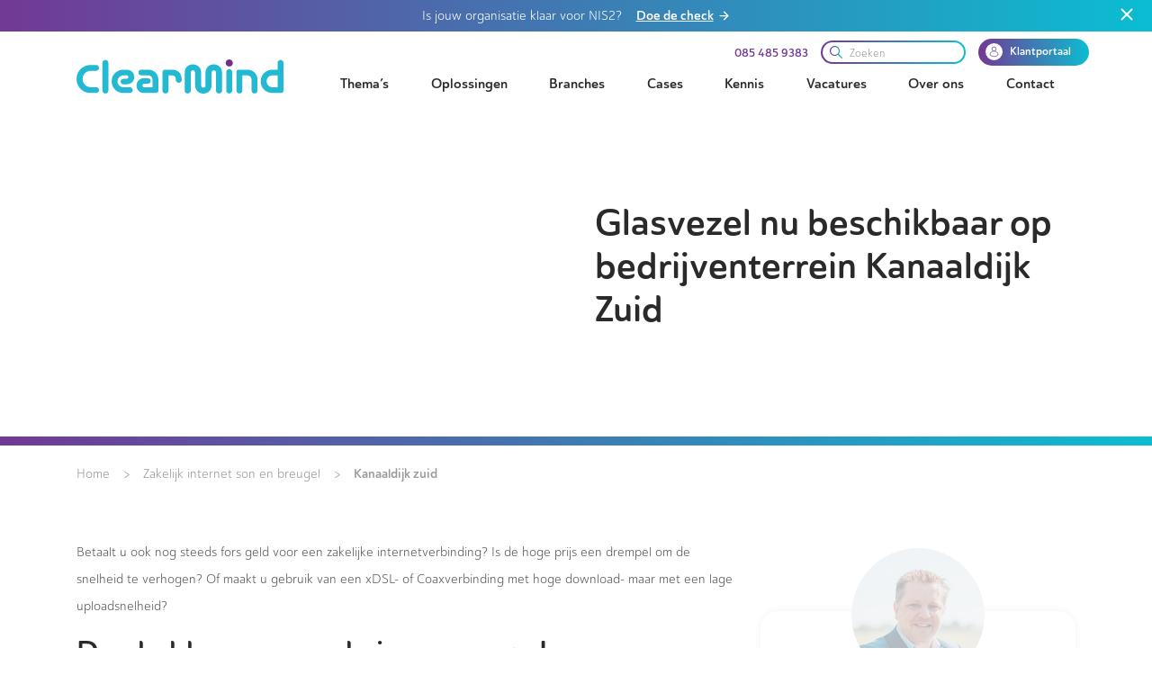

--- FILE ---
content_type: application/javascript
request_url: https://www.clearmind.nu/7b816410649a89523d116ce0bc89af6bb192eafd-df66558a5de89f2141e0.js
body_size: 7845
content:
/*! For license information please see 7b816410649a89523d116ce0bc89af6bb192eafd-df66558a5de89f2141e0.js.LICENSE.txt */
(window.webpackJsonp=window.webpackJsonp||[]).push([[3],{"3fwf":function(e,t,r){"use strict";var n=r("zLVn"),o=r("Ypod"),a=r.n(o),i=r("AnCc"),s=["image","className"];t.a=function(e){var t,r,o,u,l,c,f,d,p=e.image,y=e.className,h=void 0===y?"":y,g=Object(n.a)(e,s);return p?null!=p&&p.url?"svg+xml"===p.subtype?a.a.createElement("img",Object.assign({src:p.url,className:h},g)):a.a.createElement("div",{className:"gatsby-image-wrapper "+h},a.a.createElement("picture",null,a.a.createElement("img",Object.assign({src:p.url},g)))):null!=p&&null!==(t=p.localFile)&&void 0!==t&&null!==(r=t.childSvg)&&void 0!==r&&r.content?a.a.createElement("div",{className:"gatsby-image-wrapper gatsby-image-wrapper-inline-svg "+h,dangerouslySetInnerHTML:{__html:p.localFile.childSvg.content.data}}):null!=p&&null!==(o=p.localFile)&&void 0!==o&&o.publicURL?a.a.createElement("img",Object.assign({src:null==p||null===(d=p.localFile)||void 0===d?void 0:d.publicURL,className:h},g)):null!=p&&null!==(u=p.localFile)&&void 0!==u&&null!==(l=u.childImageSharp)&&void 0!==l&&l.gatsbyImageData?a.a.createElement(i.a,Object.assign({image:null==p||null===(c=p.localFile)||void 0===c||null===(f=c.childImageSharp)||void 0===f?void 0:f.gatsbyImageData,className:h},g)):null:null}},"6yn5":function(e,t,r){"use strict";r.d(t,"a",(function(){return b}));var n,o,a=function(){function e(e,t){for(var r=0;r<t.length;r++){var n=t[r];n.enumerable=n.enumerable||!1,n.configurable=!0,"value"in n&&(n.writable=!0),Object.defineProperty(e,n.key,n)}}return function(t,r,n){return r&&e(t.prototype,r),n&&e(t,n),t}}(),i=(n=["",""],o=["",""],Object.freeze(Object.defineProperties(n,{raw:{value:Object.freeze(o)}})));function s(e,t){if(!(e instanceof t))throw new TypeError("Cannot call a class as a function")}var u=function(){function e(){for(var t=this,r=arguments.length,n=Array(r),o=0;o<r;o++)n[o]=arguments[o];return s(this,e),this.tag=function(e){for(var r=arguments.length,n=Array(r>1?r-1:0),o=1;o<r;o++)n[o-1]=arguments[o];return"function"==typeof e?t.interimTag.bind(t,e):"string"==typeof e?t.transformEndResult(e):(e=e.map(t.transformString.bind(t)),t.transformEndResult(e.reduce(t.processSubstitutions.bind(t,n))))},n.length>0&&Array.isArray(n[0])&&(n=n[0]),this.transformers=n.map((function(e){return"function"==typeof e?e():e})),this.tag}return a(e,[{key:"interimTag",value:function(e,t){for(var r=arguments.length,n=Array(r>2?r-2:0),o=2;o<r;o++)n[o-2]=arguments[o];return this.tag(i,e.apply(void 0,[t].concat(n)))}},{key:"processSubstitutions",value:function(e,t,r){var n=this.transformSubstitution(e.shift(),t);return"".concat(t,n,r)}},{key:"transformString",value:function(e){return this.transformers.reduce((function(e,t){return t.onString?t.onString(e):e}),e)}},{key:"transformSubstitution",value:function(e,t){return this.transformers.reduce((function(e,r){return r.onSubstitution?r.onSubstitution(e,t):e}),e)}},{key:"transformEndResult",value:function(e){return this.transformers.reduce((function(e,t){return t.onEndResult?t.onEndResult(e):e}),e)}}]),e}(),l=function(){var e=arguments.length>0&&void 0!==arguments[0]?arguments[0]:"";return{onEndResult:function(t){if(""===e)return t.trim();if("start"===(e=e.toLowerCase())||"left"===e)return t.replace(/^\s*/,"");if("end"===e||"right"===e)return t.replace(/\s*$/,"");throw new Error("Side not supported: "+e)}}};function c(e){if(Array.isArray(e)){for(var t=0,r=Array(e.length);t<e.length;t++)r[t]=e[t];return r}return Array.from(e)}var f=function(){var e=arguments.length>0&&void 0!==arguments[0]?arguments[0]:"initial";return{onEndResult:function(t){if("initial"===e){var r=t.match(/^[^\S\n]*(?=\S)/gm),n=r&&Math.min.apply(Math,c(r.map((function(e){return e.length}))));if(n){var o=new RegExp("^.{"+n+"}","gm");return t.replace(o,"")}return t}if("all"===e)return t.replace(/^[^\S\n]+/gm,"");throw new Error("Unknown type: "+e)}}},d=function(e,t){return{onEndResult:function(r){if(null==e||null==t)throw new Error("replaceResultTransformer requires at least 2 arguments.");return r.replace(e,t)}}},p=function(e,t){return{onSubstitution:function(r,n){if(null==e||null==t)throw new Error("replaceSubstitutionTransformer requires at least 2 arguments.");return null==r?r:r.toString().replace(e,t)}}},y={separator:"",conjunction:"",serial:!1},h=function(){var e=arguments.length>0&&void 0!==arguments[0]?arguments[0]:y;return{onSubstitution:function(t,r){if(Array.isArray(t)){var n=t.length,o=e.separator,a=e.conjunction,i=e.serial,s=r.match(/(\n?[^\S\n]+)$/);if(t=s?t.join(o+s[1]):t.join(o+" "),a&&n>1){var u=t.lastIndexOf(o);t=t.slice(0,u)+(i?o:"")+" "+a+t.slice(u+1)}}return t}}},g=function(e){return{onSubstitution:function(t,r){if(null==e||"string"!=typeof e)throw new Error("You need to specify a string character to split by.");return"string"==typeof t&&t.includes(e)&&(t=t.split(e)),t}}},m=function(e){return null!=e&&!Number.isNaN(e)&&"boolean"!=typeof e},v=function(){return{onSubstitution:function(e){return Array.isArray(e)?e.filter(m):m(e)?e:""}}},b=(new u(h({separator:","}),f,l),new u(h({separator:",",conjunction:"and"}),f,l),new u(h({separator:",",conjunction:"or"}),f,l),new u(g("\n"),v,h,f,l),new u(g("\n"),h,f,l,p(/&/g,"&amp;"),p(/</g,"&lt;"),p(/>/g,"&gt;"),p(/"/g,"&quot;"),p(/'/g,"&#x27;"),p(/`/g,"&#x60;")),new u(d(/(?:\n(?:\s*))+/g," "),l),new u(d(/(?:\n\s*)/g,""),l),new u(h({separator:","}),d(/(?:\s+)/g," "),l),new u(h({separator:",",conjunction:"or"}),d(/(?:\s+)/g," "),l),new u(h({separator:",",conjunction:"and"}),d(/(?:\s+)/g," "),l),new u(h,f,l),new u(h,d(/(?:\s+)/g," "),l),new u(f,l));new u(f("all"),l)},AnCc:function(e,t,r){"use strict";r.d(t,"a",(function(){return N})),r.d(t,"b",(function(){return S})),r.d(t,"c",(function(){return O})),r.d(t,"d",(function(){return L})),r.d(t,"e",(function(){return c})),r.d(t,"f",(function(){return u})),r.d(t,"g",(function(){return g})),r.d(t,"h",(function(){return m}));r("ToJy");var n=r("Ypod"),o=r.n(n),a=(r("6yn5"),r("q8gk"),r("17x9")),i=r.n(a),s=r("i8i4");function u(){return(u=Object.assign||function(e){for(var t=1;t<arguments.length;t++){var r=arguments[t];for(var n in r)Object.prototype.hasOwnProperty.call(r,n)&&(e[n]=r[n])}return e}).apply(this,arguments)}function l(e,t){return(l=Object.setPrototypeOf||function(e,t){return e.__proto__=t,e})(e,t)}function c(e,t){if(null==e)return{};var r,n,o={},a=Object.keys(e);for(n=0;n<a.length;n++)t.indexOf(r=a[n])>=0||(o[r]=e[r]);return o}var f=new Set,d=function(){return"undefined"!=typeof HTMLImageElement&&"loading"in HTMLImageElement.prototype};function p(){return"undefined"!=typeof GATSBY___IMAGE&&GATSBY___IMAGE}function y(e){e&&f.add(e)}function h(e){return f.has(e)}function g(e,t,n,o,a,i,s,l){var c,f;return void 0===l&&(l={}),null!=s&&s.current&&!("objectFit"in document.documentElement.style)&&(s.current.dataset.objectFit=null!=(c=l.objectFit)?c:"cover",s.current.dataset.objectPosition=""+(null!=(f=l.objectPosition)?f:"50% 50%"),function(e){try{var t=function(){window.objectFitPolyfill(e.current)},n=function(){if(!("objectFitPolyfill"in window))return Promise.resolve(r.e(48).then(r.t.bind(null,"eCb9",7))).then((function(){}))}();Promise.resolve(n&&n.then?n.then(t):t())}catch(e){return Promise.reject(e)}}(s)),p()||(l=u({height:"100%",left:0,position:"absolute",top:0,transform:"translateZ(0)",transition:"opacity 250ms linear",width:"100%",willChange:"opacity"},l)),u({},n,{loading:o,shouldLoad:e,"data-main-image":"",style:u({},l,{opacity:t?1:0}),onLoad:function(e){if(!t){y(i);var r=e.currentTarget,n=new Image;n.src=r.currentSrc,n.decode?n.decode().catch((function(){})).then((function(){a(!0)})):a(!0)}},ref:s})}function m(e,t,r,n,o,a,i,s){var l={};a&&(l.backgroundColor=a,"fixed"===r?(l.width=n,l.height=o,l.backgroundColor=a,l.position="relative"):("constrained"===r||"fullWidth"===r)&&(l.position="absolute",l.top=0,l.left=0,l.bottom=0,l.right=0)),i&&(l.objectFit=i),s&&(l.objectPosition=s);var c=u({},e,{"aria-hidden":!0,"data-placeholder-image":"",style:u({opacity:t?0:1,transition:"opacity 500ms linear"},l)});return p()||(c.style={height:"100%",left:0,position:"absolute",top:0,width:"100%"}),c}var v,b=["children"],w=function(e){var t=e.layout,r=e.width,n=e.height;return"fullWidth"===t?o.a.createElement("div",{"aria-hidden":!0,style:{paddingTop:n/r*100+"%"}}):"constrained"===t?o.a.createElement("div",{style:{maxWidth:r,display:"block"}},o.a.createElement("img",{alt:"",role:"presentation","aria-hidden":"true",src:"data:image/svg+xml;charset=utf-8,%3Csvg height='"+n+"' width='"+r+"' xmlns='http://www.w3.org/2000/svg' version='1.1'%3E%3C/svg%3E",style:{maxWidth:"100%",display:"block",position:"static"}})):null},S=function(e){var t=e.children,r=c(e,b);return o.a.createElement(n.Fragment,null,o.a.createElement(w,u({},r)),t,!1)},E=["src","srcSet","loading","alt","shouldLoad","innerRef"],_=["fallback","sources","shouldLoad"],R=function(e){var t=e.src,r=e.srcSet,n=e.loading,a=e.alt,i=void 0===a?"":a,s=e.shouldLoad,l=e.innerRef,f=c(e,E);return o.a.createElement("img",u({},f,{decoding:"async",loading:n,src:s?t:void 0,"data-src":s?void 0:t,srcSet:s?r:void 0,"data-srcset":s?void 0:r,alt:i,ref:l}))},C=Object(n.forwardRef)((function(e,t){var r=e.fallback,n=e.sources,a=void 0===n?[]:n,i=e.shouldLoad,s=void 0===i||i,l=c(e,_),f=l.sizes||(null==r?void 0:r.sizes),d=o.a.createElement(R,u({},l,r,{sizes:f,shouldLoad:s,innerRef:t}));return a.length?o.a.createElement("picture",null,a.map((function(e){var t=e.media,r=e.srcSet,n=e.type;return o.a.createElement("source",{key:t+"-"+n+"-"+r,type:n,media:t,srcSet:s?r:void 0,"data-srcset":s?void 0:r,sizes:f})})),d):d}));R.propTypes={src:a.string.isRequired,alt:a.string.isRequired,sizes:a.string,srcSet:a.string,shouldLoad:a.bool},C.displayName="Picture",C.propTypes={alt:a.string.isRequired,shouldLoad:a.bool,fallback:a.exact({src:a.string.isRequired,srcSet:a.string,sizes:a.string}),sources:a.arrayOf(a.oneOfType([a.exact({media:a.string.isRequired,type:a.string,sizes:a.string,srcSet:a.string.isRequired}),a.exact({media:a.string,type:a.string.isRequired,sizes:a.string,srcSet:a.string.isRequired})]))};var j=["fallback"],L=function(e){var t=e.fallback,r=c(e,j);return t?o.a.createElement(C,u({},r,{fallback:{src:t},"aria-hidden":!0,alt:""})):o.a.createElement("div",u({},r))};L.displayName="Placeholder",L.propTypes={fallback:a.string,sources:null==(v=C.propTypes)?void 0:v.sources,alt:function(e,t,r){return e[t]?new Error("Invalid prop `"+t+"` supplied to `"+r+"`. Validation failed."):null}};var O=Object(n.forwardRef)((function(e,t){return o.a.createElement(o.a.Fragment,null,o.a.createElement(C,u({ref:t},e)),o.a.createElement("noscript",null,o.a.createElement(C,u({},e,{shouldLoad:!0}))))}));O.displayName="MainImage",O.propTypes=C.propTypes;var k=function(e,t,r){return e.alt||""===e.alt?i.a.string.apply(i.a,[e,t,r].concat([].slice.call(arguments,3))):new Error('The "alt" prop is required in '+r+'. If the image is purely presentational then pass an empty string: e.g. alt="". Learn more: https://a11y-style-guide.com/style-guide/section-media.html')},A={image:i.a.object.isRequired,alt:k},x=["style","className"],I=function(e){var t,a;function i(t){var r;return(r=e.call(this,t)||this).root=Object(n.createRef)(),r.hydrated={current:!1},r.forceRender={current:!1},r.lazyHydrator=null,r.ref=Object(n.createRef)(),r.unobserveRef=void 0,r.state={isLoading:d(),isLoaded:!1},r}a=e,(t=i).prototype=Object.create(a.prototype),t.prototype.constructor=t,l(t,a);var f=i.prototype;return f._lazyHydrate=function(e,t){var n=this,o=this.root.current.querySelector("[data-gatsby-image-ssr]");return d()&&o&&!this.hydrated.current?(this.hydrated.current=!0,Promise.resolve()):r.e(13).then(r.bind(null,"jmbY")).then((function(r){var o=r.lazyHydrate,a=JSON.stringify(n.props.image.images);n.lazyHydrator=o(u({image:e.image.images,isLoading:t.isLoading||h(a),isLoaded:t.isLoaded||h(a),toggleIsLoaded:function(){null==e.onLoad||e.onLoad(),n.setState({isLoaded:!0})},ref:n.ref},e),n.root,n.hydrated,n.forceRender)}))},f._setupIntersectionObserver=function(e){var t=this;void 0===e&&(e=!0),r.e(47).then(r.bind(null,"C5rE")).then((function(r){var n=(0,r.createIntersectionObserver)((function(){if(t.root.current){var r=JSON.stringify(t.props.image.images);null==t.props.onStartLoad||t.props.onStartLoad({wasCached:e&&h(r)}),t.setState({isLoading:!0,isLoaded:e&&h(r)})}}));t.root.current&&(t.unobserveRef=n(t.root))}))},f.shouldComponentUpdate=function(e,t){var r=this,n=!1;return this.state.isLoading||!t.isLoading||t.isLoaded||(this.forceRender.current=!0),this.props.image.images!==e.image.images&&(this.unobserveRef&&(this.unobserveRef(),this.hydrated.current&&this.lazyHydrator&&Object(s.render)(null,this.root.current)),this.setState({isLoading:!1,isLoaded:!1},(function(){r._setupIntersectionObserver(!1)})),n=!0),this.root.current&&!n&&this._lazyHydrate(e,t),!1},f.componentDidMount=function(){if(this.root.current){var e=this.root.current.querySelector("[data-gatsby-image-ssr]"),t=JSON.stringify(this.props.image.images);if(d()&&e&&p()){var r,n;if(null==(r=(n=this.props).onStartLoad)||r.call(n,{wasCached:!1}),e.complete){var o,a;null==(o=(a=this.props).onLoad)||o.call(a),y(t)}else{var i=this;e.addEventListener("load",(function r(){e.removeEventListener("load",r),null==i.props.onLoad||i.props.onLoad(),y(t)}))}return}this._setupIntersectionObserver(!0)}},f.componentWillUnmount=function(){this.unobserveRef&&(this.unobserveRef(),this.hydrated.current&&this.lazyHydrator&&this.lazyHydrator())},f.render=function(){var e=this.props.as||"div",t=this.props.image,r=t.width,n=t.height,a=t.layout,i=function(e,t,r){var n={},o="gatsby-image-wrapper";return p()||(n.position="relative",n.overflow="hidden"),"fixed"===r?(n.width=e,n.height=t):"constrained"===r&&(p()||(n.display="inline-block",n.verticalAlign="top"),o="gatsby-image-wrapper gatsby-image-wrapper-constrained"),{className:o,"data-gatsby-image-wrapper":"",style:n}}(r,n,a),s=i.style,l=i.className,f=c(i,x),d=this.props.className;this.props.class&&(d=this.props.class);var y=function(e,t,r){var n=null;return"fullWidth"===e&&(n='<div aria-hidden="true" style="padding-top: '+r/t*100+'%;"></div>'),"constrained"===e&&(n='<div style="max-width: '+t+'px; display: block;"><img alt="" role="presentation" aria-hidden="true" src="data:image/svg+xml;charset=utf-8,%3Csvg height=\''+r+"' width='"+t+"' xmlns='http://www.w3.org/2000/svg' version='1.1'%3E%3C/svg%3E\" style=\"max-width: 100%; display: block; position: static;\"></div>"),n}(a,r,n);return o.a.createElement(e,u({},f,{style:u({},s,this.props.style,{backgroundColor:this.props.backgroundColor}),className:l+(d?" "+d:""),ref:this.root,dangerouslySetInnerHTML:{__html:y},suppressHydrationWarning:!0}))},i}(n.Component),N=function(e){if(!e.image)return null;p();var t=e.image,r=JSON.stringify([t.width,t.height,t.layout,e.className,e.class,e.backgroundColor]);return o.a.createElement(I,u({key:r},e))};N.propTypes=A,N.displayName="GatsbyImage";var P,T=["src","__imageData","__error","width","height","aspectRatio","tracedSVGOptions","placeholder","formats","quality","transformOptions","jpgOptions","pngOptions","webpOptions","avifOptions","blurredOptions"],$=function(e,t){return"fullWidth"!==e.layout||"width"!==t&&"height"!==t||!e[t]?i.a.number.apply(i.a,[e,t].concat([].slice.call(arguments,2))):new Error('"'+t+'" '+e[t]+" may not be passed when layout is fullWidth.")},q=new Set(["fixed","fullWidth","constrained"]),z={src:i.a.string.isRequired,alt:k,width:$,height:$,sizes:i.a.string,layout:function(e){if(void 0!==e.layout&&!q.has(e.layout))return new Error("Invalid value "+e.layout+'" provided for prop "layout". Defaulting to "constrained". Valid values are "fixed", "fullWidth" or "constrained".')}},F=(P=N,function(e){var t=e.src,r=e.__imageData,n=e.__error,a=c(e,T);return n&&console.warn(n),r?o.a.createElement(P,u({image:r},a)):(console.warn("Image not loaded",t),null)});F.displayName="StaticImage",F.propTypes=z},Joaq:function(e,t,r){"use strict";var n=r("YVoz"),o=60103,a=60106;t.Fragment=60107,t.StrictMode=60108,t.Profiler=60114;var i=60109,s=60110,u=60112;t.Suspense=60113;var l=60115,c=60116;if("function"==typeof Symbol&&Symbol.for){var f=Symbol.for;o=f("react.element"),a=f("react.portal"),t.Fragment=f("react.fragment"),t.StrictMode=f("react.strict_mode"),t.Profiler=f("react.profiler"),i=f("react.provider"),s=f("react.context"),u=f("react.forward_ref"),t.Suspense=f("react.suspense"),l=f("react.memo"),c=f("react.lazy")}var d="function"==typeof Symbol&&Symbol.iterator;function p(e){for(var t="https://reactjs.org/docs/error-decoder.html?invariant="+e,r=1;r<arguments.length;r++)t+="&args[]="+encodeURIComponent(arguments[r]);return"Minified React error #"+e+"; visit "+t+" for the full message or use the non-minified dev environment for full errors and additional helpful warnings."}var y={isMounted:function(){return!1},enqueueForceUpdate:function(){},enqueueReplaceState:function(){},enqueueSetState:function(){}},h={};function g(e,t,r){this.props=e,this.context=t,this.refs=h,this.updater=r||y}function m(){}function v(e,t,r){this.props=e,this.context=t,this.refs=h,this.updater=r||y}g.prototype.isReactComponent={},g.prototype.setState=function(e,t){if("object"!=typeof e&&"function"!=typeof e&&null!=e)throw Error(p(85));this.updater.enqueueSetState(this,e,t,"setState")},g.prototype.forceUpdate=function(e){this.updater.enqueueForceUpdate(this,e,"forceUpdate")},m.prototype=g.prototype;var b=v.prototype=new m;b.constructor=v,n(b,g.prototype),b.isPureReactComponent=!0;var w={current:null},S=Object.prototype.hasOwnProperty,E={key:!0,ref:!0,__self:!0,__source:!0};function _(e,t,r){var n,a={},i=null,s=null;if(null!=t)for(n in void 0!==t.ref&&(s=t.ref),void 0!==t.key&&(i=""+t.key),t)S.call(t,n)&&!E.hasOwnProperty(n)&&(a[n]=t[n]);var u=arguments.length-2;if(1===u)a.children=r;else if(1<u){for(var l=Array(u),c=0;c<u;c++)l[c]=arguments[c+2];a.children=l}if(e&&e.defaultProps)for(n in u=e.defaultProps)void 0===a[n]&&(a[n]=u[n]);return{$$typeof:o,type:e,key:i,ref:s,props:a,_owner:w.current}}function R(e){return"object"==typeof e&&null!==e&&e.$$typeof===o}var C=/\/+/g;function j(e,t){return"object"==typeof e&&null!==e&&null!=e.key?function(e){var t={"=":"=0",":":"=2"};return"$"+e.replace(/[=:]/g,(function(e){return t[e]}))}(""+e.key):t.toString(36)}function L(e,t,r,n,i){var s=typeof e;"undefined"!==s&&"boolean"!==s||(e=null);var u=!1;if(null===e)u=!0;else switch(s){case"string":case"number":u=!0;break;case"object":switch(e.$$typeof){case o:case a:u=!0}}if(u)return i=i(u=e),e=""===n?"."+j(u,0):n,Array.isArray(i)?(r="",null!=e&&(r=e.replace(C,"$&/")+"/"),L(i,t,r,"",(function(e){return e}))):null!=i&&(R(i)&&(i=function(e,t){return{$$typeof:o,type:e.type,key:t,ref:e.ref,props:e.props,_owner:e._owner}}(i,r+(!i.key||u&&u.key===i.key?"":(""+i.key).replace(C,"$&/")+"/")+e)),t.push(i)),1;if(u=0,n=""===n?".":n+":",Array.isArray(e))for(var l=0;l<e.length;l++){var c=n+j(s=e[l],l);u+=L(s,t,r,c,i)}else if("function"==typeof(c=function(e){return null===e||"object"!=typeof e?null:"function"==typeof(e=d&&e[d]||e["@@iterator"])?e:null}(e)))for(e=c.call(e),l=0;!(s=e.next()).done;)u+=L(s=s.value,t,r,c=n+j(s,l++),i);else if("object"===s)throw t=""+e,Error(p(31,"[object Object]"===t?"object with keys {"+Object.keys(e).join(", ")+"}":t));return u}function O(e,t,r){if(null==e)return e;var n=[],o=0;return L(e,n,"","",(function(e){return t.call(r,e,o++)})),n}function k(e){if(-1===e._status){var t=e._result;t=t(),e._status=0,e._result=t,t.then((function(t){0===e._status&&(t=t.default,e._status=1,e._result=t)}),(function(t){0===e._status&&(e._status=2,e._result=t)}))}if(1===e._status)return e._result;throw e._result}var A={current:null};function x(){var e=A.current;if(null===e)throw Error(p(321));return e}var I={ReactCurrentDispatcher:A,ReactCurrentBatchConfig:{transition:0},ReactCurrentOwner:w,IsSomeRendererActing:{current:!1},assign:n};t.Children={map:O,forEach:function(e,t,r){O(e,(function(){t.apply(this,arguments)}),r)},count:function(e){var t=0;return O(e,(function(){t++})),t},toArray:function(e){return O(e,(function(e){return e}))||[]},only:function(e){if(!R(e))throw Error(p(143));return e}},t.Component=g,t.PureComponent=v,t.__SECRET_INTERNALS_DO_NOT_USE_OR_YOU_WILL_BE_FIRED=I,t.cloneElement=function(e,t,r){if(null==e)throw Error(p(267,e));var a=n({},e.props),i=e.key,s=e.ref,u=e._owner;if(null!=t){if(void 0!==t.ref&&(s=t.ref,u=w.current),void 0!==t.key&&(i=""+t.key),e.type&&e.type.defaultProps)var l=e.type.defaultProps;for(c in t)S.call(t,c)&&!E.hasOwnProperty(c)&&(a[c]=void 0===t[c]&&void 0!==l?l[c]:t[c])}var c=arguments.length-2;if(1===c)a.children=r;else if(1<c){l=Array(c);for(var f=0;f<c;f++)l[f]=arguments[f+2];a.children=l}return{$$typeof:o,type:e.type,key:i,ref:s,props:a,_owner:u}},t.createContext=function(e,t){return void 0===t&&(t=null),(e={$$typeof:s,_calculateChangedBits:t,_currentValue:e,_currentValue2:e,_threadCount:0,Provider:null,Consumer:null}).Provider={$$typeof:i,_context:e},e.Consumer=e},t.createElement=_,t.createFactory=function(e){var t=_.bind(null,e);return t.type=e,t},t.createRef=function(){return{current:null}},t.forwardRef=function(e){return{$$typeof:u,render:e}},t.isValidElement=R,t.lazy=function(e){return{$$typeof:c,_payload:{_status:-1,_result:e},_init:k}},t.memo=function(e,t){return{$$typeof:l,type:e,compare:void 0===t?null:t}},t.useCallback=function(e,t){return x().useCallback(e,t)},t.useContext=function(e,t){return x().useContext(e,t)},t.useDebugValue=function(){},t.useEffect=function(e,t){return x().useEffect(e,t)},t.useImperativeHandle=function(e,t,r){return x().useImperativeHandle(e,t,r)},t.useLayoutEffect=function(e,t){return x().useLayoutEffect(e,t)},t.useMemo=function(e,t){return x().useMemo(e,t)},t.useReducer=function(e,t,r){return x().useReducer(e,t,r)},t.useRef=function(e){return x().useRef(e)},t.useState=function(e){return x().useState(e)},t.version="17.0.2"},Ypod:function(e,t,r){"use strict";e.exports=r("Joaq")},q8gk:function(e,t,r){"use strict";var n=function(e,t){if("string"!=typeof e&&!Array.isArray(e))throw new TypeError("Expected the input to be `string | string[]`");t=Object.assign({pascalCase:!1},t);var r;return 0===(e=Array.isArray(e)?e.map((function(e){return e.trim()})).filter((function(e){return e.length})).join("-"):e.trim()).length?"":1===e.length?t.pascalCase?e.toUpperCase():e.toLowerCase():(e!==e.toLowerCase()&&(e=function(e){for(var t=!1,r=!1,n=!1,o=0;o<e.length;o++){var a=e[o];t&&/[a-zA-Z]/.test(a)&&a.toUpperCase()===a?(e=e.slice(0,o)+"-"+e.slice(o),t=!1,n=r,r=!0,o++):r&&n&&/[a-zA-Z]/.test(a)&&a.toLowerCase()===a?(e=e.slice(0,o-1)+"-"+e.slice(o-1),n=r,r=!1,t=!0):(t=a.toLowerCase()===a&&a.toUpperCase()!==a,n=r,r=a.toUpperCase()===a&&a.toLowerCase()!==a)}return e}(e)),e=e.replace(/^[_.\- ]+/,"").toLowerCase().replace(/[_.\- ]+(\w|$)/g,(function(e,t){return t.toUpperCase()})).replace(/\d+(\w|$)/g,(function(e){return e.toUpperCase()})),r=e,t.pascalCase?r.charAt(0).toUpperCase()+r.slice(1):r)};e.exports=n,e.exports.default=n}}]);
//# sourceMappingURL=7b816410649a89523d116ce0bc89af6bb192eafd-df66558a5de89f2141e0.js.map

--- FILE ---
content_type: application/javascript
request_url: https://www.clearmind.nu/61637eb49916880527534c19229633fdc4b26485-0b7a199e7022d4c1d179.js
body_size: 10513
content:
(window.webpackJsonp=window.webpackJsonp||[]).push([[2],{"+7A0":function(e,t,r){"use strict";Object.defineProperty(t,"__esModule",{value:!0});var n=r("h4O3");Object.keys(n).forEach((function(e){"default"!==e&&"__esModule"!==e&&Object.defineProperty(t,e,{enumerable:!0,get:function(){return n[e]}})}));var o=r("NBI0");Object.keys(o).forEach((function(e){"default"!==e&&"__esModule"!==e&&Object.defineProperty(t,e,{enumerable:!0,get:function(){return o[e]}})}));var i=r("uG3I");Object.keys(i).forEach((function(e){"default"!==e&&"__esModule"!==e&&Object.defineProperty(t,e,{enumerable:!0,get:function(){return i[e]}})}))},"6vc4":function(e,t,r){"use strict";var n=r("TqRt");Object.defineProperty(t,"__esModule",{value:!0}),t.NewsArticleJsonLd=t.BlogPostJsonLd=t.ArticleJsonLd=void 0;var o=n(r("pVnL")),i=n(r("QILm")),a=n(r("lSNA")),c=n(r("q1tI")),u=r("Bcl6");function s(e,t){var r=Object.keys(e);if(Object.getOwnPropertySymbols){var n=Object.getOwnPropertySymbols(e);t&&(n=n.filter((function(t){return Object.getOwnPropertyDescriptor(e,t).enumerable}))),r.push.apply(r,n)}return r}function l(e){for(var t=1;t<arguments.length;t++){var r=null!=arguments[t]?arguments[t]:{};t%2?s(Object(r),!0).forEach((function(t){(0,a.default)(e,t,r[t])})):Object.getOwnPropertyDescriptors?Object.defineProperties(e,Object.getOwnPropertyDescriptors(r)):s(Object(r)).forEach((function(t){Object.defineProperty(e,t,Object.getOwnPropertyDescriptor(r,t))}))}return e}var d=function(e){var t=e.url,r=e.headline,n=e.title,o=e.images,i=void 0===o?[]:o,a=e.datePublished,s=e.dateCreated,d=e.dateModified,f=void 0===d?a:d,p=e.authorType,y=void 0===p?"Person":p,b=e.authorName,v=e.description,O=e.publisherName,g=e.publisherLogo,m=e.body,h=e.overrides,j=e.keywords,A=e.speakable,P=e.defer,w=void 0!==P&&P,k=l({"@context":"https://schema.org","@type":"Article",mainEntityOfPage:{"@type":"WebPage","@id":t},headline:null!=r?r:n,image:i,datePublished:a,dateModified:f,dateCreated:s,author:{"@type":y,name:b},publisher:{"@type":"Organization",name:O,logo:{"@type":"ImageObject",url:g}},description:v,articleBody:m,speakable:A?A.map((function(e){return l({"@type":"SpeakableSpecification"},e)})):void 0,keywords:Array.isArray(j)?j.join(", "):j},h);return c.default.createElement(u.JsonLd,{defer:w,json:k})};t.ArticleJsonLd=d;t.BlogPostJsonLd=function(e){var t=e.overrides,r=e.defer,n=void 0!==r&&r,a=e.publisherLogo,u=void 0===a?"":a,s=e.publisherName,f=void 0===s?"":s,p=(0,i.default)(e,["overrides","defer","publisherLogo","publisherName"]);return c.default.createElement(d,(0,o.default)({defer:n,publisherName:f,publisherLogo:u},p,{overrides:l(l({},t),{},{"@type":"BlogPosting"})}))};t.NewsArticleJsonLd=function(e){var t=e.overrides,r=e.section,n=e.defer,a=void 0!==n&&n,u=(0,i.default)(e,["overrides","section","defer"]);return c.default.createElement(d,(0,o.default)({defer:a},u,{overrides:l(l({articleSection:r},t),{},{"@type":"NewsArticle"})}))}},Bcl6:function(e,t,r){"use strict";var n=r("TqRt");Object.defineProperty(t,"__esModule",{value:!0}),t.JsonLd=void 0;var o=n(r("q1tI")),i=r("rid2");t.JsonLd=function(e){var t=e.defer,r=e.json;return o.default.createElement(i.Helmet,{defer:t},o.default.createElement("script",{type:"application/ld+json"},JSON.stringify(r,null,2)))}},EYWl:function(e,t,r){"use strict";r.d(t,"b",(function(){return d}));var n=r("q1tI"),o=r.n(n),i=r("Wbzz"),a=r("+7A0"),c=r("rid2"),u=function(){return"undefined"!=typeof window&&window.location.href.includes("/en/")?"en_US":"nl_NL"},s=r("yrac"),l=r.n(s),d=function(e){var t=e;if("undefined"!=typeof document){var r=t,n=document.createElement("div");n.innerHTML=r,t=n.innerText}return t};t.a=function(e){var t=e.title,r=e.description,n=e.path,s=e.image,f=e.type,p=e.yoast,y=e.yoast_title,b=e.page,v=e.questions,O=u();return p?o.a.createElement(i.StaticQuery,{query:"2872307429",render:function(e){var i=function(e){var t={title:null,description:null};if(e){var r=e.find((function(e){return"og:title"===e.property}));r&&(t.title=r.content);var n=e.find((function(e){return"description"===e.name}));n&&(t.description=n.content)}return t}(p),u=y||i.title||e.site.siteMetadata.title||t||"",g=r||i.description||e.site.siteMetadata.description||"",m=""+e.site.siteMetadata.url+(n||""),h=s||{},j=f||"website";return h.url&&-1===h.url.indexOf("http")&&(h.url=""+e.site.siteMetadata.url.replace("/"+e.site.siteMetadata.pathPrefix,"")+h.url),o.a.createElement(o.a.Fragment,null,o.a.createElement(a.GatsbySeo,{title:d(u),description:d(g),canonical:m.replace("_","-"),locale:O,openGraph:{type:j,url:m,title:u,description:g,images:[h]}}),o.a.createElement(c.Helmet,null,o.a.createElement("link",{rel:"icon",href:l.a}),"faq"===b&&o.a.createElement("script",{type:"application/ld+json"},'\n                    {\n                      "@context": "https://schema.org",\n                      "@type": "FAQPage",\n                      "mainEntity": [\n                        '+v.map((function(e){return'\n                          {\n                            "@type": "Question",\n                            "name": "'+e.question+'",\n                            "acceptedAnswer": {\n                              "@type": "Answer",\n                              "text": "'+e.answer+'"\n                            }\n                          }\n                        '}))+"\n                      ]\n                    }\n                  ")))}}):null}},HBJX:function(e,t,r){"use strict";var n=r("TqRt");Object.defineProperty(t,"__esModule",{value:!0}),t.FAQJsonLd=void 0;var o=n(r("lSNA")),i=n(r("q1tI")),a=r("Bcl6");function c(e,t){var r=Object.keys(e);if(Object.getOwnPropertySymbols){var n=Object.getOwnPropertySymbols(e);t&&(n=n.filter((function(t){return Object.getOwnPropertyDescriptor(e,t).enumerable}))),r.push.apply(r,n)}return r}t.FAQJsonLd=function(e){var t,r=e.questions,n=e.overrides,u=void 0===n?{}:n,s=e.defer,l=void 0!==s&&s,d=function(e){for(var t=1;t<arguments.length;t++){var r=null!=arguments[t]?arguments[t]:{};t%2?c(Object(r),!0).forEach((function(t){(0,o.default)(e,t,r[t])})):Object.getOwnPropertyDescriptors?Object.defineProperties(e,Object.getOwnPropertyDescriptors(r)):c(Object(r)).forEach((function(t){Object.defineProperty(e,t,Object.getOwnPropertyDescriptor(r,t))}))}return e}({"@context":"https://schema.org","@type":"FAQPage",mainEntity:(t=r,t.map((function(e){var t=e.question;return{"@type":"Question",acceptedAnswer:{"@type":"Answer",text:e.answer},name:t}})))},u);return i.default.createElement(a.JsonLd,{defer:l,json:d})}},NBI0:function(e,t,r){"use strict";Object.defineProperty(t,"__esModule",{value:!0});var n=r("6vc4");Object.keys(n).forEach((function(e){"default"!==e&&"__esModule"!==e&&Object.defineProperty(t,e,{enumerable:!0,get:function(){return n[e]}})}));var o=r("uTMJ");Object.keys(o).forEach((function(e){"default"!==e&&"__esModule"!==e&&Object.defineProperty(t,e,{enumerable:!0,get:function(){return o[e]}})}));var i=r("lAea");Object.keys(i).forEach((function(e){"default"!==e&&"__esModule"!==e&&Object.defineProperty(t,e,{enumerable:!0,get:function(){return i[e]}})}));var a=r("jA7+");Object.keys(a).forEach((function(e){"default"!==e&&"__esModule"!==e&&Object.defineProperty(t,e,{enumerable:!0,get:function(){return a[e]}})}));var c=r("r+KM");Object.keys(c).forEach((function(e){"default"!==e&&"__esModule"!==e&&Object.defineProperty(t,e,{enumerable:!0,get:function(){return c[e]}})}));var u=r("SKRr");Object.keys(u).forEach((function(e){"default"!==e&&"__esModule"!==e&&Object.defineProperty(t,e,{enumerable:!0,get:function(){return u[e]}})}));var s=r("HBJX");Object.keys(s).forEach((function(e){"default"!==e&&"__esModule"!==e&&Object.defineProperty(t,e,{enumerable:!0,get:function(){return s[e]}})}));var l=r("Bcl6");Object.keys(l).forEach((function(e){"default"!==e&&"__esModule"!==e&&Object.defineProperty(t,e,{enumerable:!0,get:function(){return l[e]}})}));var d=r("yBkl");Object.keys(d).forEach((function(e){"default"!==e&&"__esModule"!==e&&Object.defineProperty(t,e,{enumerable:!0,get:function(){return d[e]}})}));var f=r("ujHY");Object.keys(f).forEach((function(e){"default"!==e&&"__esModule"!==e&&Object.defineProperty(t,e,{enumerable:!0,get:function(){return f[e]}})}));var p=r("ye2j");Object.keys(p).forEach((function(e){"default"!==e&&"__esModule"!==e&&Object.defineProperty(t,e,{enumerable:!0,get:function(){return p[e]}})}));var y=r("ztNT");Object.keys(y).forEach((function(e){"default"!==e&&"__esModule"!==e&&Object.defineProperty(t,e,{enumerable:!0,get:function(){return y[e]}})}));var b=r("krMq");Object.keys(b).forEach((function(e){"default"!==e&&"__esModule"!==e&&Object.defineProperty(t,e,{enumerable:!0,get:function(){return b[e]}})}));var v=r("clPB");Object.keys(v).forEach((function(e){"default"!==e&&"__esModule"!==e&&Object.defineProperty(t,e,{enumerable:!0,get:function(){return v[e]}})}))},SKRr:function(e,t,r){"use strict";var n=r("TqRt");Object.defineProperty(t,"__esModule",{value:!0}),t.CourseJsonLd=void 0;var o=n(r("lSNA")),i=n(r("q1tI")),a=r("Bcl6");function c(e,t){var r=Object.keys(e);if(Object.getOwnPropertySymbols){var n=Object.getOwnPropertySymbols(e);t&&(n=n.filter((function(t){return Object.getOwnPropertyDescriptor(e,t).enumerable}))),r.push.apply(r,n)}return r}t.CourseJsonLd=function(e){var t=e.name,r=e.courseName,n=e.description,u=e.providerName,s=e.providerUrl,l=e.overrides,d=void 0===l?{}:l,f=e.defer,p=void 0!==f&&f,y=function(e){for(var t=1;t<arguments.length;t++){var r=null!=arguments[t]?arguments[t]:{};t%2?c(Object(r),!0).forEach((function(t){(0,o.default)(e,t,r[t])})):Object.getOwnPropertyDescriptors?Object.defineProperties(e,Object.getOwnPropertyDescriptors(r)):c(Object(r)).forEach((function(t){Object.defineProperty(e,t,Object.getOwnPropertyDescriptor(r,t))}))}return e}({"@context":"https://schema.org","@type":"Course",name:null!=t?t:r,description:n,provider:u?{"@type":"Organization",name:u,sameAs:s}:void 0},d);return i.default.createElement(a.JsonLd,{defer:p,json:y})}},alxG:function(e,t,r){"use strict";var n=r("TqRt");Object.defineProperty(t,"__esModule",{value:!0}),t.GatsbySeo=void 0;var o=n(r("q1tI")),i=r("2+in");t.GatsbySeo=function(e){var t=e.metaTags,r=e.linkTags,n=e.canonical,a=e.description,c=e.facebook,u=e.htmlAttributes,s=e.language,l=e.languageAlternates,d=e.mobileAlternate,f=e.nofollow,p=e.noindex,y=e.openGraph,b=e.title,v=e.titleTemplate,O=e.twitter,g=e.base;return o.default.createElement(i.BaseSeo,{metaTags:t,linkTags:r,canonical:n,description:a,facebook:c,htmlAttributes:u,language:s,languageAlternates:l,mobileAlternate:d,nofollow:f,noindex:p,openGraph:y,title:b,titleTemplate:v,twitter:O,base:g})}},clPB:function(e,t,r){"use strict";var n=r("TqRt");Object.defineProperty(t,"__esModule",{value:!0}),t.SpeakableJsonLd=void 0;var o=n(r("lSNA")),i=n(r("q1tI")),a=r("Bcl6");function c(e,t){var r=Object.keys(e);if(Object.getOwnPropertySymbols){var n=Object.getOwnPropertySymbols(e);t&&(n=n.filter((function(t){return Object.getOwnPropertyDescriptor(e,t).enumerable}))),r.push.apply(r,n)}return r}t.SpeakableJsonLd=function(e){var t=e.xpath,r=e.cssSelector,n=e.overrides,u=void 0===n?{}:n,s=e.defer,l=void 0!==s&&s;if(t&&r)throw new Error("Speakable should use either xpath or the cssSelector, not both.");var d=function(e){for(var t=1;t<arguments.length;t++){var r=null!=arguments[t]?arguments[t]:{};t%2?c(Object(r),!0).forEach((function(t){(0,o.default)(e,t,r[t])})):Object.getOwnPropertyDescriptors?Object.defineProperties(e,Object.getOwnPropertyDescriptors(r)):c(Object(r)).forEach((function(t){Object.defineProperty(e,t,Object.getOwnPropertyDescriptor(r,t))}))}return e}({"@context":"https://schema.org","@type":"SpeakableSpecification",cssSelector:r,xpath:t},u);return i.default.createElement(a.JsonLd,{defer:l,json:d})}},h4O3:function(e,t,r){"use strict";Object.defineProperty(t,"__esModule",{value:!0});var n=r("2+in");Object.keys(n).forEach((function(e){"default"!==e&&"__esModule"!==e&&Object.defineProperty(t,e,{enumerable:!0,get:function(){return n[e]}})}));var o=r("alxG");Object.keys(o).forEach((function(e){"default"!==e&&"__esModule"!==e&&Object.defineProperty(t,e,{enumerable:!0,get:function(){return o[e]}})}))},"jA7+":function(e,t,r){"use strict";var n=r("TqRt");Object.defineProperty(t,"__esModule",{value:!0}),t.BreadcrumbJsonLd=void 0;var o=n(r("lSNA")),i=n(r("q1tI")),a=r("Bcl6");function c(e,t){var r=Object.keys(e);if(Object.getOwnPropertySymbols){var n=Object.getOwnPropertySymbols(e);t&&(n=n.filter((function(t){return Object.getOwnPropertyDescriptor(e,t).enumerable}))),r.push.apply(r,n)}return r}t.BreadcrumbJsonLd=function(e){var t=e.itemListElements,r=void 0===t?[]:t,n=e.overrides,u=void 0===n?{}:n,s=e.defer,l=void 0!==s&&s,d=function(e){for(var t=1;t<arguments.length;t++){var r=null!=arguments[t]?arguments[t]:{};t%2?c(Object(r),!0).forEach((function(t){(0,o.default)(e,t,r[t])})):Object.getOwnPropertyDescriptors?Object.defineProperties(e,Object.getOwnPropertyDescriptors(r)):c(Object(r)).forEach((function(t){Object.defineProperty(e,t,Object.getOwnPropertyDescriptor(r,t))}))}return e}({"@context":"https://schema.org","@type":"BreadcrumbList",itemListElement:r.map((function(e){return{"@type":"ListItem",position:e.position,item:{"@id":e.item,name:e.name,"@type":"Thing"}}}))},u);return i.default.createElement(a.JsonLd,{defer:l,json:d})}},krMq:function(e,t,r){"use strict";var n=r("TqRt");Object.defineProperty(t,"__esModule",{value:!0}),t.SocialProfileJsonLd=void 0;var o=n(r("q1tI")),i=r("rid2");t.SocialProfileJsonLd=function(e){var t=e.type,r=e.name,n=e.url,a=e.sameAs,c=void 0===a?[]:a,u=e.defer,s=void 0!==u&&u,l='{\n    "@context": "http://schema.org",\n    "@type": "'.concat(t,'",\n    "name": "').concat(r,'",\n    "url": "').concat(n,'",\n    "sameAs": [\n      ').concat(c.map((function(e){return'"'.concat(e,'"')})).toString(),"\n     ]\n  }");return o.default.createElement(i.Helmet,{defer:s},o.default.createElement("script",{type:"application/ld+json"},l))}},lAea:function(e,t,r){"use strict";var n=r("TqRt");Object.defineProperty(t,"__esModule",{value:!0}),t.BookJsonLd=void 0;var o=n(r("QILm")),i=n(r("lSNA")),a=n(r("q1tI")),c=r("Bcl6");function u(e,t){var r=Object.keys(e);if(Object.getOwnPropertySymbols){var n=Object.getOwnPropertySymbols(e);t&&(n=n.filter((function(t){return Object.getOwnPropertyDescriptor(e,t).enumerable}))),r.push.apply(r,n)}return r}function s(e){for(var t=1;t<arguments.length;t++){var r=null!=arguments[t]?arguments[t]:{};t%2?u(Object(r),!0).forEach((function(t){(0,i.default)(e,t,r[t])})):Object.getOwnPropertyDescriptors?Object.defineProperties(e,Object.getOwnPropertyDescriptors(r)):u(Object(r)).forEach((function(t){Object.defineProperty(e,t,Object.getOwnPropertyDescriptor(r,t))}))}return e}t.BookJsonLd=function(e){var t=e.name,r=e.author,n=e.url,i=e.workExample,u=void 0===i?[]:i,l=e.id,d=e.sameAs,f=e.overrides,p=void 0===f?{}:f,y=e.defer,b=void 0!==y&&y,v=s({"@context":"https://schema.org","@type":"Book",name:t,url:n,"@id":l,sameAs:d,author:s({"@type":"Person"},r),workExample:u.map((function(e){var t,r=e.bookFormat,n=e.potentialAction,i=e.author,a=(0,o.default)(e,["bookFormat","potentialAction","author"]);return s(s({"@type":"Book",bookFormat:(t=r,t?"https://schema.org/".concat(t):void 0)},a),{},{person:s({"@type":"Person"},i),potentialAction:s({"@type":"ReadAction"},n)})}))},p);return a.default.createElement(c.JsonLd,{defer:b,json:v})}},"r+KM":function(e,t,r){"use strict";var n=r("TqRt");Object.defineProperty(t,"__esModule",{value:!0}),t.CorporateContactJsonLd=void 0;var o=n(r("q1tI")),i=r("rid2"),a=function(e){return Array.isArray(e)?"[".concat(e.map((function(e){return'"'.concat(e,'"')})).toString(),"]"):'"'.concat(e,'"')};t.CorporateContactJsonLd=function(e){var t=e.url,r=e.logo,n=e.contactPoint,c=e.defer,u=void 0!==c&&c,s='{\n    "@context": "https://schema.org",\n    "@type": "Organization",\n    "url": "'.concat(t,'",\n    ').concat(r?'"logo": "'.concat(r,'",'):"",'\n    "contactPoint": [').concat(function(e){return e.map((function(e){return'{\n    "@type": "ContactPoint",\n    "telephone": "'.concat(e.telephone,'",\n    "contactType": "').concat(e.contactType,'"').concat(e.areaServed?',\n    "areaServed": '.concat(a(e.areaServed)):"").concat(e.availableLanguage?',\n    "availableLanguage": '.concat(a(e.availableLanguage)):"").concat(e.contactOption?',\n    "contactOption": "'.concat(e.contactOption.toString(),'"'):"","\n    }")}))}(n).toString(),"]\n  }");return o.default.createElement(i.Helmet,{defer:u},o.default.createElement("script",{type:"application/ld+json"},s))}},uG3I:function(e,t,r){},uTMJ:function(e,t,r){"use strict";var n=r("TqRt");Object.defineProperty(t,"__esModule",{value:!0}),t.BlogJsonLd=void 0;var o=n(r("lSNA")),i=n(r("q1tI")),a=r("Bcl6");function c(e,t){var r=Object.keys(e);if(Object.getOwnPropertySymbols){var n=Object.getOwnPropertySymbols(e);t&&(n=n.filter((function(t){return Object.getOwnPropertyDescriptor(e,t).enumerable}))),r.push.apply(r,n)}return r}function u(e){for(var t=1;t<arguments.length;t++){var r=null!=arguments[t]?arguments[t]:{};t%2?c(Object(r),!0).forEach((function(t){(0,o.default)(e,t,r[t])})):Object.getOwnPropertyDescriptors?Object.defineProperties(e,Object.getOwnPropertyDescriptors(r)):c(Object(r)).forEach((function(t){Object.defineProperty(e,t,Object.getOwnPropertyDescriptor(r,t))}))}return e}t.BlogJsonLd=function(e){var t=e.url,r=e.headline,n=e.title,o=e.images,c=void 0===o?[]:o,s=e.datePublished,l=e.dateModified,d=void 0===l?null:l,f=e.authorName,p=e.authorType,y=void 0===p?"Person":p,b=e.keywords,v=e.description,O=e.publisherName,g=e.publisherLogo,m=e.posts,h=void 0===m?[]:m,j=e.issn,A=e.overrides,P=void 0===A?{}:A,w=e.defer,k=void 0!==w&&w,E=u({"@context":"https://schema.org","@type":"Blog",mainEntityOfPage:{"@type":"Blog","@id":t},headline:null!=r?r:n,keywords:b,issn:j,image:c,datePublished:s,dateModified:null!=d?d:s,description:v,author:f?{"@type":y,name:f}:void 0,publisher:O?{"@type":"Organization",name:O,logo:g?{"@type":"ImageObject",url:g}:void 0}:void 0,blogPost:h.map((function(e){return u({"@type":"BlogPosting"},e)}))},P);return i.default.createElement(a.JsonLd,{defer:k,json:E})}},ujHY:function(e,t,r){"use strict";var n=r("TqRt");Object.defineProperty(t,"__esModule",{value:!0}),t.LogoJsonLd=void 0;var o=n(r("lSNA")),i=n(r("q1tI")),a=r("Bcl6");function c(e,t){var r=Object.keys(e);if(Object.getOwnPropertySymbols){var n=Object.getOwnPropertySymbols(e);t&&(n=n.filter((function(t){return Object.getOwnPropertyDescriptor(e,t).enumerable}))),r.push.apply(r,n)}return r}t.LogoJsonLd=function(e){var t=e.url,r=e.logo,n=e.overrides,u=void 0===n?{}:n,s=e.defer,l=void 0!==s&&s,d=function(e){for(var t=1;t<arguments.length;t++){var r=null!=arguments[t]?arguments[t]:{};t%2?c(Object(r),!0).forEach((function(t){(0,o.default)(e,t,r[t])})):Object.getOwnPropertyDescriptors?Object.defineProperties(e,Object.getOwnPropertyDescriptors(r)):c(Object(r)).forEach((function(t){Object.defineProperty(e,t,Object.getOwnPropertyDescriptor(r,t))}))}return e}({"@context":"https://schema.org","@type":"Organization",url:t,logo:r},u);return i.default.createElement(a.JsonLd,{defer:l,json:d})}},yBkl:function(e,t,r){"use strict";var n=r("TqRt");Object.defineProperty(t,"__esModule",{value:!0}),t.LocalBusinessJsonLd=void 0;var o=n(r("lSNA")),i=n(r("QILm")),a=n(r("q1tI")),c=r("Bcl6");function u(e,t){var r=Object.keys(e);if(Object.getOwnPropertySymbols){var n=Object.getOwnPropertySymbols(e);t&&(n=n.filter((function(t){return Object.getOwnPropertyDescriptor(e,t).enumerable}))),r.push.apply(r,n)}return r}function s(e){for(var t=1;t<arguments.length;t++){var r=null!=arguments[t]?arguments[t]:{};t%2?u(Object(r),!0).forEach((function(t){(0,o.default)(e,t,r[t])})):Object.getOwnPropertyDescriptors?Object.defineProperties(e,Object.getOwnPropertyDescriptors(r)):u(Object(r)).forEach((function(t){Object.defineProperty(e,t,Object.getOwnPropertyDescriptor(r,t))}))}return e}var l={Mon:"Monday",Tues:"Tuesday",Wed:"Wednesday",Thurs:"Thursday",Fri:"Friday",Sat:"Saturday",Sun:"Sunday"},d=function(e){var t;return"http://schema.org/".concat(null!==(t=l[e])&&void 0!==t?t:e)},f=function(e){return e?Array.isArray(e)?e.map(d):d(e):void 0},p=function(e){if(e)return Array.isArray(e)?e.map((function(e){var t=e.dayOfWeek,r=(0,i.default)(e,["dayOfWeek"]);return s({"@type":"OpeningHoursSpecification",dayOfWeek:f(t)},r)})):s(s({"@type":"OpeningHoursSpecification"},e),{},{dayOfWeek:f(e.dayOfWeek)})};t.LocalBusinessJsonLd=function(e){var t=e.type,r=e.id,n=e.name,o=e.description,i=e.url,u=e.telephone,l=e.address,d=e.geo,f=e.images,y=e.openingHours,b=e.rating,v=e.priceRange,O=e.overrides,g=void 0===O?{}:O,m=e.defer,h=void 0!==m&&m,j=s({"@context":"https://schema.org","@type":t,"@id":r,name:n,description:o,url:i,telephone:u,priceRange:v,image:f,geo:s({"@type":"GeoCoordinates"},d),address:s({"@type":"PostalAddress"},l),aggregateRating:b?s({"@type":"AggregateRating"},b):void 0,openingHoursSpecification:p(y)},g);return a.default.createElement(c.JsonLd,{defer:h,json:j})}},ye2j:function(e,t,r){"use strict";var n=r("TqRt");Object.defineProperty(t,"__esModule",{value:!0}),t.ProductJsonLd=void 0;var o=n(r("QILm")),i=n(r("lSNA")),a=n(r("q1tI")),c=r("Bcl6");function u(e,t){var r=Object.keys(e);if(Object.getOwnPropertySymbols){var n=Object.getOwnPropertySymbols(e);t&&(n=n.filter((function(t){return Object.getOwnPropertyDescriptor(e,t).enumerable}))),r.push.apply(r,n)}return r}function s(e){for(var t=1;t<arguments.length;t++){var r=null!=arguments[t]?arguments[t]:{};t%2?u(Object(r),!0).forEach((function(t){(0,i.default)(e,t,r[t])})):Object.getOwnPropertyDescriptors?Object.defineProperties(e,Object.getOwnPropertyDescriptors(r)):u(Object(r)).forEach((function(t){Object.defineProperty(e,t,Object.getOwnPropertyDescriptor(r,t))}))}return e}var l={Discontinued:"http://schema.org/Discontinued",InStock:"http://schema.org/InStock",InStoreOnly:"http://schema.org/InStoreOnly",LimitedAvailability:"http://schema.org/LimitedAvailability",OnlineOnly:"http://schema.org/OnlineOnly",OutOfStock:"http://schema.org/OutOfStock",PreOrder:"http://schema.org/PreOrder",PreSale:"http://schema.org/PreSale",SoldOut:"http://schema.org/SoldOut"},d={DamagedCondition:"http://schema.org/DamagedCondition",NewCondition:"http://schema.org/NewCondition",RefurbishedCondition:"http://schema.org/RefurbishedCondition",UsedCondition:"http://schema.org/UsedCondition"};t.ProductJsonLd=function(e){var t,r,n,i=e.name,u=e.productName,f=e.images,p=void 0===f?[]:f,y=e.description,b=e.sku,v=e.gtin12,O=e.gtin,g=e.gtin8,m=e.gtin13,h=e.gtin14,j=e.mpn,A=e.brand,P=e.reviews,w=void 0===P?[]:P,k=e.aggregateRating,E=e.offers,B=e.offersType,S=void 0===B?"Offer":B,L=e.overrides,q=void 0===L?{}:L,J=e.defer,I=void 0!==J&&J,R=s({"@context":"https://schema.org","@type":"Product",name:null!=i?i:u,image:p,sku:b,gtin:O,gtin8:g,gtin12:v,gtin13:m,gtin14:h,mpn:j,brand:A?{"@type":"Brand",name:A}:void 0,description:y,review:w.map((function(e){var t=e.reviewRating;return s(s({"@type":"Review"},(0,o.default)(e,["reviewRating"])),{},{reviewRating:s({"@type":"Rating"},t)})})),aggregateRating:k?s({"@type":"AggregateRating"},k):void 0,offers:E?s(s({"@type":S},E),{},{availability:(n=E.availability,n?l[n]:void 0),itemCondition:(r=E.itemCondition,r?d[r]:void 0),seller:E.seller?{"@type":null!==(t=E.seller.type)&&void 0!==t?t:"Organization",name:E.seller.name}:void 0}):void 0},q);return a.default.createElement(c.JsonLd,{defer:I,json:R})}},yrac:function(e,t){e.exports="[data-uri]"},ztNT:function(e,t,r){"use strict";var n=r("TqRt");Object.defineProperty(t,"__esModule",{value:!0}),t.SitelinksSearchBoxJsonLd=void 0;var o=n(r("lSNA")),i=n(r("q1tI")),a=r("Bcl6");function c(e,t){var r=Object.keys(e);if(Object.getOwnPropertySymbols){var n=Object.getOwnPropertySymbols(e);t&&(n=n.filter((function(t){return Object.getOwnPropertyDescriptor(e,t).enumerable}))),r.push.apply(r,n)}return r}t.SitelinksSearchBoxJsonLd=function(e){var t=e.url,r=e.searchHandlerQueryStringUrl,n=e.overrides,u=void 0===n?{}:n,s=e.defer,l=void 0!==s&&s,d=function(e){for(var t=1;t<arguments.length;t++){var r=null!=arguments[t]?arguments[t]:{};t%2?c(Object(r),!0).forEach((function(t){(0,o.default)(e,t,r[t])})):Object.getOwnPropertyDescriptors?Object.defineProperties(e,Object.getOwnPropertyDescriptors(r)):c(Object(r)).forEach((function(t){Object.defineProperty(e,t,Object.getOwnPropertyDescriptor(r,t))}))}return e}({"@context":"https://schema.org","@type":"WebSite",url:t,potentialAction:{"@type":"SearchAction",target:{"@type":"EntryPoint",urlTemplate:"".concat(r,"{search_term_string}")},"query-input":"required name=search_term_string"}},u);return i.default.createElement(a.JsonLd,{defer:l,json:d})}}}]);
//# sourceMappingURL=61637eb49916880527534c19229633fdc4b26485-0b7a199e7022d4c1d179.js.map

--- FILE ---
content_type: application/javascript
request_url: https://www.clearmind.nu/47-98b6968172c283a7d2f2.js
body_size: 296
content:
(window.webpackJsonp=window.webpackJsonp||[]).push([[47],{C5rE:function(n,e,t){"use strict";t.r(e),t.d(e,"createIntersectionObserver",(function(){return i}));var r,o=new WeakMap,c=navigator.connection||navigator.mozConnection||navigator.webkitConnection;function i(n){return"IntersectionObserver"in window?(r||(r=new IntersectionObserver((function(n){n.forEach((function(n){var e;n.isIntersecting&&(null==(e=o.get(n.target))||e(),o.delete(n.target))}))}),{rootMargin:"4g"!==(null==c?void 0:c.effectiveType)||null!=c&&c.saveData?"2500px":"1250px"})),function(e){return e.current&&(o.set(e.current,n),r.observe(e.current)),function(){r&&e.current&&(o.delete(e.current),r.unobserve(e.current))}}):function(){return n(),function(){}}}}}]);
//# sourceMappingURL=47-98b6968172c283a7d2f2.js.map

--- FILE ---
content_type: application/javascript
request_url: https://www.clearmind.nu/67aadd1d493fec9aaf6e1e5d34b9a73b71b5c28c-613222b3677b37ed521f.js
body_size: 8112
content:
(window.webpackJsonp=window.webpackJsonp||[]).push([[5],{"+Vb+":function(t,e){t.exports="[data-uri]"},"0zeT":function(t,e){t.exports="[data-uri]"},"8knZ":function(t,e){t.exports="[data-uri]"},L6Yw:function(t,e,i){"use strict";var M=i("q1tI"),a=i.n(M),n=i("3fwf"),c=i("9eSz"),s=i.n(c),L=i("8knZ"),o=i.n(L),g=i("TTLH"),I=i.n(g),u=i("0zeT"),w=i.n(u),l=i("MTsB"),r=i.n(l),N=i("2FrU"),m=i("TxEB"),D=i("76ZC"),j=i.n(D),d=i("vOnD"),C=i("ATyU"),x=Object(d.c)(["position:absolute !important;height:100%;pointer-events:none;"," "," @media screen and (max-width:991px){width:100%;position:relative !important;height:250px;}"],(function(t){return t.left&&Object(d.c)(["right:0;"])}),(function(t){return t.article?Object(d.c)(["width:100%;"]):Object(d.c)(["width:70%;"])})),y=Object(d.d)(n.a).withConfig({displayName:"Hero__StyledPlaatjie",componentId:"sc-z9x9h2-0"})(["",";overflow:hidden;display:inline-block;vertical-align:top;& picture img{width:100%;object-fit:cover;height:100%;left:0;top:0;position:absolute;}"],x),z=Object(d.d)(s.a).withConfig({displayName:"Hero__StyledImg",componentId:"sc-z9x9h2-1"})(["",";"],x),h=d.d.div.withConfig({displayName:"Hero__StyledHero",componentId:"sc-z9x9h2-2"})(["position:relative;z-index:1;"," @media screen and (max-width:991px){height:unset;}"],(function(t){return t.article?Object(d.c)(["",""],t.small?Object(d.c)(["height:350px;"]):Object(d.c)(["height:360px;"])):Object(d.c)(["",""],t.small?Object(d.c)(["height:350px;"]):Object(d.c)(["height:550px;"]))})),A=Object(d.d)(C.a.div).withConfig({displayName:"Hero__HeroContent",componentId:"sc-z9x9h2-3"})(["background-color:",";height:100%;position:relative;& strong{color:",";margin-top:-25px;display:block;margin-bottom:30px;font-weight:800;}"," @media screen and (max-width:991px){border-radius:20px;padding:40px 40px 40px 40px;box-shadow:0 0 5px 0 rgba(0,0,0,0.3);}h1{font-weight:",";padding-bottom:20px;@media screen and (max-width:991px){font-size:",";}}p{font-size:",";}"],(function(t){return t.theme.color.face.light}),(function(t){return t.theme.color.face.main}),(function(t){return t.left?Object(d.c)(["right:100px;border-top-right-radius:600px;border-bottom-right-radius:600px;padding:0 70px 0 0;"]):Object(d.c)(["left:100px;border-top-left-radius:600px;border-bottom-left-radius:600px;padding:0 0 0 70px;"])}),(function(t){return t.theme.font.weight.xl}),(function(t){return t.theme.font.size.xl}),(function(t){return t.theme.font.size.m})),p=Object(d.d)(N.a).withConfig({displayName:"Hero__StyledButtonDefault",componentId:"sc-z9x9h2-4"})(["margin-top:25px;@media screen and (max-width:991px){margin-top:20px;}"]),b=d.d.div.withConfig({displayName:"Hero__Line",componentId:"sc-z9x9h2-5"})([""," background:",";"],(function(t){return t.thicc?Object(d.c)(["min-height:63px;"]):Object(d.c)(["min-height:10px;"])}),(function(t){return t.theme.color.gradient.main})),S=d.d.div.withConfig({displayName:"Hero__Container",componentId:"sc-z9x9h2-6"})(["height:100%;@media screen and (max-width:991px){height:unset;position:relative;","}"],(function(t){return t.thicc?Object(d.c)(["top:-90px;margin-bottom:-75px;padding:0px 45px 0px 45px;"]):Object(d.c)(["",""],t.article?Object(d.c)(["top:unset;bottom:124px;margin-bottom:-100px;padding:0px 30px 0px 30px;"]):Object(d.c)(["top:-60px;margin-bottom:-45px;padding:0px 45px 0px 45px;"]))})),T=Object(d.d)(C.a.div).withConfig({displayName:"Hero__WhiteStripe",componentId:"sc-z9x9h2-7"})(["background-color:",";min-height:124px;border-top-right-radius:600px;border-bottom-right-radius:600px;padding:20px 0 20px 0;position:relative;right:50px;bottom:-10px;h1{font-size:",";font-weight:",";margin-bottom:0;@media screen and (max-width:991px){font-size:",";}}p{font-size:",";}&::before{content:'';position:absolute;height:100%;background-color:",";width:2000px;left:-2000px;bottom:0;}"],(function(t){return t.theme.color.face.light}),(function(t){return t.theme.font.size.xml}),(function(t){return t.theme.font.weight.xl}),(function(t){return t.theme.font.size.xl}),(function(t){return t.theme.font.size.m}),(function(t){return t.theme.color.face.light})),E=Object(d.d)(m.a).withConfig({displayName:"Hero__BackButton",componentId:"sc-z9x9h2-8"})(["position:absolute;top:-40px;p{font-size:",";font-weight:",";color:",";text-shadow:2px 2px 4px ",";}&:hover{text-decoration:none;}"],(function(t){return t.theme.font.size.xm}),(function(t){return t.theme.font.weight.xl}),(function(t){return t.theme.color.text.light}),(function(t){return t.theme.color.text.main})),f=d.d.div.withConfig({displayName:"Hero__ContactEntry",componentId:"sc-z9x9h2-9"})(["p{margin-bottom:0;}"]),O=d.d.div.withConfig({displayName:"Hero__ContactLine",componentId:"sc-z9x9h2-10"})(["h2{color:",";font-weight:",";font-size:",";margin-bottom:0;}h3{color:",";font-size:",";margin-bottom:0;}"],(function(t){return t.theme.color.text.light}),(function(t){return t.theme.font.weight.xl}),(function(t){return t.theme.font.size.lx}),(function(t){return t.theme.color.text.light}),(function(t){return t.theme.font.size.l}));e.a=function(t){var e,i,M,n=t.className,c=t.contact,s=t.small,L=t.left,g=t.title,u=t.content,l=t.backUrl,m=t.article,D=t.thicc;return a.a.createElement(h,{small:s,article:m,className:n?""+n:""},null!==(e=u.image)&&void 0!==e&&null!==(i=e.localFile)&&void 0!==i&&null!==(M=i.childImageSharp)&&void 0!==M&&M.fluid?a.a.createElement(z,{thicc:D,left:L,article:m,fluid:u.image.localFile.childImageSharp.fluid,loading:"eager",alt:""}):a.a.createElement(y,{thicc:D,left:L,article:m,image:u.image,loading:"eager",alt:""}),a.a.createElement(b,{className:"d-block d-lg-none",thicc:D}),a.a.createElement(S,{article:m,thicc:D,className:"container"},m?a.a.createElement("div",{className:"row h-100 align-items-end"},a.a.createElement(T,{animate:{right:0},transition:{duration:.6,type:"spring"},className:"col-lg-6 d-flex justify-content-start align-items-center flex-wrap"},a.a.createElement(E,{to:l},a.a.createElement("p",null,"< Terug naar het overzicht")),a.a.createElement("h1",null,g)),a.a.createElement("div",{className:"col-lg-6"})):a.a.createElement("div",{className:"row h-100"},!L&&a.a.createElement("div",{className:"col-lg-5"}),a.a.createElement(A,{left:L,animate:L?{right:0}:{left:0},transition:{duration:.6,type:"spring",damping:15},className:"col-lg-7 d-flex justify-content-center align-items-center flex-wrap"},a.a.createElement("div",{className:"pl-lg-5"},j()(u.description),c&&a.a.createElement("div",null,a.a.createElement(f,{className:"pb-4 d-flex align-items-center"},a.a.createElement("img",{className:"mr-2",src:o.a,alt:""}),a.a.createElement("div",null,j()(c.address_1))),a.a.createElement(f,{className:"pb-4 d-flex align-items-center"},a.a.createElement("img",{className:"mr-2",src:I.a,alt:""}),a.a.createElement("div",null,j()(c.phone))),a.a.createElement(f,{className:"pb-4 d-flex align-items-center"},a.a.createElement("img",{className:"mr-2",src:w.a,alt:""}),a.a.createElement("div",null,j()(c.email))),a.a.createElement(f,{className:"pb-1 d-flex align-items-center"},a.a.createElement("p",null,"BTW nr. "+c.btw)),a.a.createElement(f,{className:"pb-1 d-flex align-items-center"},a.a.createElement("p",null,"KvK "+c.kvk)),a.a.createElement(f,{className:"py-3 d-flex align-items-center justify-content-end"},a.a.createElement(N.a,{isAnchor:!0,to:"tel:0854859383"},a.a.createElement("p",{className:"mb-0 font-weight-xl"},"BEL ONS")))),u.link&&a.a.createElement(p,{icon:"arrow",to:u.link.url},u.link.title))),L&&a.a.createElement("div",{className:"col-lg-5"}))),a.a.createElement(b,{className:"d-lg-block d-none",thicc:D},c&&a.a.createElement(O,{className:"container d-flex align-items-center py-4"},a.a.createElement("img",{className:"mr-4",src:r.a,alt:""}),a.a.createElement("div",null,j()(c.speed)))))}},MTsB:function(t,e){t.exports="[data-uri]"},TTLH:function(t,e){t.exports="[data-uri]"},fCFt:function(t,e,i){"use strict";var M=i("q1tI"),a=i.n(M),n=i("vOnD"),c=i("ATyU"),s=i("ZDN0"),L=i("iqbM"),o=i.n(L),g=i("4Fig"),I=i.n(g),u=Object(n.d)(c.a.div).withConfig({displayName:"ButtonMinimal__StyledButton",componentId:"sc-1i0qca7-0"})(["position:relative;background:transparent;border-radius:29.5px;display:inline-block;height:45px;z-index:2;& > a,& > button{color:",";font-weight:",";padding:10px 50px;width:100%;height:100%;display:block;text-decoration:none;transition:.25s;white-space:nowrap;&:hover{text-decoration:none;color:",";}}"],(function(t){return t.theme.color.text.contrast}),(function(t){return t.theme.font.weight.xl}),(function(t){return t.theme.color.text.secondary})),w=Object(n.d)(c.a.div).withConfig({displayName:"ButtonMinimal__IconWrapper",componentId:"sc-1i0qca7-1"})(["position:absolute;top:7px;pointer-events:none;height:31px;width:31px;img,svg{height:100%;width:100%;}"]);e.a=function(t){var e=t.icon,i=t.isAnchor,M=t.isCustom,n=t.to,c=t.children,L=t.className;return a.a.createElement(u,{initial:"rest",whileHover:"hover",animate:"rest",className:L},{arrow:a.a.createElement(w,{variants:{rest:{right:"8px"},hover:{rotate:["0deg","20deg","-20deg","0deg"],transition:{duration:.3}}}},a.a.createElement(o.a,null)),user:a.a.createElement(w,{variants:{rest:{right:"8px"},hover:{rotate:["0deg","20deg","-20deg","0deg"],transition:{duration:.3}}}},a.a.createElement("img",{src:I.a,alt:""}))}[e],M?c:a.a.createElement(s.a,{to:n,isAnchor:i},c))}},oShI:function(t,e,i){"use strict";var M=i("q1tI"),a=i.n(M),n=i("9eSz"),c=i.n(n),s=i("3fwf"),L=i("P7Ci"),o=i.n(L),g=i("+Vb+"),I=i.n(g),u=i("TxEB"),w=i("vOnD"),l=i("ATyU"),r=i("83MR"),N=i("76ZC"),m=i.n(N),D=Object(w.c)(["position:absolute !important;height:148px;width:148px;top:-70px;left:0;right:0;margin-left:auto;margin-right:auto;border-radius:75px;"]),j=Object(w.d)(s.a).withConfig({displayName:"Customer__CustomerPlaatjie",componentId:"sc-3w7fgd-0"})(["",";overflow:hidden;display:inline-block;vertical-align:top;& picture img{width:100%;object-fit:cover;height:100%;left:0;top:0;position:absolute;}"],D),d=Object(w.d)(c.a).withConfig({displayName:"Customer__CustomerImg",componentId:"sc-3w7fgd-1"})(["",";"],D),C=Object(w.d)(l.a.div).withConfig({displayName:"Customer__StyledCustomer",componentId:"sc-3w7fgd-2"})(["box-shadow:0 0 10px 0 rgba(0,0,0,0.2);border-radius:20px;padding:100px 5px 20px 5px;position:relative;height:280px;margin-bottom:8em;h2{position:relative;&::before{content:'';position:absolute;background:",";width:120%;height:3px;left:-10%;border-radius:1.5px;bottom:-20px;}}p{font-size:",";margin-bottom:0;line-height:20px;}"],(function(t){return t.theme.color.gradient.main}),(function(t){return t.theme.font.size.s})),x=Object(w.d)(u.a).withConfig({displayName:"Customer__StyledCustomLink",componentId:"sc-3w7fgd-3"})([""]),y=w.d.div.withConfig({displayName:"Customer__Buttons",componentId:"sc-3w7fgd-4"})(["position:absolute;bottom:30px;left:0;right:0;margin-left:auto;margin-right:auto;"]);e.a=function(t){var e,i,n,c=t.className,s=t.content,L=Object(r.a)({threshold:.3}),g=L[0],u=L[1],w=Object(M.useState)(!1),N=w[0],D=w[1];return Object(M.useLayoutEffect)((function(){u&&!N&&D(!0)}),[u]),a.a.createElement(C,{className:c?""+c:"",ref:g,initial:{opacity:.3,y:80},animate:u?{opacity:1,y:0,transition:{type:"spring",duration:.5}}:{}},null!==(e=s.acf.preview.image)&&void 0!==e&&null!==(i=e.localFile)&&void 0!==i&&null!==(n=i.childImageSharp)&&void 0!==n&&n.fluid?a.a.createElement(d,{loading:"eager",fadeIn:!1,fluid:s.acf.preview.image.localFile.childImageSharp.fluid,alt:""}):a.a.createElement(j,{loading:"eager",fadeIn:!1,image:s.acf.preview.image,alt:""}),a.a.createElement("div",{className:"d-flex justify-content-center pb-4"},a.a.createElement("h2",{className:"float-left font-weight-xl font-size-ms text-center"},s.title)),a.a.createElement("div",{className:"text-center"},m()(s.acf.preview.description)),a.a.createElement(y,{className:"d-flex justify-content-center pt-5 align-items-center"},a.a.createElement(l.a.div,{whileHover:{rotate:[0,-20,20,0],transition:{duration:.3}},className:"mr-3"},a.a.createElement(x,{to:s.acf.preview.linkedin},a.a.createElement(o.a,null))),a.a.createElement(l.a.div,{whileHover:{rotate:[0,-20,20,0],transition:{duration:.3}}},a.a.createElement(x,{external:!0,to:"mailto:"+s.acf.preview.email},a.a.createElement("img",{src:I.a,alt:""})))))}},wB7N:function(t,e,i){"use strict";var M=i("q1tI"),a=i.n(M),n=i("Wbzz"),c=i("76ZC"),s=i.n(c),L=i("vOnD"),o=i("TxEB"),g=i("2FrU"),I=i("fCFt"),u=L.d.div.withConfig({displayName:"ParseContent__Content",componentId:"sc-xhv4f0-0"})(["& ul{& li{}}& a{color:",";font-weight:",";text-decoration:underline;}& img{}p{line-height:30px;font-size:",";color:",";}h3{font-size:",";font-weight:",";color:",";padding-top:20px;}"],(function(t){return t.theme.color.text.contrast}),(function(t){return t.theme.font.weight.xl}),(function(t){return t.theme.font.size.sm}),(function(t){return t.theme.color.text.dark}),(function(t){return t.theme.font.size.xm}),(function(t){return t.theme.font.weight.xl}),(function(t){return t.theme.color.text.dark}));e.a=function(t){var e=t.content,i=t.className,M=Object(n.useStaticQuery)("1713158483").site,L="";return M&&M.siteMetadata&&M.siteMetadata.siteWpUrl&&(L=M.siteMetadata.siteWpUrl),e?a.a.createElement(u,{className:i},s()(e,{replace:function(t){if("a"===t.name&&"custom-button"===t.attribs.class)return a.a.createElement(g.a,{to:t.attribs.href},Object(c.domToReact)(t.children,{}));if("a"===t.name&&"button-minimal"===t.attribs.class)return a.a.createElement(I.a,{to:t.attribs.href},Object(c.domToReact)(t.children,{}));if("img"===t.name){var e=t.attribs;return e.src=""+L+t.attribs.src,e.className=e.class,delete e.class,delete e.srcset,e.style&&delete e.style,a.a.createElement("img",e)}if("p"===t.name&&t.children.forEach((function(t){"a"===t.name&&(t.attribs.target="_blank")})),"a"===t.name){var i=t.attribs;return i.style&&delete i.style,-1!==i.href.indexOf("wp-content/")&&(i.href="https://admin.clearmind.nu"+i.href),-1!==i.href.indexOf("www.")||-1!==i.href.indexOf("admin.")||-1!==i.href.indexOf("http:")||-1!==i.href.indexOf("https:")?a.a.createElement("a",Object.assign({},i,{target:"_blank"}),Object(c.domToReact)(t.children,{})):-1!==i.href.indexOf("tel:")||-1!==i.href.indexOf("mailto:")?a.a.createElement("a",i,Object(c.domToReact)(t.children,{})):a.a.createElement(o.a,{to:i.href},Object(c.domToReact)(t.children,{}))}}})):""}}}]);
//# sourceMappingURL=67aadd1d493fec9aaf6e1e5d34b9a73b71b5c28c-613222b3677b37ed521f.js.map

--- FILE ---
content_type: application/x-javascript; charset=utf-8
request_url: https://consent.cookiebot.com/d0169092-bb6c-46da-84df-2fe6c678c4d3/cc.js?renew=false&referer=www.clearmind.nu&dnt=false&init=false
body_size: 431492
content:
// 2.108.0 - 2026-01-14T16:28:30.220Z
!function(){var DialogVersion;!function(DialogVersion){DialogVersion[DialogVersion.ElementalCustom=1]="ElementalCustom",DialogVersion[DialogVersion.Swift=2]="Swift"}(DialogVersion||(DialogVersion={}));var css='#CybotCookiebotDialog .CybotCookiebotDialogPromotionBanner,#CybotCookiebotDialogWrapper .CybotCookiebotDialogPromotionBanner,#CybotCookiebotDialogWrapper .CybotCookiebotDialogPromotionBanner *{background:transparent;box-sizing:border-box;color:inherit;font-family:inherit;font-size:15px;margin:0;outline:0;padding:0;vertical-align:baseline}#CybotCookiebotDialog .CybotCookiebotDialogPromotionBannerWrapper,#CybotCookiebotDialogWrapper .CybotCookiebotDialogPromotionBanner{display:none}#CybotCookiebotDialogWrapper.CybotCookiebotDialogActive+#CybotCookiebotDialogBodyUnderlay{opacity:.75;pointer-events:auto}@media screen and (min-width:1280px){#CybotCookiebotDialogWrapper{opacity:0;transition:opacity .5s ease}#CybotCookiebotDialogWrapper.CybotCookiebotDialogActive{left:50%;opacity:1;position:fixed;top:50%;transform:translate(-50%,-50%);width:900px;z-index:2147483631}#CybotCookiebotDialogWrapper.CybotCookiebotDialogActive #CybotCookiebotDialog{left:auto;margin:0;max-width:auto;position:relative;top:auto;transform:translate(0);transition:none;width:100%}#CybotCookiebotDialog .CybotCookiebotDialogPromotionBanner,#CybotCookiebotDialogWrapper .CybotCookiebotDialogPromotionBanner.CybotCookiebotDialogActive{align-items:center;background:#051041;border-radius:8px;box-shadow:0 30px 70px rgba(20,20,20,.3);color:#fff;display:flex;font-family:sans-serif;justify-content:space-between;margin-bottom:8px;overflow:hidden;padding:16px 16px 16px 24px;text-decoration:none}#CybotCookiebotDialog .CybotCookiebotDialogPromotionBanner p,#CybotCookiebotDialog .CybotCookiebotDialogPromotionBanner strong,#CybotCookiebotDialogWrapper .CybotCookiebotDialogPromotionBanner p,#CybotCookiebotDialogWrapper .CybotCookiebotDialogPromotionBanner strong{letter-spacing:.3px;line-height:25px;margin:0}#CybotCookiebotDialogWrapper .CybotCookiebotDialogPromotionBanner strong{font-size:18px}#CybotCookiebotDialog .CybotCookiebotDialogPromotionBanner p,#CybotCookiebotDialogWrapper .CybotCookiebotDialogPromotionBanner p{font-size:15px;opacity:.7}#CybotCookiebotDialog .CybotCookiebotDialogPromotionBanner .CybotCookiebotDialogPromotionBannerButtonsWrapper,#CybotCookiebotDialogWrapper .CybotCookiebotDialogPromotionBanner .CybotCookiebotDialogPromotionBannerButtonsWrapper{align-items:flex-start;display:flex}#CybotCookiebotDialog .CybotCookiebotDialogPromotionBanner button,#CybotCookiebotDialogWrapper .CybotCookiebotDialogPromotionBanner button{align-items:center;display:flex;justify-content:center}#CybotCookiebotDialog .CybotCookiebotDialogPromotionBanner .CybotCookiebotDialogPromotionBannerInstallButton,#CybotCookiebotDialogWrapper .CybotCookiebotDialogPromotionBanner .CybotCookiebotDialogPromotionBannerInstallButton{background:linear-gradient(180deg,#1032CF,#2E52EF);border:none;border-radius:4px;color:#fff;cursor:pointer;font-size:15px;font-weight:600;letter-spacing:.1px;margin-right:8px;padding:12px 16px 12px 12px;position:relative;z-index:1}#CybotCookiebotDialog .CybotCookiebotDialogPromotionBanner .CybotCookiebotDialogPromotionBannerInstallButton:before,#CybotCookiebotDialogWrapper .CybotCookiebotDialogPromotionBanner .CybotCookiebotDialogPromotionBannerInstallButton:before{background:linear-gradient(180deg,#1032CF,#5471F2);border-radius:inherit;box-shadow:0 0 40px rgba(46,82,239,.8);content:"";height:100%;left:0;opacity:0;position:absolute;top:0;transition:all .75s ease;width:100%;z-index:-1}#CybotCookiebotDialog .CybotCookiebotDialogPromotionBanner:hover .CybotCookiebotDialogPromotionBannerInstallButton:before,#CybotCookiebotDialogWrapper .CybotCookiebotDialogPromotionBanner:hover .CybotCookiebotDialogPromotionBannerInstallButton:before{opacity:1}#CybotCookiebotDialog .CybotCookiebotDialogPromotionBanner .CybotCookiebotDialogPromotionBannerInstallButton svg,#CybotCookiebotDialogWrapper .CybotCookiebotDialogPromotionBanner .CybotCookiebotDialogPromotionBannerInstallButton svg{margin-right:8px}#CybotCookiebotDialogWrapper .CybotCookiebotDialogPromotionBanner #CybotCookiebotDialogPromotionBannerCloseButton{fill:#fff;align-content:center;background:none;border:none;cursor:pointer;display:flex;height:24px;justify-content:center;width:24px}#CybotCookiebotDialogWrapper .CybotCookiebotDialogPromotionBanner #CybotCookiebotDialogPromotionBannerCloseButton svg{height:14px;width:14px}#CybotCookiebotDialog .CybotCookiebotDialogPromotionBannerWrapper{display:block;padding-top:16px}#CybotCookiebotDialog .CybotCookiebotDialogPromotionBanner{background:#ECEFFE;border-radius:16px;box-shadow:none;color:#141414}#CybotCookiebotDialog .CybotCookiebotDialogPromotionBanner strong{font-size:17px}#CybotCookiebotDialog .CybotCookiebotDialogPromotionBanner .CybotCookiebotDialogPromotionBannerInstallButton{margin:0}#CybotCookiebotDialog .CybotCookiebotDialogPromotionBanner #CybotCookiebotDialogPromotionBannerCloseButton{display:none}}';function appendStylesheet(document,updatedStylesheet,canShowPromotionBanner){var head=document.head||document.getElementsByTagName("head")[0],styleElement=document.createElement("style");styleElement.setAttribute("type","text/css"),styleElement.id="CookiebotDialogStyle",styleElement.appendChild(document.createTextNode(updatedStylesheet)),canShowPromotionBanner&&styleElement.appendChild(document.createTextNode(css)),head.appendChild(styleElement)}var generateStylesAndAppendStylesheet=function(document,dialog,templatename){var newstylesheet;if("custom"===templatename)return newstylesheet=dialog.customTemplateDef.CSS,void appendStylesheet(document,newstylesheet,dialog.canShowPromotionBanner);var isDefaultColorTheme="white"===dialog.theme||"dark"===dialog.theme,isWhiteTheme="white"===dialog.theme,isDarkTheme="dark"===dialog.theme;if(newstylesheet=dialog.styles[templatename],dialog.version===DialogVersion.ElementalCustom)return isDefaultColorTheme&&(dialog.customColors.background=isWhiteTheme?"#ffffff":"#161616",dialog.customColors.text=isWhiteTheme?"#2a2a2a":"#ffffff",dialog.customColors.acceptbutton="#188600",dialog.customColors.selectionbutton="#188600",dialog.customColors.declinebutton="#333333",dialog.customColors.buttontext="#ffffff",dialog.customColors.tab=isWhiteTheme?"#f6f6f9":"#262626",dialog.customColors.border=isWhiteTheme?"#cccccc":"#404040"),newstylesheet=newstylesheet.replace(/#000001/g,dialog.customColors.background).replace(/#000002/g,dialog.customColors.text).replace(/#000003/g,dialog.customColors.acceptbutton).replace(/#000004/g,dialog.customColors.declinebutton).replace(/#000005/g,dialog.customColors.buttontext).replace(/#000006/g,dialog.customColors.tab).replace(/#000008/g,dialog.customColors.border).replace(/#000009/g,dialog.customColors.selectionbutton).replace(/url\(showdetails\.png\)/g,"url("+dialog.customImages.showdetails+")").replace(/url\(hidedetails\.png\)/g,"url("+dialog.customImages.hidedetails+")").replace(/url\(CheckedNofocus\.png\)/g,"url("+dialog.customImages.cbCheckedNofocus+")").replace(/url\(CheckedFocus\.png\)/g,"url("+dialog.customImages.cbCheckedFocus+")").replace(/url\(CheckedDisabled\.png\)/g,"url("+dialog.customImages.cbCheckedDisabled+")").replace(/url\(NotCheckedFocus\.png\)/g,"url("+dialog.customImages.cbNotCheckedFocus+")").replace(/url\(NotCheckedNoFocus\.png\)/g,"url("+dialog.customImages.cbNotCheckedNoFocus+")"),void appendStylesheet(document,newstylesheet,dialog.canShowPromotionBanner);if(dialog.version===DialogVersion.Swift){if(newstylesheet+=getTemporaryStyles(),isDefaultColorTheme){var primaryColor=isWhiteTheme?"#1032CF":"#2EA7FF",textColor=isWhiteTheme?"#141414":"#f2f2f2",primaryButtonBackground=primaryColor,primaryButtonBorder=primaryColor,primaryButtonText=isWhiteTheme?"#ffffff":"#141414",secondaryButtonBackground="transparent",secondaryButtonBorder=primaryColor,secondaryButtonText=textColor;"solid"===dialog.bannerButtonDesign?(secondaryButtonBackground=primaryButtonBackground,secondaryButtonBorder=primaryButtonBorder,secondaryButtonText=primaryButtonText):"outlined"===dialog.bannerButtonDesign&&(primaryButtonBackground=secondaryButtonBackground,primaryButtonBorder=secondaryButtonBorder,primaryButtonText=secondaryButtonText),dialog.customColors.background=isWhiteTheme?"#ffffff":"#141414",dialog.customColors.text=textColor,dialog.customColors.highlight=primaryColor,dialog.customColors.shade=isWhiteTheme?"#D6D6D6":"rgba(255, 255, 255, 0.08)",dialog.customColors.acceptBackground=primaryButtonBackground,dialog.customColors.acceptBorder=primaryButtonBorder,dialog.customColors.acceptText=primaryButtonText,dialog.customColors.selectionBackground=secondaryButtonBackground,dialog.customColors.selectionBorder=secondaryButtonBorder,dialog.customColors.selectionText=secondaryButtonText,dialog.customColors.declineBackground=secondaryButtonBackground,dialog.customColors.declineBorder=secondaryButtonBorder,dialog.customColors.declineText=secondaryButtonText,dialog.customColors.scrollbarHandle=isWhiteTheme?"#141414":"#e2e2e2",dialog.customColors.linkColorDetailsBox=isWhiteTheme?"#2A4EEF":"#009AEE",dialog.customColors.detailsBoxBackground=isDarkTheme?"#232323":"#F4F4F4"}else dialog.customColors.linkColorDetailsBox=dialog.customColors.highlight,dialog.customColors.detailsBoxBackground=isDarkTheme?"rgba(255, 255, 255, 0.05)":"rgba(0, 0, 0, 0.05)";newstylesheet=newstylesheet.replace(/#000001/g,dialog.customColors.background).replace(/#000002/g,dialog.customColors.text).replace(/#000003/g,dialog.customColors.highlight).replace(/#000004/g,dialog.customColors.shade).replace(/#000005/g,dialog.customColors.acceptBackground).replace(/#000006/g,dialog.customColors.acceptBorder).replace(/#000008/g,dialog.customColors.acceptText).replace(/#000009/g,dialog.customColors.selectionBackground).replace(/#000010/g,dialog.customColors.selectionBorder).replace(/#000012/g,dialog.customColors.selectionText).replace(/#000013/g,dialog.customColors.declineBackground).replace(/#000014/g,dialog.customColors.declineBorder).replace(/#000015/g,dialog.customColors.declineText).replace(/#000016/g,dialog.customColors.detailsBoxBackground).replace(/#000017/g,"#ffffff").replace(/#000020/g,isDarkTheme?"#ffffff":dialog.customColors.text).replace(/#000018/g,isDarkTheme?"#202020":"#f2f2f2").replace(/#000019/g,isDefaultColorTheme?dialog.customColors.scrollbarHandle:dialog.customColors.text).replace(/#000023/g,dialog.customColors.linkColorDetailsBox)}appendStylesheet(document,newstylesheet,dialog.canShowPromotionBanner)},calculateDoNotSellButtonSizes=function(version){var AcceptButton=document.getElementById("CybotCookiebotDialogBodyButtonAccept"),DeclineButton=document.getElementById("CybotCookiebotDialogBodyButtonDecline");if(AcceptButton&&DeclineButton&&null!==AcceptButton.offsetParent&&null!==DeclineButton.offsetParent){var buttonPadding=4;if(version===DialogVersion.ElementalCustom){AcceptButton.style.removeProperty("width"),DeclineButton.style.removeProperty("width");var buttonWidth=Math.max(AcceptButton.clientWidth,DeclineButton.clientWidth),buttonWidthPx=buttonWidth-4+"px";AcceptButton.style.width=buttonWidthPx,DeclineButton.style.width=buttonWidthPx}else{AcceptButton.style.removeProperty("height"),DeclineButton.style.removeProperty("height");var buttonHeight=Math.max(AcceptButton.clientHeight,DeclineButton.clientHeight),buttonHeightPx=buttonHeight+4+"px";AcceptButton.style.height=buttonHeightPx,DeclineButton.style.height=buttonHeightPx}}},getTemporaryStyles=function(){return'\n    #CybotCookiebotDialog[dir="rtl"] .CybotCookiebotScrollContainer .CybotCookiebotScrollbarContainer {\n      right: auto;\n      left: 0.375em;\n    }\n\n    #CybotCookiebotDialogDetailBodyContentIABv2Tabs .CybotCookiebotDialogBodyLevelButtonIABContainerToggleShow,\n    #CybotCookiebotDialogDetailBodyContentIABv2Tabs .CybotCookiebotDialogBodyLevelButtonIABContainerToggleHide {\n        top: .75em;\n        right: 1.35em;\n    }\n\n    #CybotCookiebotDialog[dir="rtl"] #CybotCookiebotDialogDetailBodyContentIABv2Tabs .CybotCookiebotDialogBodyLevelButtonIABContainerToggleShow,\n    #CybotCookiebotDialog[dir="rtl"] #CybotCookiebotDialogDetailBodyContentIABv2Tabs .CybotCookiebotDialogBodyLevelButtonIABContainerToggleHide {\n        left: 1.35em;\n    }\n\n    #CybotCookiebotDialogDetailBodyContentIABv2Tabs #CybotCookiebotDialogDetailBodyContentIABv2PartnersBody .CybotCookiebotDialogBodyLevelButtonWrapper:nth-of-type(2) {\n      margin-right: 3.5em;\n    }\n\n    #CybotCookiebotDialog[dir="rtl"] #CybotCookiebotDialogDetailBodyContentIABv2Tabs #CybotCookiebotDialogDetailBodyContentIABv2PartnersBody .CybotCookiebotDialogBodyLevelButtonWrapper:nth-of-type(2) {\n        margin-right: 0;\n        margin-left: 3.5em;\n    }\n\n    #CybotCookiebotDialog .CybotCookiebotDialogBodyContentHeading {\n      margin-bottom: 0.5em;\n      font-weight: 600;\n      line-height: 1.6em;\n      letter-spacing: 0.25px;\n    }\n\n    #CybotCookiebotDialog .CybotCookiebotDialogSROnly {\n      position: absolute;\n      width: 1px;\n      height: 1px;\n      padding: 0;\n      margin: -1px;\n      overflow: hidden;\n      clip: rect(0, 0, 0, 0);\n      border: 0;\n    }\n\n    #CybotCookiebotDialog #CybotCookiebotDialogBodyContentText a,\n    #CybotCookiebotDialog #CybotCookiebotDialogDetailFooter a,\n    #CybotCookiebotDialog #CybotCookiebotDialogDetailBulkConsentList dt a,\n    #CybotCookiebotDialog .CybotCookiebotDialogBodyLevelButtonIABDescription a,\n    #CybotCookiebotDialog .CybotCookiebotDialogDetailBodyContentCookieLink,\n    #CybotCookiebotDialog #CybotCookiebotDialogBodyLevelButtonIABHeaderViewPartnersLink,\n    #CybotCookiebotDialogDetailBodyContentTextAbout a {\n        color: #000023;\n    }\n\n    #CybotCookiebotDialog #CybotCookiebotDialogBodyContentText a:hover,\n    #CybotCookiebotDialog #CybotCookiebotDialogDetailFooter a:hover,\n    #CybotCookiebotDialog #CybotCookiebotDialogDetailBulkConsentList dt a:hover,\n    #CybotCookiebotDialog .CybotCookiebotDialogBodyLevelButtonIABDescription a:hover,\n    #CybotCookiebotDialog .CybotCookiebotDialogDetailBodyContentCookieLink:hover,\n    #CybotCookiebotDialog #CybotCookiebotDialogBodyLevelButtonIABHeaderViewPartnersLink:hover,\n    #CybotCookiebotDialogDetailBodyContentTextAbout a:hover,\n    #CybotCookiebotDialog #CybotCookiebotDialogBodyContentText a:focus,\n    #CybotCookiebotDialog #CybotCookiebotDialogDetailFooter a:focus,\n    #CybotCookiebotDialog #CybotCookiebotDialogDetailBulkConsentList dt a:focus,\n    #CybotCookiebotDialog .CybotCookiebotDialogBodyLevelButtonIABDescription a:focus,\n    #CybotCookiebotDialog .CybotCookiebotDialogDetailBodyContentCookieLink:focus,\n    #CybotCookiebotDialog #CybotCookiebotDialogBodyLevelButtonIABHeaderViewPartnersLink:focus,\n    #CybotCookiebotDialogDetailBodyContentTextAbout a:focus {\n        text-decoration: underline;\n    }\n\n    #CybotCookiebotDialogTabContent {\n      min-height: 60px;\n    }\n\n    #CybotCookiebotDialog .CybotCookiebotScrollContainer {\n      min-height: auto;\n    }\n\n    #CybotCookiebotDialogFooter.CybotCookiebotScrollContainer {\n      height: auto;\n      min-height: 80px;\n      width: 100%;\n    }\n\n    #CybotCookiebotDialogFooter .CybotCookiebotScrollArea {\n      width: 100%;\n      padding: 1em;\n    }\n\n    #CybotCookiebotDialog:not(.CybotCookiebotDialogZoomed) #CybotCookiebotDialogFooter.CybotCookiebotScrollContainer {\n      min-height: 80px;\n      padding: .375em;\n    }\n\n    #CybotCookiebotDialog:not(.CybotCookiebotDialogZoomedLg):not(.CybotCookiebotDialogZoomedXl) #CybotCookiebotDialogFooter.CybotCookiebotScrollContainer {\n      min-height: auto;\n      padding: 0;\n    }\n\n    #CybotCookiebotDialog.CybotCookiebotDialogZoomedLg #CybotCookiebotDialogFooter .CybotCookiebotScrollArea,\n    #CybotCookiebotDialog.CybotCookiebotDialogZoomedXl #CybotCookiebotDialogFooter .CybotCookiebotScrollArea {\n      overflow: auto;\n    }\n\n    #CybotCookiebotDialog.CybotCookiebotDialogZoomedLg #CybotCookiebotDialogFooter > div:first-of-type::-webkit-scrollbar,\n    #CybotCookiebotDialog.CybotCookiebotDialogZoomedXl #CybotCookiebotDialogFooter > div:first-of-type::-webkit-scrollbar {\n      width: .25em;\n    }\n\n    #CybotCookiebotDialog.CybotCookiebotDialogZoomedLg #CybotCookiebotDialogFooter > div:first-of-type::-webkit-scrollbar-track,\n    #CybotCookiebotDialog.CybotCookiebotDialogZoomedXl #CybotCookiebotDialogFooter > div:first-of-type::-webkit-scrollbar-track {\n        background: #000018;\n        border-radius: .313em;\n    }\n\n    #CybotCookiebotDialog.CybotCookiebotDialogZoomedLg #CybotCookiebotDialogFooter > div:first-of-type::-webkit-scrollbar-thumb,\n    #CybotCookiebotDialog.CybotCookiebotDialogZoomedXl #CybotCookiebotDialogFooter > div:first-of-type::-webkit-scrollbar-thumb {\n        background: #000019;\n        border-radius: .313em;\n    }\n\n    #CybotCookiebotDialog.CybotCookiebotDialogZoomedLg #CybotCookiebotDialogFooter > div:first-of-type:focus::-webkit-scrollbar-thumb,\n    #CybotCookiebotDialog.CybotCookiebotDialogZoomedXl #CybotCookiebotDialogFooter > div:first-of-type:focus::-webkit-scrollbar-thumb {\n        background: #000006;\n    }\n\n    @-moz-document url-prefix() {\n        #CybotCookiebotDialog .CybotCookiebotScrollContainer > div:first-of-type,\n        #CybotCookiebotDialog.CybotCookiebotDialogZoomedLg #CybotCookiebotDialogFooter > div:first-of-type,\n        #CybotCookiebotDialog.CybotCookiebotDialogZoomedXl #CybotCookiebotDialogFooter > div:first-of-type {\n            scrollbar-width: thin;\n            scrollbar-color: #000019 #000018;\n            scrollbar-track-color: #000018;\n            scrollbar-face-color: #000019;\n        }\n    }\n\n    #CybotCookiebotDialog.CybotCookiebotDialogZoomedLg #CybotCookiebotDialogFooter > div:first-of-type:focus,\n    #CybotCookiebotDialog.CybotCookiebotDialogZoomedXl #CybotCookiebotDialogFooter > div:first-of-type:focus {\n      scrollbar-color: #000006 #000018;\n    }\n\n    #CybotCookiebotDialog.CybotCookiebotDialogZoomedXl {\n      width: calc(100vw - 10px);\n      max-height: calc(100vh - 10px);\n    }\n\n    #CybotCookiebotDialog.CybotCookiebotDialogZoomedXl #CybotCookiebotDialogHeader {\n      padding: .5em 1em;\n    }\n\n    #CybotCookiebotDialog.CybotCookiebotDialogZoomedXl #CybotCookiebotDialogNav .CybotCookiebotDialogNavItemLink,\n    #CybotCookiebotDialog.CybotCookiebotDialogZoomedXl #CybotCookiebotDialogFooter .CybotCookiebotScrollArea,\n    #CybotCookiebotDialog.CybotCookiebotDialogZoomedXl #CybotCookiebotDialogDetailBodyContentIABv2Tabs .CybotCookiebotDialogDetailBodyContentIABv2TabsIntro,\n    #CybotCookiebotDialog.CybotCookiebotDialogZoomedXl #CybotCookiebotDialogDetailBodyContentTextAbout {\n      padding: .5em;\n    }\n\n    #CybotCookiebotDialog.CybotCookiebotDialogZoomedXl #CybotCookiebotDialogBodyContent {\n      padding: .8em;\n    }\n\n    #CybotCookiebotDialog.CybotCookiebotDialogZoomedXl .CookieCard:first-of-type {\n      padding-top: .5em;\n    }\n\n    #CybotCookiebotDialog .CybotCookiebotFader:not(.CybotCookiebotFaderRight):not(.CybotCookiebotFaderLeft) {\n      max-height: 50%;\n    }\n\n    #CybotCookiebotDialogBodyButtons .CybotCookiebotDialogBodyButton:not(:first-of-type) {\n      margin-top: 0.5em;\n    }\n\n    #CybotCookiebotDialog.CybotEdge #CybotCookiebotDialogFooter .CybotCookiebotDialogBodyButton,\n    #CybotCookiebotDialogBodyButtons .CybotCookiebotDialogBodyButton:not(:last-of-type) {\n      margin-bottom: 0;\n    }\n\n    #CybotCookiebotDialog.CybotCookiebotDialogZoomedLg #CybotCookiebotDialogFooter,\n    #CybotCookiebotDialog.CybotCookiebotDialogZoomedXl #CybotCookiebotDialogFooter {\n      overflow: auto;\n    }\n\n    #CybotCookiebotDialogFooter #CybotCookiebotDialogBodyButtonsWrapper {\n      flex-direction: column;\n    }\n\n    #CybotCookiebotDialog.CybotEdge #CybotCookiebotDialogFooter .CybotCookiebotDialogBodyButton:last-of-type {\n        margin-bottom: 0;\n    }\n\n    #CybotCookiebotDialogDetailBodyContentIABv2Tabs .CybotCookiebotDialogBodyLevelButtonIABHeaderToggle {\n      flex-direction: row;\n    }\n\n    #CybotCookiebotDialogPoweredbyCybot svg {\n      display: block;\n      height: 1.7em;\n      opacity: 1;\n      max-width: 133px;\n    }\n\n    #CybotCookiebotDialogPoweredByText {\n      display: none;\n    }\n\n    #CybotCookiebotDialog .CybotCookiebotBannerCloseButton {\n      margin-left: 2.313rem;\n    }\n\n    #CybotCookiebotDialog[dir="rtl"] .CybotCookiebotBannerCloseButton {\n      margin-left: auto;\n      margin-right: 2.313rem;\n    }\n\n    #CybotCookiebotDialogDetailBodyContentCookieContainerTypes .CybotCookiebotDialogDetailBodyContentCookieInfoWrapper {\n      position: relative;\n      margin-top: 3.125em;\n    }\n\n    #CybotCookiebotDialogDetailBodyContentCookieContainerTypes .CybotCookiebotDialogDetailBodyContentCookieInfoWrapper.CybotCookiebotDialogShow {\n      display: block;\n    }\n\n    #CybotCookiebotDialogDetailBodyContentCookieContainerTypes .CybotCookiebotDialogDetailBodyContentCookieInfoWrapper:before {\n      content: \'\';\n      position: absolute;\n      top: -1.5em;\n      left: 0;\n      width: 100%;\n      border-top: 1px solid #000004;\n    }\n\n    #CybotCookiebotDialogDetailBodyContentCookieContainerTypes .CybotCookiebotDialogDetailBodyContentCookieProviderDescription {\n      margin-bottom: 1.56em;\n    }\n\n    #CybotCookiebotDialogDetailBodyContentCookieContainerTypes .CybotCookiebotDialogDetailBodyContentCookieInfo:before {\n      display: none;\n    }\n\n    @media screen and (min-width: 601px) {\n      #CybotCookiebotDialogFooter .CybotCookiebotDialogBodyButton,\n      #CybotCookiebotDialogFooter .CybotCookiebotDialogBodyButton:not(:first-of-type),\n      #CybotCookiebotDialogFooter #CybotCookiebotDialogBodyButtons .CybotCookiebotDialogBodyButton:not(:last-of-type),\n        #CybotCookiebotDialogFooter #CybotCookiebotDialogBodyButtons .CybotCookiebotDialogBodyButton:not(:first-of-type) {\n          margin-bottom: 0;\n          margin-top: 0;\n          width: 33%;\n      }\n\n      #CybotCookiebotDialogFooter #CybotCookiebotDialogBodyButtonsWrapper {\n        flex-direction: row;\n      }\n\n      #CybotCookiebotDialogPoweredbyCybot svg {\n          height: 2em;\n      }\n\n      #CybotCookiebotDialog .CybotCookiebotDialogBodyButton:focus-visible,\n      #CybotCookiebotDialog .CybotCookiebotDialogBodyLevelButtonIABHeaderToggleDeselectVendorsLink:focus-visible,\n      #CybotCookiebotDialog .CybotCookiebotDialogBodyLevelButtonIABHeaderToggleSelectVendorsLink:focus-visible,\n      #CybotCookiebotDialog .CybotCookiebotDialogBodyLevelButtonIABHeaderButton:focus-visible,\n      #CybotCookiebotDialog .CybotCookiebotBannerCloseButton:focus-visible,\n      #CybotCookiebotDialog .CybotCookiebotDialogBodyLevelButtonSliderWrapper input:focus-visible + span {\n          outline-offset: 2px;\n      }\n    }\n\n    @media screen and (min-width: 1280px) {\n      #CybotCookiebotDialog.CybotCookiebotDialogZoomedLg #CybotCookiebotDialogFooter > div:first-of-type::-webkit-scrollbar,\n      #CybotCookiebotDialog.CybotCookiebotDialogZoomedXl #CybotCookiebotDialogFooter > div:first-of-type::-webkit-scrollbar {\n        width: .5em;\n      }\n\n      #CybotCookiebotDialogDetailBodyContentIABv2Tabs .CybotCookiebotDialogBodyLevelButtonIABContainerToggleShow,\n      #CybotCookiebotDialogDetailBodyContentIABv2Tabs .CybotCookiebotDialogBodyLevelButtonIABContainerToggleHide {\n          top: 1.2em;\n      }\n\n      #CybotCookiebotDialogFooter {\n        padding: 0;\n      }\n\n      #CybotCookiebotDialogFooter .CybotCookiebotScrollArea {\n        padding: 1em 1.5em 1.5em;\n      }\n\n      #CybotCookiebotDialog.CybotEdge #CybotCookiebotDialogFooter {\n          display: block;\n      }\n\n      #CybotCookiebotDialog.CybotEdge #CybotCookiebotDialogFooter .CybotCookiebotDialogBodyButton:not(:first-of-type) {\n        margin-top: 0.5em;\n      }\n\n      #CybotCookiebotDialog.CybotEdge #CybotCookiebotDialogFooter .CybotCookiebotDialogBodyButton,\n      #CybotCookiebotDialog.CybotEdge #CybotCookiebotDialogFooter .CybotCookiebotDialogBodyButton:not(:last-of-type) {\n        margin-bottom: 0;\n      }\n\n      #CybotCookiebotDialog.CybotEdge #CybotCookiebotDialogFooter .CybotCookiebotDialogBodyButton {\n        width: 286px;\n        max-width: none;\n      }\n\n      #CybotCookiebotDialog.CybotEdge #CybotCookiebotDialogFooter .CybotCookiebotScrollArea {\n        padding: 0;\n      }\n\n      #CybotCookiebotDialog.CybotEdge #CybotCookiebotDialogFooter .CybotCookiebotScrollbarContainer {\n        display: none;\n      }\n\n      #CybotCookiebotDialog.CybotEdge #CybotCookiebotDialogFooter #CybotCookiebotDialogBodyButtonsWrapper {\n        flex-direction: column;\n      }\n\n      #CybotCookiebotDialogDetailBodyContentCookieContainerTypes .CybotCookiebotDialogDetailBodyContentCookieInfoWrapper {\n        margin-top: 3.75em;\n      }\n\n      #CybotCookiebotDialogDetailBodyContentCookieContainerTypes .CybotCookiebotDialogDetailBodyContentCookieProviderDescription {\n        margin-bottom: 1.875em;\n      }\n\n      #CybotCookiebotDialogDetailBodyContentCookieContainerTypes .CybotCookiebotDialogDetailBodyContentCookieInfoWrapper:before {\n        top: -2em;\n      }\n  \n    }\n  '},IconChrome='<svg xmlns="http://www.w3.org/2000/svg" width="27" height="28" viewBox="0 0 27 28" fill="none"><g clip-path="url(#clip0_107_20472)"><path d="M26.8332 14C26.8332 21.3626 20.8625 27.3333 13.4998 27.3333C6.13717 27.3333 0.166504 21.3626 0.166504 14C0.166504 6.63729 6.13717 0.666626 13.4998 0.666626C20.8625 0.666626 26.8332 6.63729 26.8332 14Z" fill="#4CAF50"/><path d="M13.5 0.666626V14L18.8333 16.6666L12.938 27.3333C13.1493 27.3333 13.2887 27.3333 13.5 27.3333C20.8687 27.3333 26.8333 21.3686 26.8333 14C26.8333 6.63129 20.8687 0.666626 13.5 0.666626Z" fill="#FFC107"/><path d="M26.8332 14C26.8332 21.3626 20.8625 27.3333 13.4998 27.3333C6.13717 27.3333 0.166504 21.3626 0.166504 14C0.166504 6.63729 6.13717 0.666626 13.4998 0.666626C20.8625 0.666626 26.8332 6.63729 26.8332 14Z" fill="#4CAF50"/><path d="M13.5 0.666626V14L18.8333 16.6666L12.938 27.3333C13.1493 27.3333 13.2887 27.3333 13.5 27.3333C20.8687 27.3333 26.8333 21.3686 26.8333 14C26.8333 6.63129 20.8687 0.666626 13.5 0.666626Z" fill="#FFC107"/><path d="M25.3931 7.99996H13.4998V16.6666L11.4998 16L2.2731 6.83996H2.25977C4.61977 3.12663 8.7731 0.666626 13.4998 0.666626C18.6998 0.666626 23.1998 3.65329 25.3931 7.99996Z" fill="#F44336"/><path d="M2.27197 6.84265L8.16731 16.7507L11.5 16L2.27197 6.84265Z" fill="#DD2C00"/><path d="M12.938 27.3333L18.894 16.6273L16.1667 14.6666L12.938 27.3333Z" fill="#558B2F"/><path d="M25.4099 8H13.4999L12.4473 11.0533L25.4099 8Z" fill="#F9A825"/><path d="M19.5 14C19.5 17.3127 16.8127 20 13.5 20C10.1873 20 7.5 17.3127 7.5 14C7.5 10.6873 10.1873 8 13.5 8C16.8127 8 19.5 10.6873 19.5 14Z" fill="white"/><path d="M18.1668 14C18.1668 16.578 16.0782 18.6667 13.5002 18.6667C10.9222 18.6667 8.8335 16.578 8.8335 14C8.8335 11.422 10.9222 9.33337 13.5002 9.33337C16.0782 9.33337 18.1668 11.422 18.1668 14Z" fill="#2196F3"/></g><defs><clipPath id="clip0_107_20472"><rect width="27" height="28" fill="white"/></clipPath></defs></svg>',IconFirefox='<svg width="28" height="28" viewBox="0 0 28 28" fill="none" xmlns="http://www.w3.org/2000/svg"><path d="M25.9003 9.47685C25.3213 8.08368 24.1468 6.57945 23.2271 6.10394C23.883 7.37399 24.3382 8.73794 24.5766 10.1473L24.579 10.1697C23.0724 6.4151 20.5185 4.89884 18.4315 1.60158C18.3259 1.43482 18.2204 1.26772 18.1175 1.09134C18.0588 0.990601 18.0116 0.899832 17.9707 0.816282C17.8842 0.648687 17.8175 0.471567 17.772 0.288513C17.7721 0.280066 17.769 0.271893 17.7634 0.265551C17.7579 0.25921 17.7501 0.255145 17.7417 0.254131C17.7335 0.251878 17.7249 0.251878 17.7167 0.254131C17.7149 0.254131 17.7122 0.257226 17.7101 0.257913C17.7081 0.258601 17.7036 0.261695 17.7005 0.263071L17.7056 0.254131C14.3585 2.21392 13.2222 5.84126 13.119 7.65665C11.7819 7.74832 10.5034 8.2409 9.45045 9.07011C9.34063 8.97709 9.22585 8.89009 9.10662 8.80949C8.80302 7.74671 8.79008 6.62194 9.06915 5.55245C7.83993 6.14788 6.74771 6.99202 5.86162 8.03142H5.85543C5.32732 7.36199 5.36445 5.15465 5.39471 4.69358C5.23847 4.75637 5.08933 4.83555 4.9498 4.92979C4.48358 5.26252 4.04775 5.63588 3.64739 6.04549C3.19117 6.50804 2.77449 7.00799 2.40172 7.54009V7.54216V7.53975C1.5451 8.754 0.937446 10.1259 0.61384 11.5762L0.595962 11.6643C0.570862 11.7815 0.480437 12.3687 0.464965 12.4963C0.464965 12.5063 0.462902 12.5156 0.46187 12.5255C0.345228 13.1318 0.272948 13.7458 0.245605 14.3626V14.4313C0.251495 17.7659 1.5073 20.9771 3.76511 23.4311C6.02291 25.885 9.11866 27.4033 12.4412 27.6863C15.7638 27.9693 19.0717 26.9964 21.712 24.9597C24.3523 22.9229 26.1331 19.9703 26.7028 16.6848C26.7252 16.5129 26.7434 16.3427 26.7633 16.169C27.0378 13.9004 26.7407 11.5992 25.899 9.47479L25.9003 9.47685ZM10.5417 19.9085C10.604 19.9384 10.6624 19.9707 10.7264 19.9992L10.7357 20.0051C10.671 19.9741 10.6064 19.9419 10.5417 19.9085ZM24.5794 10.1734V10.1607L24.5818 10.1748L24.5794 10.1734Z" fill="url(#paint0_linear_627_1132)"/><path d="M25.9003 9.47691C25.3213 8.08374 24.1468 6.57951 23.227 6.104C23.8829 7.37405 24.3381 8.738 24.5765 10.1474V10.1601L24.579 10.1742C25.6062 13.1136 25.4577 16.3362 24.1643 19.1686C22.637 22.4456 18.9416 25.8044 13.1551 25.6394C6.90437 25.4623 1.39632 20.8224 0.368285 14.747C0.180902 13.7888 0.368285 13.303 0.462493 12.5242C0.333989 13.1291 0.262277 13.7447 0.248291 14.363V14.4318C0.25418 17.7663 1.50998 20.9776 3.76779 23.4315C6.0256 25.8854 9.12134 27.4037 12.4439 27.6867C15.7665 27.9697 19.0744 26.9968 21.7147 24.9601C24.355 22.9233 26.1358 19.9707 26.7055 16.6852C26.7279 16.5133 26.7461 16.3431 26.766 16.1694C27.0405 13.9009 26.7434 11.5996 25.9016 9.47519L25.9003 9.47691Z" fill="url(#paint1_radial_627_1132)"/><path d="M25.9003 9.47691C25.3213 8.08374 24.1468 6.57951 23.227 6.104C23.8829 7.37405 24.3381 8.738 24.5765 10.1474V10.1601L24.579 10.1742C25.6062 13.1136 25.4577 16.3362 24.1643 19.1686C22.637 22.4456 18.9416 25.8044 13.1551 25.6394C6.90437 25.4623 1.39632 20.8224 0.368285 14.747C0.180902 13.7888 0.368285 13.303 0.462493 12.5242C0.333989 13.1291 0.262277 13.7447 0.248291 14.363V14.4318C0.25418 17.7663 1.50998 20.9776 3.76779 23.4315C6.0256 25.8854 9.12134 27.4037 12.4439 27.6867C15.7665 27.9697 19.0744 26.9968 21.7147 24.9601C24.355 22.9233 26.1358 19.9707 26.7055 16.6852C26.7279 16.5133 26.7461 16.3431 26.766 16.1694C27.0405 13.9009 26.7434 11.5996 25.9016 9.47519L25.9003 9.47691Z" fill="url(#paint2_radial_627_1132)"/><path d="M19.4226 11.0411C19.4515 11.0614 19.4783 11.0817 19.5055 11.102C19.1708 10.5084 18.7541 9.96502 18.2677 9.48774C14.1246 5.34467 17.1823 0.50707 17.6977 0.259517L17.7028 0.251953C14.3557 2.21175 13.2194 5.83908 13.1162 7.65447C13.2716 7.64381 13.4257 7.63075 13.5845 7.63075C14.772 7.63305 15.9377 7.94974 16.9632 8.54863C17.9886 9.14753 18.8372 10.0073 19.4226 11.0404V11.0411Z" fill="url(#paint3_radial_627_1132)"/><path d="M13.5914 11.8698C13.5694 12.2013 12.3983 13.3445 11.9889 13.3445C8.19992 13.3445 7.58447 15.6367 7.58447 15.6367C7.75226 17.567 9.0973 19.1575 10.7232 19.9964C10.7975 20.0349 10.8728 20.0697 10.9481 20.1037C11.0785 20.1615 11.2089 20.2149 11.3394 20.2639C11.8974 20.4614 12.4818 20.5741 13.0733 20.5985C19.7159 20.91 21.0018 12.6561 16.2086 10.2597C17.3393 10.1126 18.4843 10.3906 19.4216 11.0398C18.8362 10.0066 17.9876 9.14691 16.9622 8.54801C15.9367 7.94912 14.771 7.63242 13.5835 7.63013C13.4253 7.63013 13.2706 7.64319 13.1152 7.65385C11.7781 7.74552 10.4996 8.2381 9.44662 9.06731C9.64982 9.23922 9.87915 9.46889 10.3622 9.94509C11.2665 10.8359 13.5856 11.7588 13.5907 11.8671L13.5914 11.8698Z" fill="url(#paint4_radial_627_1132)"/><path d="M13.5914 11.8698C13.5694 12.2013 12.3983 13.3445 11.9889 13.3445C8.19992 13.3445 7.58447 15.6367 7.58447 15.6367C7.75226 17.567 9.0973 19.1575 10.7232 19.9964C10.7975 20.0349 10.8728 20.0697 10.9481 20.1037C11.0785 20.1615 11.2089 20.2149 11.3394 20.2639C11.8974 20.4614 12.4818 20.5741 13.0733 20.5985C19.7159 20.91 21.0018 12.6561 16.2086 10.2597C17.3393 10.1126 18.4843 10.3906 19.4216 11.0398C18.8362 10.0066 17.9876 9.14691 16.9622 8.54801C15.9367 7.94912 14.771 7.63242 13.5835 7.63013C13.4253 7.63013 13.2706 7.64319 13.1152 7.65385C11.7781 7.74552 10.4996 8.2381 9.44662 9.06731C9.64982 9.23922 9.87915 9.46889 10.3622 9.94509C11.2665 10.8359 13.5856 11.7588 13.5907 11.8671L13.5914 11.8698Z" fill="url(#paint5_radial_627_1132)"/><path d="M8.82615 8.62745C8.93411 8.69621 9.02316 8.75604 9.10121 8.81002C8.79761 7.74723 8.78466 6.62247 9.06373 5.55298C7.83451 6.14841 6.74229 6.99254 5.8562 8.03195C5.92118 8.03023 7.85416 7.9955 8.82615 8.62745Z" fill="url(#paint6_radial_627_1132)"/><path d="M0.36588 14.7477C1.39426 20.823 6.90196 25.4646 13.1527 25.64C18.9392 25.8036 22.6353 22.4445 24.1619 19.1692C25.4553 16.3368 25.6038 13.1142 24.5765 10.1748V10.1621C24.5765 10.1521 24.5745 10.1463 24.5765 10.1494L24.579 10.1717C25.0517 13.2582 23.4818 16.2471 21.0273 18.2722L21.0197 18.2894C16.2371 22.1849 11.6608 20.6391 10.7359 20.0085C10.6713 19.9776 10.6067 19.9454 10.542 19.9119C7.75396 18.5792 6.60181 16.0404 6.84936 13.8606C6.18753 13.8704 5.53708 13.688 4.97681 13.3356C4.41653 12.9831 3.97049 12.4758 3.69272 11.875C4.42465 11.4266 5.2592 11.1732 6.11685 11.1388C6.9745 11.1043 7.82669 11.2901 8.5922 11.6783C10.1701 12.3946 11.9656 12.4652 13.5948 11.875C13.5897 11.7667 11.2706 10.8435 10.3663 9.95304C9.88326 9.47684 9.65393 9.24751 9.45073 9.07526C9.34091 8.98224 9.22613 8.89524 9.1069 8.81464C9.02782 8.76066 8.93877 8.70221 8.83184 8.63207C7.85985 8.00012 5.92688 8.03485 5.86293 8.03657H5.85674C5.32863 7.36714 5.36576 5.1598 5.39602 4.69873C5.23978 4.76152 5.09065 4.8407 4.95111 4.93494C4.48489 5.26767 4.04906 5.64103 3.64871 6.05064C3.19085 6.51189 2.77244 7.01069 2.39788 7.54181C1.54125 8.75606 0.9336 10.1276 0.609994 11.578C0.603462 11.6051 0.130017 13.6749 0.363473 14.7483L0.36588 14.7477Z" fill="url(#paint7_radial_627_1132)"/><path d="M18.2673 9.48711C18.7538 9.96492 19.1705 10.5089 19.5051 11.1031C19.5783 11.1584 19.6468 11.2134 19.7049 11.2667C22.726 14.0517 21.1431 17.9885 21.0251 18.267C23.4794 16.245 25.0479 13.254 24.5768 10.1665C23.0695 6.40851 20.5128 4.89225 18.4293 1.59498C18.3237 1.42823 18.2182 1.26113 18.1154 1.08475C18.0566 0.984009 18.0095 0.89324 17.9686 0.809691C17.882 0.642095 17.8153 0.464975 17.7698 0.281922C17.7699 0.273475 17.7668 0.265301 17.7613 0.258959C17.7557 0.252618 17.748 0.248553 17.7396 0.247539C17.7314 0.245286 17.7227 0.245286 17.7145 0.247539C17.7128 0.247539 17.71 0.250634 17.7079 0.251321C17.7059 0.252009 17.7014 0.255103 17.6983 0.256479C17.1829 0.500937 14.126 5.34163 18.2691 9.48126L18.2673 9.48711Z" fill="url(#paint8_radial_627_1132)"/><path d="M19.7046 11.2682C19.6465 11.2149 19.5781 11.1599 19.5049 11.1046C19.4777 11.0843 19.4509 11.064 19.422 11.0437C18.4847 10.3945 17.3397 10.1164 16.209 10.2636C21.0019 12.66 19.716 20.9118 13.0737 20.6023C12.4822 20.578 11.8978 20.4653 11.3398 20.2678C11.2093 20.219 11.0789 20.1656 10.9485 20.1076C10.8732 20.0732 10.7979 20.0388 10.7236 20.0003L10.7329 20.0061C11.6592 20.6384 16.2341 22.1832 21.0167 18.287L21.0242 18.2698C21.1435 17.9913 22.7265 14.0546 19.704 11.2696L19.7046 11.2682Z" fill="url(#paint9_radial_627_1132)"/><path d="M7.58487 15.6347C7.58487 15.6347 8.19997 13.3424 11.9893 13.3424C12.3987 13.3424 13.5708 12.1992 13.5918 11.8677C11.9626 12.4579 10.1671 12.3873 8.58918 11.6711C7.82367 11.2828 6.97149 11.0971 6.11383 11.1315C5.25618 11.1659 4.42163 11.4194 3.6897 11.8677C3.96747 12.4685 4.41352 12.9759 4.97379 13.3283C5.53406 13.6807 6.18452 13.8631 6.84634 13.8533C6.59947 16.0321 7.75128 18.5706 10.539 19.9046C10.6012 19.9345 10.6597 19.9669 10.7236 19.9954C9.09632 19.1547 7.75266 17.5649 7.58487 15.6357V15.6347Z" fill="url(#paint10_radial_627_1132)"/><path d="M25.9004 9.47685C25.3214 8.08368 24.1469 6.57945 23.2272 6.10394C23.883 7.37399 24.3382 8.73794 24.5767 10.1473L24.5791 10.1697C23.0724 6.4151 20.5185 4.89884 18.4315 1.60158C18.3259 1.43482 18.2204 1.26772 18.1176 1.09134C18.0588 0.990601 18.0117 0.899832 17.9708 0.816282C17.8842 0.648687 17.8175 0.471567 17.772 0.288513C17.7721 0.280066 17.7691 0.271893 17.7635 0.265551C17.7579 0.25921 17.7502 0.255145 17.7418 0.254131C17.7336 0.251878 17.7249 0.251878 17.7167 0.254131C17.715 0.254131 17.7122 0.257226 17.7102 0.257913C17.7081 0.258601 17.7036 0.261695 17.7005 0.263071L17.7057 0.254131C14.3586 2.21392 13.2222 5.84126 13.1191 7.65665C13.2745 7.64599 13.4285 7.63293 13.5874 7.63293C14.7749 7.63522 15.9406 7.95192 16.9661 8.55081C17.9915 9.14971 18.8401 10.0094 19.4255 11.0426C18.4882 10.3934 17.3431 10.1154 16.2125 10.2625C21.0054 12.6589 19.7195 20.9107 13.0771 20.6013C12.4857 20.5769 11.9013 20.4642 11.3432 20.2667C11.2128 20.2179 11.0824 20.1645 10.952 20.1065C10.8767 20.0721 10.8014 20.0377 10.7271 19.9992L10.7364 20.0051C10.6718 19.9741 10.6071 19.9419 10.5425 19.9085C10.6047 19.9384 10.6632 19.9707 10.7271 19.9992C9.09979 19.1582 7.75613 17.5684 7.58834 15.6395C7.58834 15.6395 8.20344 13.3473 11.9927 13.3473C12.4022 13.3473 13.5743 12.2041 13.5953 11.8726C13.5901 11.7643 11.271 10.8411 10.3668 9.95064C9.88371 9.47444 9.65438 9.24511 9.45118 9.07286C9.34136 8.97984 9.22659 8.89284 9.10736 8.81224C8.80376 7.74946 8.79081 6.62469 9.06988 5.5552C7.84066 6.15063 6.74844 6.99477 5.86235 8.03417H5.85616C5.32805 7.36474 5.36518 5.1574 5.39544 4.69633C5.2392 4.75912 5.09007 4.8383 4.95053 4.93254C4.48432 5.26527 4.04848 5.63863 3.64813 6.04824C3.1919 6.51079 2.77522 7.01074 2.40245 7.54284C1.54583 8.7571 0.938178 10.1286 0.614573 11.579L0.596694 11.667C0.571595 11.7842 0.459165 12.3798 0.443005 12.5077C0.340168 13.1224 0.274493 13.7427 0.246338 14.3653V14.4341C0.252227 17.7687 1.50803 20.9799 3.76584 23.4338C6.02365 25.8878 9.11939 27.4061 12.442 27.6891C15.7645 27.9721 19.0724 26.9992 21.7127 24.9624C24.353 22.9257 26.1338 19.9731 26.7036 16.6875C26.7259 16.5156 26.7441 16.3454 26.7641 16.1718C27.0385 13.9032 26.7414 11.602 25.8997 9.47754L25.9004 9.47685Z" fill="url(#paint11_linear_627_1132)"/><defs><linearGradient id="paint0_linear_627_1132" x1="24.1365" y1="4.51064" x2="2.01389" y2="25.8552" gradientUnits="userSpaceOnUse"><stop offset="0.048" stop-color="#FFF44F"/><stop offset="0.111" stop-color="#FFE847"/><stop offset="0.225" stop-color="#FFC830"/><stop offset="0.368" stop-color="#FF980E"/><stop offset="0.401" stop-color="#FF8B16"/><stop offset="0.462" stop-color="#FF672A"/><stop offset="0.534" stop-color="#FF3647"/><stop offset="0.705" stop-color="#E31587"/></linearGradient><radialGradient id="paint1_radial_627_1132" cx="0" cy="0" r="1" gradientUnits="userSpaceOnUse" gradientTransform="translate(23.2803 3.34654) scale(27.7809 27.7809)"><stop offset="0.129" stop-color="#FFBD4F"/><stop offset="0.186" stop-color="#FFAC31"/><stop offset="0.247" stop-color="#FF9D17"/><stop offset="0.283" stop-color="#FF980E"/><stop offset="0.403" stop-color="#FF563B"/><stop offset="0.467" stop-color="#FF3750"/><stop offset="0.71" stop-color="#F5156C"/><stop offset="0.782" stop-color="#EB0878"/><stop offset="0.86" stop-color="#E50080"/></radialGradient><radialGradient id="paint2_radial_627_1132" cx="0" cy="0" r="1" gradientUnits="userSpaceOnUse" gradientTransform="translate(12.9656 14.6927) scale(27.7809 27.7809)"><stop offset="0.3" stop-color="#960E18"/><stop offset="0.351" stop-color="#B11927" stop-opacity="0.74"/><stop offset="0.435" stop-color="#DB293D" stop-opacity="0.343"/><stop offset="0.497" stop-color="#F5334B" stop-opacity="0.094"/><stop offset="0.53" stop-color="#FF3750" stop-opacity="0"/></radialGradient><radialGradient id="paint3_radial_627_1132" cx="0" cy="0" r="1" gradientUnits="userSpaceOnUse" gradientTransform="translate(16.4039 -2.84246) scale(20.124 20.124)"><stop offset="0.132" stop-color="#FFF44F"/><stop offset="0.252" stop-color="#FFDC3E"/><stop offset="0.506" stop-color="#FF9D12"/><stop offset="0.526" stop-color="#FF980E"/></radialGradient><radialGradient id="paint4_radial_627_1132" cx="0" cy="0" r="1" gradientUnits="userSpaceOnUse" gradientTransform="translate(9.87124 21.9129) scale(13.2269 13.2269)"><stop offset="0.353" stop-color="#3A8EE6"/><stop offset="0.472" stop-color="#5C79F0"/><stop offset="0.669" stop-color="#9059FF"/><stop offset="1" stop-color="#C139E6"/></radialGradient><radialGradient id="paint5_radial_627_1132" cx="0" cy="0" r="1" gradientUnits="userSpaceOnUse" gradientTransform="translate(14.3093 12.3078) rotate(-13.5916) scale(7.01403 8.21168)"><stop offset="0.206" stop-color="#9059FF" stop-opacity="0"/><stop offset="0.278" stop-color="#8C4FF3" stop-opacity="0.064"/><stop offset="0.747" stop-color="#7716A8" stop-opacity="0.45"/><stop offset="0.975" stop-color="#6E008B" stop-opacity="0.6"/></radialGradient><radialGradient id="paint6_radial_627_1132" cx="0" cy="0" r="1" gradientUnits="userSpaceOnUse" gradientTransform="translate(12.622 2.31485) scale(9.51703 9.51703)"><stop stop-color="#FFE226"/><stop offset="0.121" stop-color="#FFDB27"/><stop offset="0.295" stop-color="#FFC82A"/><stop offset="0.502" stop-color="#FFA930"/><stop offset="0.732" stop-color="#FF7E37"/><stop offset="0.792" stop-color="#FF7139"/></radialGradient><radialGradient id="paint7_radial_627_1132" cx="0" cy="0" r="1" gradientUnits="userSpaceOnUse" gradientTransform="translate(20.1859 -3.87382) scale(40.6055 40.6055)"><stop offset="0.113" stop-color="#FFF44F"/><stop offset="0.456" stop-color="#FF980E"/><stop offset="0.622" stop-color="#FF5634"/><stop offset="0.716" stop-color="#FF3647"/><stop offset="0.904" stop-color="#E31587"/></radialGradient><radialGradient id="paint8_radial_627_1132" cx="0" cy="0" r="1" gradientUnits="userSpaceOnUse" gradientTransform="translate(16.8109 -1.62252) rotate(83.976) scale(29.7563 19.5288)"><stop stop-color="#FFF44F"/><stop offset="0.06" stop-color="#FFE847"/><stop offset="0.168" stop-color="#FFC830"/><stop offset="0.304" stop-color="#FF980E"/><stop offset="0.356" stop-color="#FF8B16"/><stop offset="0.455" stop-color="#FF672A"/><stop offset="0.57" stop-color="#FF3647"/><stop offset="0.737" stop-color="#E31587"/></radialGradient><radialGradient id="paint9_radial_627_1132" cx="0" cy="0" r="1" gradientUnits="userSpaceOnUse" gradientTransform="translate(12.6219 5.75329) scale(25.3467 25.3467)"><stop offset="0.137" stop-color="#FFF44F"/><stop offset="0.48" stop-color="#FF980E"/><stop offset="0.592" stop-color="#FF5634"/><stop offset="0.655" stop-color="#FF3647"/><stop offset="0.904" stop-color="#E31587"/></radialGradient><radialGradient id="paint10_radial_627_1132" cx="0" cy="0" r="1" gradientUnits="userSpaceOnUse" gradientTransform="translate(19.1545 7.12849) scale(27.7431)"><stop offset="0.094" stop-color="#FFF44F"/><stop offset="0.231" stop-color="#FFE141"/><stop offset="0.509" stop-color="#FFAF1E"/><stop offset="0.626" stop-color="#FF980E"/></radialGradient><linearGradient id="paint11_linear_627_1132" x1="23.8684" y1="4.39717" x2="5.04749" y2="23.2215" gradientUnits="userSpaceOnUse"><stop offset="0.167" stop-color="#FFF44F" stop-opacity="0.8"/><stop offset="0.266" stop-color="#FFF44F" stop-opacity="0.634"/><stop offset="0.489" stop-color="#FFF44F" stop-opacity="0.217"/><stop offset="0.6" stop-color="#FFF44F" stop-opacity="0"/></linearGradient></defs></svg>',IconEdge='<svg width="28" height="28" viewBox="0 0 28 28" fill="none" xmlns="http://www.w3.org/2000/svg"><g clip-path="url(#clip0_627_1125)"><path d="M25.2767 20.8359C24.9012 21.0311 24.514 21.2027 24.1173 21.35C22.8612 21.8175 21.531 22.0547 20.1907 22.05C15.0173 22.05 10.511 18.4953 10.511 13.9234C10.5178 13.3112 10.6875 12.7119 11.0028 12.1871C11.318 11.6623 11.7675 11.2309 12.3048 10.9375C7.62354 11.1344 6.42041 16.0125 6.42041 18.8672C6.42041 26.9609 13.8688 27.7703 15.4767 27.7703C16.3407 27.7703 17.6423 27.5188 18.4298 27.2672L18.572 27.2234C21.5857 26.1819 24.1549 24.1451 25.8563 21.4484C25.9058 21.3665 25.927 21.2706 25.9168 21.1755C25.9065 21.0803 25.8653 20.9911 25.7995 20.9216C25.7337 20.8521 25.647 20.8061 25.5525 20.7906C25.4581 20.7752 25.3612 20.7911 25.2767 20.8359Z" fill="url(#paint0_linear_627_1125)"/><path opacity="0.35" d="M25.2767 20.8359C24.9012 21.0311 24.514 21.2027 24.1173 21.35C22.8612 21.8175 21.531 22.0547 20.1907 22.05C15.0173 22.05 10.511 18.4953 10.511 13.9234C10.5178 13.3112 10.6875 12.7119 11.0028 12.1871C11.318 11.6623 11.7675 11.2309 12.3048 10.9375C7.62354 11.1344 6.42041 16.0125 6.42041 18.8672C6.42041 26.9609 13.8688 27.7703 15.4767 27.7703C16.3407 27.7703 17.6423 27.5188 18.4298 27.2672L18.572 27.2234C21.5857 26.1819 24.1549 24.1451 25.8563 21.4484C25.9058 21.3665 25.927 21.2706 25.9168 21.1755C25.9065 21.0803 25.8653 20.9911 25.7995 20.9216C25.7337 20.8521 25.647 20.8061 25.5525 20.7906C25.4581 20.7752 25.3612 20.7911 25.2767 20.8359Z" fill="url(#paint1_radial_627_1125)"/><path d="M11.5608 26.3922C10.5873 25.7876 9.74337 24.9957 9.07802 24.0625C8.31824 23.0226 7.79524 21.829 7.54574 20.5654C7.29623 19.3019 7.32627 17.9991 7.63373 16.7484C7.94119 15.4977 8.51863 14.3294 9.32553 13.3256C10.1324 12.3218 11.1492 11.5067 12.3046 10.9375C12.6546 10.7735 13.2343 10.4891 14.0108 10.5C14.5573 10.5043 15.0953 10.6348 15.583 10.8815C16.0706 11.1281 16.4946 11.4842 16.8218 11.9219C17.2619 12.5137 17.5031 13.2298 17.5108 13.9672C17.5108 13.9454 20.1905 5.26099 8.76083 5.26099C3.95927 5.26099 0.0108348 9.81099 0.0108348 13.8141C-0.00826372 15.9287 0.443826 18.021 1.33427 19.9391C2.79254 23.0443 5.34017 25.506 8.49356 26.8569C11.6469 28.2077 15.1866 28.3538 18.4405 27.2672C17.3005 27.6273 16.0959 27.7355 14.91 27.5844C13.7241 27.4334 12.5851 27.0266 11.5718 26.3922H11.5608Z" fill="url(#paint2_linear_627_1125)"/><path opacity="0.41" d="M11.5608 26.3922C10.5873 25.7876 9.74337 24.9957 9.07802 24.0625C8.31824 23.0226 7.79524 21.829 7.54574 20.5654C7.29623 19.3019 7.32627 17.9991 7.63373 16.7484C7.94119 15.4977 8.51863 14.3294 9.32553 13.3256C10.1324 12.3218 11.1492 11.5067 12.3046 10.9375C12.6546 10.7735 13.2343 10.4891 14.0108 10.5C14.5573 10.5043 15.0953 10.6348 15.583 10.8815C16.0706 11.1281 16.4946 11.4842 16.8218 11.9219C17.2619 12.5137 17.5031 13.2298 17.5108 13.9672C17.5108 13.9454 20.1905 5.26099 8.76083 5.26099C3.95927 5.26099 0.0108348 9.81099 0.0108348 13.8141C-0.00826372 15.9287 0.443826 18.021 1.33427 19.9391C2.79254 23.0443 5.34017 25.506 8.49356 26.8569C11.6469 28.2077 15.1866 28.3538 18.4405 27.2672C17.3005 27.6273 16.0959 27.7355 14.91 27.5844C13.7241 27.4334 12.5851 27.0266 11.5718 26.3922H11.5608Z" fill="url(#paint3_radial_627_1125)"/><path d="M16.6687 16.275C16.5703 16.3844 16.2969 16.5484 16.2969 16.8875C16.2969 17.1719 16.4828 17.4563 16.8219 17.6859C18.3859 18.7797 21.35 18.6266 21.3609 18.6266C22.5269 18.6258 23.6714 18.3123 24.675 17.7188C25.6854 17.1278 26.5238 16.2829 27.107 15.268C27.6903 14.2531 27.9981 13.1034 28 11.9328C28.0328 9.48281 27.125 7.85313 26.7641 7.13125C24.4344 2.60312 19.4359 6.8539e-08 14 6.8539e-08C10.3208 -0.000363734 6.78939 1.44758 4.16947 4.03066C1.54954 6.61374 0.0517383 10.1243 0 13.8031C0.0546875 9.81094 4.025 6.58437 8.75 6.58437C9.13281 6.58437 11.3203 6.61719 13.3438 7.67813C14.7653 8.38453 15.9425 9.50078 16.7234 10.8828C17.3906 12.0422 17.5109 13.5188 17.5109 14.1094C17.5109 14.7 17.2156 15.5641 16.6578 16.2859L16.6687 16.275Z" fill="url(#paint4_radial_627_1125)"/><path d="M16.6687 16.275C16.5703 16.3844 16.2969 16.5484 16.2969 16.8875C16.2969 17.1719 16.4828 17.4563 16.8219 17.6859C18.3859 18.7797 21.35 18.6266 21.3609 18.6266C22.5269 18.6258 23.6714 18.3123 24.675 17.7188C25.6854 17.1278 26.5238 16.2829 27.107 15.268C27.6903 14.2531 27.9981 13.1034 28 11.9328C28.0328 9.48281 27.125 7.85313 26.7641 7.13125C24.4344 2.60312 19.4359 6.8539e-08 14 6.8539e-08C10.3208 -0.000363734 6.78939 1.44758 4.16947 4.03066C1.54954 6.61374 0.0517383 10.1243 0 13.8031C0.0546875 9.81094 4.025 6.58437 8.75 6.58437C9.13281 6.58437 11.3203 6.61719 13.3438 7.67813C14.7653 8.38453 15.9425 9.50078 16.7234 10.8828C17.3906 12.0422 17.5109 13.5188 17.5109 14.1094C17.5109 14.7 17.2156 15.5641 16.6578 16.2859L16.6687 16.275Z" fill="url(#paint5_radial_627_1125)"/></g><defs><linearGradient id="paint0_linear_627_1125" x1="6.42041" y1="19.3594" x2="25.9329" y2="19.3594" gradientUnits="userSpaceOnUse"><stop stop-color="#0C59A4"/><stop offset="1" stop-color="#114A8B"/></linearGradient><radialGradient id="paint1_radial_627_1125" cx="0" cy="0" r="1" gradientUnits="userSpaceOnUse" gradientTransform="translate(17.1938 19.5065) scale(10.4344 9.91266)"><stop offset="0.7" stop-opacity="0"/><stop offset="0.9" stop-opacity="0.5"/><stop offset="1"/></radialGradient><linearGradient id="paint2_linear_627_1125" x1="16.7015" y1="10.8938" x2="4.52802" y2="24.161" gradientUnits="userSpaceOnUse"><stop stop-color="#1B9DE2"/><stop offset="0.2" stop-color="#1595DF"/><stop offset="0.7" stop-color="#0680D7"/><stop offset="1" stop-color="#0078D4"/></linearGradient><radialGradient id="paint3_radial_627_1125" cx="0" cy="0" r="1" gradientUnits="userSpaceOnUse" gradientTransform="translate(7.71685 21.7588) rotate(-81.3844) scale(15.6828 12.6702)"><stop offset="0.8" stop-opacity="0"/><stop offset="0.9" stop-opacity="0.5"/><stop offset="1"/></radialGradient><radialGradient id="paint4_radial_627_1125" cx="0" cy="0" r="1" gradientUnits="userSpaceOnUse" gradientTransform="translate(2.83172 5.17519) rotate(92.2906) scale(22.1552 47.186)"><stop stop-color="#35C1F1"/><stop offset="0.1" stop-color="#34C1ED"/><stop offset="0.2" stop-color="#2FC2DF"/><stop offset="0.3" stop-color="#2BC3D2"/><stop offset="0.7" stop-color="#36C752"/></radialGradient><radialGradient id="paint5_radial_627_1125" cx="0" cy="0" r="1" gradientUnits="userSpaceOnUse" gradientTransform="translate(26.2566 8.45469) rotate(73.7398) scale(10.6422 8.65423)"><stop stop-color="#66EB6E"/><stop offset="1" stop-color="#66EB6E" stop-opacity="0"/></radialGradient><clipPath id="clip0_627_1125"><rect width="28" height="28" fill="white"/></clipPath></defs></svg>',IconSafari='<svg width="28" height="28" viewBox="0 0 28 28" fill="none" xmlns="http://www.w3.org/2000/svg"><g clip-path="url(#clip0_627_1242)"><path opacity="0.53" d="M26.7707 15.3658C26.7707 16.9807 26.4404 18.5797 25.7987 20.0716C25.1569 21.5635 24.2163 22.9191 23.0305 24.061C21.8447 25.2028 20.4369 26.1086 18.8876 26.7266C17.3383 27.3445 15.6777 27.6626 14.0007 27.6626C12.3237 27.6626 10.6632 27.3445 9.11384 26.7266C7.56452 26.1086 6.15676 25.2028 4.97096 24.061C3.78516 22.9191 2.84452 21.5635 2.20277 20.0716C1.56102 18.5797 1.23071 16.9807 1.23071 15.3658C1.23071 12.1045 2.57612 8.97682 4.97096 6.67073C7.3658 4.36464 10.6139 3.06909 14.0007 3.06909C15.6777 3.06909 17.3383 3.38716 18.8876 4.00513C20.4369 4.6231 21.8447 5.52887 23.0305 6.67073C24.2163 7.81259 25.1569 9.16817 25.7987 10.6601C26.4404 12.152 26.7707 13.751 26.7707 15.3658Z" fill="black"/><path d="M27.2562 14.2801C27.2562 16.0209 26.9133 17.7447 26.2472 19.353C25.581 20.9613 24.6045 22.4227 23.3736 23.6536C22.1426 24.8846 20.6813 25.861 19.073 26.5272C17.4647 27.1934 15.7409 27.5363 14.0001 27.5363C10.4843 27.5363 7.11255 26.1396 4.62653 23.6536C2.14052 21.1676 0.743896 17.7958 0.743896 14.2801C0.743896 10.7643 2.14052 7.39258 4.62653 4.90657C7.11255 2.42056 10.4843 1.02393 14.0001 1.02393C15.7409 1.02393 17.4647 1.36681 19.073 2.03299C20.6813 2.69918 22.1426 3.67562 23.3736 4.90657C24.6045 6.13752 25.581 7.59886 26.2472 9.20718C26.9133 10.8155 27.2562 12.5393 27.2562 14.2801Z" fill="url(#paint0_linear_627_1242)" stroke="#CDCDCD" stroke-width="0.351543" stroke-linecap="round" stroke-linejoin="round"/><path d="M26.2173 14.2802C26.2173 17.5204 24.9301 20.628 22.6389 22.9192C20.3477 25.2104 17.2402 26.4976 13.9999 26.4976C10.7596 26.4976 7.65208 25.2104 5.36087 22.9192C3.06966 20.628 1.78247 17.5204 1.78247 14.2802C1.78247 11.0399 3.06966 7.93236 5.36087 5.64114C7.65208 3.34993 10.7596 2.06274 13.9999 2.06274C17.2402 2.06274 20.3477 3.34993 22.6389 5.64114C24.9301 7.93236 26.2173 11.0399 26.2173 14.2802Z" fill="url(#paint1_radial_627_1242)"/><path d="M14 2.69971C13.9013 2.69971 13.8219 2.77915 13.8219 2.87783V4.93244C13.8219 5.03112 13.9013 5.11056 14 5.11056C14.0987 5.11056 14.1781 5.03112 14.1781 4.93244V2.87783C14.1781 2.77915 14.0987 2.69971 14 2.69971ZM12.8347 2.77336C12.8229 2.77209 12.8108 2.77209 12.7985 2.77351C12.7003 2.78375 12.6296 2.87101 12.6398 2.96916L12.7296 3.82872C12.7398 3.92687 12.8271 3.99764 12.9253 3.98739C13.0234 3.97715 13.0942 3.88989 13.0839 3.79174L12.9942 2.93218C12.9852 2.8463 12.9173 2.78138 12.8347 2.77336ZM15.1735 2.7742C15.0909 2.78216 15.0229 2.84708 15.0139 2.93295L14.9235 3.79244C14.9131 3.89058 14.9839 3.97792 15.0821 3.98824C15.1802 3.99857 15.2675 3.92786 15.2778 3.82972L15.3682 2.97016C15.3785 2.87202 15.3077 2.78475 15.2096 2.77443C15.1973 2.77316 15.1853 2.77315 15.1735 2.7742ZM11.6377 2.94695C11.6258 2.94704 11.6138 2.94821 11.6017 2.95075C11.5052 2.97119 11.4439 3.06539 11.4643 3.16193L11.8898 5.17195C11.9103 5.2685 12.0045 5.32977 12.101 5.30933C12.1975 5.28889 12.2588 5.19477 12.2384 5.09823L11.8129 3.08813C11.795 3.00366 11.7206 2.9463 11.6377 2.94695ZM16.3704 2.94864C16.2874 2.94779 16.2131 3.00532 16.1951 3.08978L15.7682 5.09956C15.7476 5.1961 15.8089 5.29032 15.9054 5.31082C16.0019 5.33135 16.0961 5.27011 16.1167 5.1736L16.5436 3.16381C16.5642 3.06728 16.5029 2.97306 16.4064 2.95255C16.3943 2.95001 16.3823 2.94864 16.3704 2.94864ZM10.4953 3.26906C10.4722 3.26694 10.4484 3.26948 10.4249 3.27727C10.3311 3.30778 10.28 3.40782 10.3105 3.50167L10.5776 4.32364C10.6081 4.41749 10.7082 4.46852 10.8021 4.43803C10.8959 4.40752 10.9469 4.3074 10.9164 4.21355L10.6493 3.39158C10.6265 3.32119 10.5645 3.27494 10.4953 3.26906ZM17.5064 3.26948C17.4372 3.27536 17.3752 3.32163 17.3523 3.39202L17.0851 4.21391C17.0546 4.30776 17.1056 4.40788 17.1994 4.43839C17.2932 4.4689 17.3934 4.41791 17.4239 4.32408L17.6911 3.50211C17.7216 3.40826 17.6706 3.30814 17.5768 3.27763C17.5533 3.27001 17.5294 3.26753 17.5064 3.26948ZM9.36557 3.68246C9.34242 3.68288 9.319 3.68796 9.29646 3.69799C9.20633 3.73807 9.16597 3.8429 9.20605 3.93308L10.0405 5.81056C10.0806 5.90074 10.1855 5.94106 10.2756 5.90097C10.3658 5.8609 10.4062 5.75606 10.3661 5.66588L9.53155 3.7884C9.5015 3.72076 9.43499 3.68111 9.36557 3.68246ZM18.6488 3.68877C18.5794 3.6875 18.5128 3.72689 18.4827 3.79447L17.6457 5.67081C17.6055 5.76093 17.6456 5.86584 17.7358 5.90605C17.8259 5.94625 17.9308 5.90607 17.971 5.81595L18.808 3.93962C18.8482 3.84949 18.8081 3.74458 18.7179 3.70437C18.6954 3.69434 18.672 3.68927 18.6488 3.68877ZM8.31697 4.23728C8.28278 4.23474 8.24754 4.24236 8.2155 4.2609C8.13003 4.31024 8.10096 4.41875 8.1503 4.50421L8.58243 5.25268C8.63177 5.33815 8.74028 5.36722 8.82574 5.31787C8.9112 5.26853 8.94028 5.16002 8.89094 5.07456L8.45881 4.32609C8.42796 4.27267 8.37397 4.24127 8.31697 4.23728ZM19.683 4.23728C19.626 4.24109 19.5721 4.27266 19.5413 4.32608L19.1091 5.07455C19.0597 5.16001 19.0889 5.26852 19.1744 5.31786C19.2598 5.3672 19.3683 5.33813 19.4177 5.25267L19.8498 4.5042C19.8991 4.41874 19.8701 4.31023 19.7846 4.26088C19.7526 4.24239 19.7172 4.23491 19.683 4.23728ZM7.29874 4.87236C7.26446 4.87363 7.23014 4.88463 7.20018 4.90634C7.12031 4.96429 7.10265 5.07524 7.16062 5.15512L8.36704 6.81819C8.42499 6.89807 8.53601 6.91573 8.61589 6.8578C8.69577 6.79985 8.71343 6.6889 8.65546 6.60902L7.44896 4.94595C7.41273 4.89602 7.35584 4.87041 7.29874 4.87236ZM20.714 4.88142C20.6569 4.8793 20.6 4.9049 20.5637 4.95476L19.355 6.61622C19.297 6.69602 19.3145 6.80701 19.3943 6.86507C19.4741 6.92312 19.5851 6.90565 19.6431 6.82588L20.8518 5.16442C20.9098 5.08462 20.8923 4.97363 20.8125 4.91557C20.7826 4.89382 20.7483 4.88264 20.714 4.88142ZM6.38859 5.63565C6.34313 5.63311 6.29673 5.64831 6.26006 5.68132C6.18671 5.74734 6.18082 5.85951 6.24685 5.93286L6.82512 6.57524C6.89114 6.64859 7.00332 6.65449 7.07666 6.58844C7.15001 6.52242 7.15591 6.41017 7.08986 6.33683L6.51168 5.69452C6.47867 5.65783 6.43407 5.63804 6.38859 5.63565ZM21.6127 5.63692C21.5673 5.63946 21.5227 5.65914 21.4896 5.69581L20.9114 6.33804C20.8453 6.41137 20.8512 6.52362 20.9245 6.58965C20.9979 6.65569 21.1101 6.64977 21.1761 6.57645L21.7544 5.93423C21.8205 5.86088 21.8145 5.74864 21.7412 5.68261C21.7045 5.6496 21.6582 5.63454 21.6127 5.63692ZM5.51628 6.47357C5.47081 6.47611 5.42628 6.49578 5.39327 6.53246C5.32725 6.6058 5.33315 6.71798 5.40648 6.784L6.93348 8.15863C7.00682 8.22466 7.119 8.21875 7.18502 8.14543C7.25105 8.07208 7.24522 7.95991 7.17186 7.89388L5.64478 6.51925C5.60809 6.48625 5.56175 6.47118 5.51628 6.47357ZM22.4893 6.47958C22.4438 6.47704 22.3974 6.49219 22.3607 6.52517L20.8327 7.89872C20.7593 7.96469 20.7533 8.07687 20.8193 8.15026C20.8853 8.22365 20.9975 8.22961 21.0709 8.16363L22.5989 6.79008C22.6723 6.72411 22.6782 6.61193 22.6123 6.53854C22.5793 6.50185 22.5347 6.482 22.4893 6.47958ZM4.79087 7.40633C4.73376 7.40421 4.67683 7.42994 4.64058 7.47982C4.58257 7.55966 4.60016 7.67059 4.68002 7.7286L5.37921 8.2366C5.45905 8.29461 5.56997 8.2771 5.62798 8.19724C5.68599 8.11741 5.66844 8.0064 5.58862 7.94839L4.88943 7.44039C4.85951 7.41864 4.82513 7.40756 4.79087 7.40633ZM23.214 7.41281C23.1797 7.41407 23.1454 7.42504 23.1154 7.44679L22.4159 7.95433C22.3361 8.01228 22.3184 8.1233 22.3763 8.20318C22.4343 8.28306 22.5452 8.30064 22.6251 8.24271L23.3247 7.73517C23.4046 7.67722 23.4221 7.56627 23.3642 7.48639C23.328 7.43647 23.2711 7.41085 23.214 7.41281ZM4.11297 8.40129C4.05597 8.4051 4.00205 8.43667 3.97121 8.49008C3.92187 8.57554 3.95094 8.68405 4.0364 8.73339L5.81571 9.7607C5.90117 9.81004 6.00968 9.78097 6.05903 9.69551C6.10837 9.61004 6.0793 9.50153 5.99384 9.45219L4.21452 8.42488C4.18249 8.40639 4.14717 8.39892 4.11297 8.40129ZM23.887 8.40129C23.8529 8.39875 23.8175 8.40637 23.7855 8.4249L22.0062 9.45221C21.9207 9.50155 21.8916 9.61006 21.941 9.69552C21.9903 9.78098 22.0988 9.81006 22.1843 9.76071L23.9637 8.73341C24.0492 8.68407 24.0782 8.57556 24.0289 8.4901C23.998 8.43668 23.944 8.40527 23.887 8.40129ZM3.60043 9.4618C3.53102 9.46011 3.46445 9.49984 3.4343 9.56743C3.3941 9.65755 3.43427 9.76247 3.5244 9.80267L4.31377 10.1548C4.4039 10.195 4.50882 10.1548 4.54901 10.0647C4.58922 9.97454 4.54896 9.86962 4.45884 9.82942L3.66955 9.47733C3.64703 9.46726 3.62357 9.46227 3.60043 9.4618ZM24.403 9.46912C24.3799 9.46954 24.3564 9.47462 24.3339 9.48465L23.5443 9.83613C23.4542 9.87629 23.4139 9.98114 23.454 10.0713C23.4942 10.1615 23.5991 10.2018 23.6892 10.1616L24.4788 9.81007C24.5689 9.76995 24.6092 9.66506 24.569 9.5749C24.5389 9.50729 24.4725 9.46774 24.403 9.46912ZM3.14363 10.5702C3.07445 10.576 3.01242 10.6222 2.98949 10.6926C2.95894 10.7864 3.0098 10.8866 3.10365 10.9172L5.05717 11.5537C5.15099 11.5843 5.25115 11.5334 5.28173 11.4395C5.31228 11.3457 5.26141 11.2456 5.16757 11.215L3.21405 10.5785C3.19061 10.5708 3.16669 10.5683 3.14363 10.5702ZM24.859 10.5778C24.8359 10.5757 24.8121 10.5783 24.7887 10.5861L22.8347 11.2212C22.7408 11.2517 22.6899 11.3518 22.7204 11.4457C22.7509 11.5395 22.851 11.5905 22.9448 11.56L24.8987 10.9249C24.9926 10.8943 25.0436 10.7942 25.0131 10.7004C24.9902 10.63 24.9282 10.5837 24.859 10.5778ZM2.85903 11.7338C2.77605 11.7329 2.70163 11.7905 2.68368 11.875C2.66315 11.9715 2.72439 12.0657 2.8209 12.0862L3.66632 12.2659C3.76284 12.2864 3.85705 12.2252 3.87757 12.1287C3.8981 12.0322 3.83686 11.9379 3.74035 11.9174L2.89501 11.7378C2.88295 11.7352 2.87088 11.7338 2.85903 11.7338ZM25.1414 11.7355C25.1295 11.7356 25.1175 11.7372 25.1055 11.7393L24.2601 11.9189C24.1635 11.9394 24.1023 12.0335 24.1228 12.13C24.1434 12.2266 24.2376 12.2878 24.3341 12.2673L25.1794 12.0878C25.276 12.0672 25.3372 11.973 25.3167 11.8765C25.2988 11.792 25.2243 11.7348 25.1414 11.7355ZM2.64362 12.9041C2.56102 12.9121 2.49303 12.9769 2.48395 13.0627C2.47359 13.1609 2.54418 13.2483 2.64232 13.2586L4.68555 13.4746C4.78368 13.485 4.87106 13.4143 4.88143 13.3162C4.8918 13.2181 4.82113 13.1307 4.72299 13.1203L2.67976 12.9043C2.66749 12.903 2.65543 12.903 2.64362 12.9041ZM25.3583 12.9195C25.3465 12.9182 25.3344 12.9182 25.3221 12.9197L23.2786 13.1329C23.1805 13.1431 23.1097 13.2304 23.12 13.3286C23.1302 13.4267 23.2175 13.4975 23.3156 13.4872L25.3591 13.274C25.4572 13.2637 25.528 13.1765 25.5177 13.0783C25.5088 12.9924 25.4409 12.9275 25.3583 12.9195ZM2.60903 14.1022C2.51034 14.1022 2.43091 14.1816 2.43091 14.2803C2.43091 14.379 2.51034 14.4584 2.60903 14.4584H3.47328C3.57196 14.4584 3.65148 14.379 3.65148 14.2803C3.65148 14.1816 3.57196 14.1022 3.47328 14.1022H2.60903ZM24.5267 14.1022C24.4281 14.1022 24.3486 14.1816 24.3486 14.2803C24.3486 14.379 24.4281 14.4584 24.5267 14.4584H25.391C25.4897 14.4584 25.5691 14.379 25.5691 14.2803C25.5691 14.1816 25.4897 14.1022 25.391 14.1022H24.5267ZM4.7206 15.0732C4.7088 15.0719 4.69674 15.0719 4.68446 15.0734L2.64092 15.2866C2.54277 15.2969 2.47202 15.3841 2.48225 15.4823C2.49249 15.5804 2.57975 15.6512 2.6779 15.6409L4.72144 15.4277C4.81959 15.4174 4.89035 15.3302 4.88011 15.232C4.87114 15.1461 4.8032 15.0812 4.7206 15.0732ZM23.2783 15.0858C23.1957 15.0937 23.1277 15.1585 23.1187 15.2444C23.1083 15.3426 23.1789 15.4299 23.277 15.4403L25.3203 15.6563C25.4184 15.6667 25.5058 15.596 25.5161 15.4979C25.5265 15.3997 25.4558 15.3124 25.3577 15.302L23.3145 15.086C23.3023 15.0847 23.2901 15.0847 23.2783 15.0858ZM3.70199 16.2892C3.69014 16.2893 3.67808 16.2904 3.66602 16.293L2.8206 16.4726C2.72407 16.4931 2.66288 16.5873 2.68338 16.6838C2.7039 16.7803 2.7981 16.8415 2.89464 16.821L3.74005 16.6415C3.83658 16.621 3.89777 16.5268 3.87727 16.4303C3.85933 16.3458 3.78497 16.2885 3.70199 16.2892ZM24.2978 16.2909C24.2148 16.29 24.1405 16.3475 24.1225 16.432C24.102 16.5285 24.1631 16.6228 24.2597 16.6433L25.1051 16.8229C25.2016 16.8435 25.2958 16.7823 25.3163 16.6858C25.3369 16.5893 25.2756 16.495 25.1791 16.4744L24.3338 16.2948C24.3217 16.2922 24.3096 16.2909 24.2978 16.2909ZM5.12559 16.9924C5.10252 16.9903 5.07871 16.9929 5.05525 17.0006L3.10127 17.6358C3.00742 17.6663 2.95645 17.7664 2.98696 17.8603C3.01747 17.9541 3.11758 18.0051 3.21144 17.9746L5.16534 17.3394C5.25919 17.3089 5.31024 17.2088 5.27973 17.115C5.25683 17.0446 5.19477 16.9983 5.12559 16.9924ZM22.8725 16.9987C22.8033 17.0045 22.7413 17.0508 22.7184 17.1211C22.6878 17.215 22.7387 17.3151 22.8325 17.3457L24.786 17.9822C24.8799 18.0128 24.98 17.9619 25.0106 17.8681C25.0412 17.7742 24.9903 17.6741 24.8964 17.6435L22.9429 17.007C22.9195 16.9993 22.8956 16.9968 22.8725 16.9987ZM4.37996 18.3836C4.35681 18.384 4.33339 18.389 4.31085 18.399L3.52125 18.7506C3.4311 18.7907 3.39086 18.8956 3.43099 18.9858C3.47115 19.0759 3.57601 19.1162 3.66616 19.076L4.45577 18.7245C4.54592 18.6844 4.58615 18.5795 4.54602 18.4894C4.51593 18.4218 4.44938 18.3822 4.37996 18.3836ZM23.6172 18.3904C23.5478 18.3887 23.4812 18.4284 23.4511 18.496C23.4109 18.5861 23.4511 18.691 23.5412 18.7312L24.3305 19.0833C24.4206 19.1235 24.5255 19.0834 24.5657 18.9932C24.6059 18.9031 24.5657 18.7982 24.4756 18.758L23.6863 18.4059C23.6638 18.3958 23.6404 18.3908 23.6172 18.3904ZM5.91727 18.7764C5.88307 18.7738 5.84776 18.7815 5.81571 18.8L4.0364 19.8273C3.95094 19.8766 3.92187 19.9851 3.97121 20.0706C4.02055 20.1561 4.12906 20.1851 4.21452 20.1358L5.99384 19.1086C6.0793 19.0592 6.10836 18.9506 6.05903 18.8652C6.02818 18.8118 5.97426 18.7804 5.91727 18.7764ZM22.0828 18.7764C22.0258 18.7802 21.9718 18.8117 21.941 18.8652C21.8916 18.9506 21.9207 19.0592 22.0062 19.1086L23.7855 20.1358C23.871 20.1851 23.9795 20.156 24.0289 20.0706C24.0782 19.9851 24.0492 19.8766 23.9637 19.8273L22.1843 18.8C22.1523 18.7815 22.117 18.774 22.0828 18.7764ZM5.47346 20.2839C5.43918 20.2852 5.40485 20.2962 5.3749 20.318L4.6754 20.8255C4.59552 20.8835 4.57786 20.9944 4.63579 21.0743C4.69374 21.1542 4.80469 21.1718 4.88456 21.1139L5.58414 20.6063C5.66402 20.5484 5.68169 20.4374 5.62375 20.3576C5.58752 20.3076 5.53056 20.282 5.47346 20.2839ZM22.5223 20.2899C22.4652 20.2878 22.4083 20.3135 22.372 20.3634C22.314 20.4433 22.3316 20.5543 22.4115 20.6123L23.1107 21.1203C23.1905 21.1783 23.3014 21.1607 23.3594 21.0808C23.4175 21.001 23.3999 20.8901 23.3201 20.8321L22.6209 20.3241C22.591 20.3023 22.5566 20.2912 22.5223 20.2899ZM7.05773 20.3514C7.01227 20.3489 6.96589 20.364 6.92919 20.397L5.40119 21.7706C5.32781 21.8365 5.32184 21.9487 5.38782 22.0221C5.45379 22.0955 5.56597 22.1015 5.63936 22.0355L7.16736 20.6619C7.24075 20.596 7.24671 20.4838 7.18073 20.4104C7.14777 20.3737 7.1032 20.3539 7.05773 20.3514ZM20.9381 20.3563C20.8926 20.3589 20.848 20.3786 20.815 20.4152C20.7489 20.4886 20.7549 20.6007 20.8282 20.6668L22.3552 22.0414C22.4285 22.1074 22.5408 22.1015 22.6068 22.0282C22.6728 21.9549 22.6669 21.8427 22.5936 21.7767L21.0665 20.402C21.0298 20.369 20.9835 20.354 20.9381 20.3563ZM8.50732 21.6612C8.45022 21.6591 8.39323 21.6847 8.35695 21.7346L7.14829 23.396C7.09024 23.4758 7.10771 23.5868 7.18748 23.6449C7.26728 23.7029 7.37828 23.6855 7.43633 23.6057L8.64499 21.9442C8.70304 21.8644 8.68557 21.7534 8.6058 21.6954C8.57588 21.6736 8.54158 21.6624 8.50732 21.6612ZM19.4828 21.6687C19.4485 21.67 19.4142 21.6809 19.3842 21.7027C19.3043 21.7606 19.2867 21.8716 19.3446 21.9515L20.551 23.6145C20.609 23.6944 20.7199 23.7121 20.7998 23.6541C20.8797 23.5962 20.8974 23.4852 20.8394 23.4054L19.633 21.7423C19.5968 21.6924 19.5399 21.6667 19.4828 21.6687ZM6.94703 21.9253C6.90156 21.9279 6.85697 21.9475 6.82395 21.9842L6.24568 22.6264C6.17964 22.6998 6.18549 22.812 6.25884 22.878C6.33218 22.9441 6.44435 22.9382 6.51038 22.8648L7.08872 22.2226C7.15476 22.1492 7.14884 22.037 7.07552 21.971C7.03883 21.9379 6.9925 21.9229 6.94703 21.9253ZM21.0519 21.9262C21.0064 21.9236 20.9601 21.9388 20.9235 21.9718C20.8501 22.0378 20.8442 22.15 20.9102 22.2234L21.4884 22.8657C21.5544 22.9391 21.6666 22.945 21.7399 22.8789C21.8133 22.8129 21.8192 22.7007 21.7531 22.6273L21.175 21.985C21.1419 21.9483 21.0974 21.9285 21.0519 21.9262ZM10.1951 22.6386C10.1257 22.637 10.0593 22.6767 10.0291 22.7443L9.19198 24.6206C9.15178 24.7107 9.19196 24.8156 9.28209 24.8559C9.37221 24.8961 9.47712 24.8559 9.51733 24.7658L10.3544 22.8894C10.3946 22.7993 10.3545 22.6944 10.2643 22.6542C10.2418 22.6441 10.2183 22.6391 10.1951 22.6386ZM17.7936 22.6438C17.7704 22.6442 17.7469 22.6492 17.7244 22.6593C17.6343 22.6993 17.5939 22.8042 17.634 22.8943L18.4685 24.7718C18.5085 24.862 18.6135 24.9023 18.7036 24.8622C18.7938 24.8222 18.8341 24.7173 18.794 24.6271L17.9595 22.7497C17.9295 22.6821 17.863 22.6425 17.7936 22.6438ZM8.72419 23.2188C8.66719 23.2226 8.61326 23.2541 8.58243 23.3076L8.1503 24.056C8.10096 24.1415 8.13003 24.25 8.2155 24.2993C8.30096 24.3487 8.40947 24.3196 8.45881 24.2342L8.89094 23.4857C8.94028 23.4002 8.91121 23.2917 8.82574 23.2424C8.79371 23.2239 8.75839 23.2164 8.72419 23.2188ZM19.2758 23.2188C19.2416 23.2162 19.2064 23.2239 19.1744 23.2424C19.0889 23.2917 19.0598 23.4002 19.1092 23.4857L19.5413 24.2342C19.5906 24.3196 19.6991 24.3487 19.7846 24.2994C19.8701 24.25 19.8991 24.1415 19.8498 24.056L19.4177 23.3076C19.3868 23.2542 19.3328 23.2228 19.2758 23.2188ZM12.0587 23.2456C11.9757 23.2448 11.9014 23.3023 11.8834 23.3867L11.4565 25.3965C11.4359 25.4931 11.4972 25.5873 11.5937 25.6078C11.6902 25.6283 11.7844 25.5671 11.8049 25.4706L12.2319 23.4608C12.2524 23.3643 12.1912 23.27 12.0947 23.2495C12.0826 23.247 12.0706 23.2456 12.0587 23.2456ZM15.935 23.2469C15.9231 23.247 15.9112 23.2481 15.8991 23.2507C15.8026 23.2711 15.7413 23.3652 15.7617 23.4618L16.1872 25.4719C16.2077 25.5684 16.3019 25.6297 16.3984 25.6093C16.495 25.5888 16.5562 25.4946 16.5358 25.3981L16.1102 23.3881C16.0923 23.3036 16.018 23.2462 15.935 23.2469ZM14 23.4496C13.9013 23.4496 13.8219 23.529 13.8219 23.6277V25.6823C13.8219 25.781 13.9013 25.8604 14 25.8604C14.0987 25.8604 14.1781 25.781 14.1781 25.6823V23.6277C14.1781 23.529 14.0987 23.4496 14 23.4496ZM10.7303 24.1135C10.6611 24.1194 10.599 24.1657 10.5762 24.236L10.309 25.058C10.2785 25.1519 10.3295 25.252 10.4233 25.2825C10.5172 25.313 10.6173 25.2619 10.6478 25.1681L10.9149 24.3462C10.9455 24.2524 10.8945 24.1522 10.8006 24.1217C10.7772 24.1141 10.7533 24.1116 10.7303 24.1135ZM17.2683 24.1139C17.2453 24.1118 17.2215 24.1143 17.198 24.1221C17.1042 24.1526 17.0531 24.2527 17.0836 24.3466L17.3507 25.1685C17.3812 25.2624 17.4813 25.3134 17.5752 25.2829C17.669 25.2523 17.72 25.1523 17.6896 25.0585L17.4224 24.2365C17.3995 24.1661 17.3375 24.1198 17.2683 24.1139ZM12.8819 24.5717C12.7993 24.5797 12.7313 24.6445 12.7222 24.7304L12.6319 25.59C12.6216 25.6881 12.6923 25.7754 12.7904 25.7857C12.8886 25.796 12.9759 25.7253 12.9862 25.6272L13.0766 24.7677C13.0869 24.6695 13.0162 24.5822 12.918 24.5719C12.9058 24.5706 12.8937 24.5706 12.8819 24.5717ZM15.111 24.5726C15.0991 24.5713 15.087 24.5713 15.0747 24.5727C14.9766 24.583 14.9058 24.6702 14.9161 24.7684L15.0058 25.628C15.0161 25.7262 15.1033 25.7969 15.2015 25.7866C15.2996 25.7764 15.3704 25.6891 15.3602 25.591L15.2705 24.7314C15.2615 24.6455 15.1936 24.5806 15.111 24.5726Z" fill="#F4F2F3"/><g opacity="0.409" filter="url(#filter0_f_627_1242)"><path d="M22.3484 7.15503L12.603 12.8172L6.44116 22.5176L15.4554 15.8409L22.3484 7.15503Z" fill="black"/></g><path d="M15.3967 15.7428L12.6033 12.8175L22.5125 6.15161L15.3967 15.7428Z" fill="#FF5150"/><path d="M15.3967 15.7427L12.6034 12.8174L5.48755 22.4086L15.3967 15.7427Z" fill="#F1F1F1"/><path opacity="0.243" d="M5.48755 22.4088L15.3967 15.7428L22.5126 6.15161L5.48755 22.4088Z" fill="black"/></g><defs><filter id="filter0_f_627_1242" x="3.89633" y="4.61019" width="20.9969" height="20.4522" filterUnits="userSpaceOnUse" color-interpolation-filters="sRGB"><feFlood flood-opacity="0" result="BackgroundImageFix"/><feBlend mode="normal" in="SourceGraphic" in2="BackgroundImageFix" result="shape"/><feGaussianBlur stdDeviation="1.27242" result="effect1_foregroundBlur_627_1242"/></filter><linearGradient id="paint0_linear_627_1242" x1="13.9996" y1="27.536" x2="13.9996" y2="1.02386" gradientUnits="userSpaceOnUse"><stop stop-color="#BDBDBD"/><stop offset="1" stop-color="white"/></linearGradient><radialGradient id="paint1_radial_627_1242" cx="0" cy="0" r="1" gradientUnits="userSpaceOnUse" gradientTransform="translate(14.055 12.4987) scale(13.2561 13.2561)"><stop stop-color="#06C2E7"/><stop offset="0.25" stop-color="#0DB8EC"/><stop offset="0.5" stop-color="#12AEF1"/><stop offset="0.75" stop-color="#1F86F9"/><stop offset="1" stop-color="#107DDD"/></radialGradient><clipPath id="clip0_627_1242"><rect width="28" height="27.8468" fill="white"/></clipPath></defs></svg>';function canShowPromotionBanner(window,cookieConsent,dialog){var userAgent=window.navigator.userAgent,userLanguage=cookieConsent.userCulture.split("-")[0].toLowerCase();return dialog.promotionBannerEnabled&&2===dialog.version&&("de"===userLanguage||"en"===userLanguage)&&(userAgent.indexOf("Chrome")>-1||userAgent.indexOf("Edg")>-1||userAgent.indexOf("Firefox")>-1||userAgent.indexOf("Safari")>-1)}function getPromotionBannerData(window){var userAgent=window.navigator.userAgent,url="https://www.usercentrics-datashield.com/cookiebot/",icon="";return userAgent.indexOf("Edg")>-1?icon=IconEdge:userAgent.indexOf("Firefox")>-1?icon=IconFirefox:userAgent.indexOf("Chrome")>-1?icon=IconChrome:userAgent.indexOf("Safari")>-1&&(icon=IconSafari),{url:url,icon:icon}}var PromotionBannerHTMLTemplate='<a href="[#PROMOTIONBANNER_URL#]" target="_blank" aria-label="[#PROMOTIONBANNER_ARIA_LABEL#]" rel="noopener nofollow" class="CybotCookiebotDialogPromotionBanner"><div><strong>[#PROMOTIONBANNER_TITLE#]</strong><p>[#PROMOTIONBANNER_BODY#]</p></div><div class="CybotCookiebotDialogPromotionBannerButtonsWrapper"><button class="CybotCookiebotDialogPromotionBannerInstallButton">[#PROMOTIONBANNER_ICON#] [#PROMOTIONBANNER_CTA#]</button> <button id="CybotCookiebotDialogPromotionBannerCloseButton"><svg xmlns="http://www.w3.org/2000/svg" width="14" height="14" viewBox="0 0 14 14"><path d="M14 1.41L12.59 0L7 5.59L1.41 0L0 1.41L5.59 7L0 12.59L1.41 14L7 8.41L12.59 14L14 12.59L8.41 7L14 1.41Z"/></svg></button></div></a>';function getProviderInfo(dialog,providerName,providerLink){var name=providerName,providerTitle="",link=providerLink;if(dialog.privacyPolicies.length>0)for(var i=0;i<dialog.privacyPolicies.length;i++)if(dialog.privacyPolicies[i][0]===providerName){name=dialog.privacyPolicies[i][1],link=dialog.privacyPolicies[i][2],providerTitle=dialog.privacyPolicyText.replace("{0}",dialog.privacyPolicies[i][1]).replace("'","'");break}return link&&-1===link.indexOf("http")&&(link=null),{providerName:name,providerLink:link,providerTitle:providerTitle}}function getCookieObjectFromArray(dialog,cookieListItem){var providerInfoData=getProviderInfo(dialog,cookieListItem[7],cookieListItem[1]);return{name:cookieListItem[0],domain:cookieListItem[1],purpose:cookieListItem[2],expiry:cookieListItem[3],cookieType:cookieListItem[4],storageType:cookieListItem[5],nameRegex:cookieListItem[6],domains:cookieListItem[7],languageCode:cookieListItem[8],providerName:providerInfoData.providerName,providerLink:providerInfoData.providerLink,providerTitle:providerInfoData.providerTitle}}var __assign=function(){return __assign=Object.assign||function __assign(t){for(var s,i=1,n=arguments.length;i<n;i++)for(var p in s=arguments[i],s)Object.prototype.hasOwnProperty.call(s,p)&&(t[p]=s[p]);return t},__assign.apply(this,arguments)},hideElement=function(element){void 0!==element&&null!=element&&(element.style.display="none")},getTruncatedString=function(value,length){return value.length>length?value.substring(0,length-3)+"...":value};function getPurposeCountsFromConsent(dialog,allowedLists){var IABGVL=dialog.IABGVL,allowedPurposes=allowedLists.purposes,allowedVendors=allowedLists.vendors,purposeCounts={};return allowedPurposes.forEach(function(purposeId){var _a;purposeCounts=__assign(__assign({},purposeCounts),(_a={},_a[purposeId]=0,_a))}),allowedVendors.forEach(function(vendorId){var iABGVLVendor=IABGVL.vendors[vendorId],allowedVendorPurposes=restrictedList(iABGVLVendor.purposes,allowedPurposes),allowedLegIntPurposes=restrictedList(iABGVLVendor.legIntPurposes,allowedPurposes),selectedPurposes=allowedVendorPurposes.concat(allowedLegIntPurposes);selectedPurposes.forEach(function(purposeId){purposeCounts[purposeId]++})}),purposeCounts}function getInlineConfiguration(cookieConsent){return cookieConsent.inlineConfiguration&&cookieConsent.inlineConfiguration.Frameworks&&cookieConsent.inlineConfiguration.Frameworks.IABTCF2}function getContentNameWithCount(dialog,sectionName,count){return dialog.version===DialogVersion.ElementalCustom?sectionName:sectionName+"<span class='CybotCookiebotDialogDetailBulkConsentCount'>"+count+"</span>"}function restrictedList(netList,grossList){var result=[];if(netList.length<0||grossList.length<0)return[];for(var t=0;t<netList.length;t++)grossList.indexOf(netList[t])>=0&&result.push(netList[t]);return result}function getAllowedLists(inlineConfig,dialog,iabCmp){var IABGVL=dialog.IABGVL,allowedPurposes=[],allowedSpecialPurposes=[],allowedFeatures=[],allowedSpecialFeatures=[],allowedGooglePartners=dialog.googlePartnersSortedIds,allowedVendors=[];if(inlineConfig&&inlineConfig.AllowedPurposes)allowedPurposes=inlineConfig.AllowedPurposes.filter(function(id){return IABGVL.purposes[id]});else for(var iabAllowedPurposeIndex in IABGVL.purposes)allowedPurposes.push(IABGVL.purposes[iabAllowedPurposeIndex].id);if(inlineConfig&&inlineConfig.AllowedSpecialPurposes)allowedSpecialPurposes=inlineConfig.AllowedSpecialPurposes.filter(function(id){return IABGVL.specialPurposes[id]});else for(var iabAllowedSpecialPurposeIndex in IABGVL.specialPurposes)allowedSpecialPurposes.push(IABGVL.specialPurposes[iabAllowedSpecialPurposeIndex].id);if(inlineConfig&&inlineConfig.AllowedFeatures)allowedFeatures=inlineConfig.AllowedFeatures.filter(function(id){return IABGVL.features[id]});else for(var iabAllowedFeatureIndex in IABGVL.features)allowedFeatures.push(IABGVL.features[iabAllowedFeatureIndex].id);if(inlineConfig&&inlineConfig.AllowedSpecialFeatures)allowedSpecialFeatures=inlineConfig.AllowedSpecialFeatures.filter(function(id){return IABGVL.specialFeatures[id]});else for(var iabAllowedSpecialFeatureIndex in IABGVL.specialFeatures)allowedSpecialFeatures.push(IABGVL.specialFeatures[iabAllowedSpecialFeatureIndex].id);if(inlineConfig&&inlineConfig.AllowedVendors&&inlineConfig.AllowedVendors.length>0){for(var i=0;i<dialog.IABSortedVendorList.length;i++)if(inlineConfig.AllowedVendors.indexOf(dialog.IABSortedVendorList[i])>=0){var allowedIABVendor=IABGVL.vendors[dialog.IABSortedVendorList[i]];!allowedIABVendor.deletedDate&&allowedVendors.push(allowedIABVendor.id)}}else for(var sortedVendorIndex=0;sortedVendorIndex<dialog.IABSortedVendorList.length;sortedVendorIndex++){var sortedVendorId=dialog.IABSortedVendorList[sortedVendorIndex],sortedVendorObject=IABGVL.vendors[sortedVendorId];!sortedVendorObject.deletedDate&&allowedVendors.push(sortedVendorId)}if(inlineConfig)for(var j=0;j<allowedVendors.length;j++){var allowedVendor=IABGVL.vendors[allowedVendors[j]];if(allowedVendor.specialPurposes&&allowedVendor.specialPurposes.length>0)for(var k=0;k<allowedVendor.specialPurposes.length;k++)allowedSpecialPurposes.indexOf(allowedVendor.specialPurposes[k])<0&&allowedSpecialPurposes.push(allowedVendor.specialPurposes[k]);if(allowedVendor.features&&allowedVendor.features.length>0)for(var m=0;m<allowedVendor.features.length;m++)allowedFeatures.indexOf(allowedVendor.features[m])<0&&allowedFeatures.push(allowedVendor.features[m])}if(inlineConfig&&inlineConfig.AllowedGoogleACVendors){if(allowedGooglePartners=[],inlineConfig.AllowedGoogleACVendors.length>0)for(var n=0;n<dialog.googlePartnersSortedIds.length;n++)if(inlineConfig.AllowedGoogleACVendors.indexOf(dialog.googlePartnersSortedIds[n])>=0){var allowedGoogleACVendor=dialog.googlePartners[dialog.googlePartnersSortedIds[n]];allowedGooglePartners.push(allowedGoogleACVendor.id)}}else if("object"==typeof iabCmp&&iabCmp.GACMCommonList){allowedGooglePartners=[];for(var o=0;o<dialog.googlePartnersSortedIds.length;o++)if(iabCmp.GACMCommonList.indexOf(dialog.googlePartnersSortedIds[o])>=0){var allowedGooglePartner=dialog.googlePartners[dialog.googlePartnersSortedIds[o]];allowedGooglePartners.push(allowedGooglePartner.id)}}return{purposes:allowedPurposes,specialPurposes:allowedSpecialPurposes,features:allowedFeatures,specialFeatures:allowedSpecialFeatures,vendors:allowedVendors,googlePartners:allowedGooglePartners}}function renderCardListHeader(dialog,sectionName,sectionCount,noBorder,buttonId){var spacingStyle=noBorder?" style='border-top:none'":"",headerContent="<div class='CybotCookiebotDialogBodyLevelButtonIABHeader'"+spacingStyle+">";if(headerContent+=getContentNameWithCount(dialog,sectionName,sectionCount),buttonId){var iabHeaderButtonClass="CybotCookiebotDialogBodyLevelButtonIABHeaderButton",iabHeaderButtonSelectId="CybotCookiebotDialogBodyLevelButtonIABHeaderToggleSelectAll"+buttonId+"Link",iabHeaderButtonDeselectId="CybotCookiebotDialogBodyLevelButtonIABHeaderToggleDeselectAll"+buttonId+"Link",selectButton="<a  class='"+iabHeaderButtonClass+" select' id='"+iabHeaderButtonSelectId+"' href='#'>"+dialog.IABResourceStrings.selectAll+"</a>",deselectButton="<a class='"+iabHeaderButtonClass+" reject' id='"+iabHeaderButtonDeselectId+"' href='#'>"+dialog.IABResourceStrings.deselectAll+"</a> ";headerContent+="<span class='CybotCookiebotDialogBodyLevelButtonIABHeaderToggle'>",dialog.version===DialogVersion.Swift?(headerContent+=deselectButton,headerContent+=selectButton):(headerContent+=selectButton,headerContent+=" | ",headerContent+=deselectButton),headerContent+="</span>"}return headerContent+="</div>",headerContent}function renderCardBulletPointList(dialog,header,bullets){var htmlList="<ul class='CybotCookiebotDialogBodyLevelButtonIABList' style='margin-top: 1em; padding: 0; font-weight: bold;'>";htmlList+=header+":";for(var margin=dialog.version===DialogVersion.Swift?2:18,i=0;i<bullets.length;i++)htmlList+="ltr"===dialog.textDirection?"<li style='margin-left: "+margin+"px; font-weight: normal;'>":"<li style='margin-right: "+margin+"px; font-weight: normal;'>",htmlList+=bullets[i]+"</li>";return htmlList+="</ul>",htmlList}function getIabIntroSection(dialog,count){var legitimateInterestText=dialog.IABResourceStrings.legitimateInterestIntro.replace("<a>","<a id='CybotCookiebotDialogBodyLevelButtonIABHeaderViewPartnersLink' href='#'>"),intro=dialog.IABResourceStrings.mainIntro.replace("%VENDOR_COUNT%",count.toString());return{title:dialog.IABResourceStrings.tabTitle,text:intro,legitimateInterestText:legitimateInterestText,preferenceText:dialog.IABResourceStrings.preferencesIntro}}function getIabPurposesSection(dialog,count,vendorCounts,allowedLists){var IABGVL=dialog.IABGVL,allowedPurposes=allowedLists.purposes,allowedSpecialPurposes=allowedLists.specialPurposes,purposeContent="";dialog.version===DialogVersion.ElementalCustom&&(purposeContent="<div>",purposeContent+=dialog.IABResourceStrings.mainIntro.replace("%VENDOR_COUNT%",count.toString()),purposeContent+="<br/><br/>","custom"===dialog.template?purposeContent+=dialog.IABResourceStrings.legitimateInterestIntro.replace("<a>","").replace("</a>",""):purposeContent+=dialog.IABResourceStrings.legitimateInterestIntro.replace("<a>","<a id='CybotCookiebotDialogBodyLevelButtonIABHeaderViewPartnersLink' href='#'>"),purposeContent+="<br/><br/>"+dialog.IABResourceStrings.preferencesIntro+"<br/><br/>",purposeContent+="</div>"),purposeContent+="<div class='CybotCookiebotDialogBodyLevelButtonIABWrapper'>",purposeContent+=renderCardListHeader(dialog,dialog.IABResourceStrings.purpose,allowedPurposes.length,!1,"Purposes"),dialog.version===DialogVersion.ElementalCustom&&(purposeContent+="<div class='CybotCookiebotDialogBodyIABIntroContainer'>"+dialog.IABResourceStrings.purposeIntro+"</div>");for(var p=0;p<allowedPurposes.length;p++){var currentPurpose=IABGVL.purposes[allowedPurposes[p]];purposeContent+="<div class='CybotCookiebotDialogBodyLevelButtonIABContainer'>",dialog.version===DialogVersion.Swift&&(purposeContent+="<div class='CybotCookiebotDialogBodyLevelButtonIABContainerTogglesWrapper'>"),purposeContent+="<div class='CybotCookiebotDialogBodyLevelButtonWrapper'>",purposeContent+="<input type='checkbox' id='CybotCookiebotDialogBodyLevelButtonIABPurpose"+currentPurpose.id+"' data-iabpurposeid='"+currentPurpose.id+"' ",purposeContent+="class='CybotCookiebotDialogBodyLevelButton CybotCookiebotDialogBodyIABButtonPurposes' checked='checked' tabindex='0'>",purposeContent+="<label class='CybotCookiebotDialogBodyLevelButtonIABLabel' for='CybotCookiebotDialogBodyLevelButtonIABPurpose"+currentPurpose.id+"'>",purposeContent+=currentPurpose.name+"</label></div>";var doesHaveLegitimateInterests=1!==currentPurpose.id&&3!==currentPurpose.id&&4!==currentPurpose.id&&5!==currentPurpose.id&&6!==currentPurpose.id;doesHaveLegitimateInterests&&(purposeContent+="<div class='CybotCookiebotDialogBodyLevelButtonWrapper'>",purposeContent+="<input type='checkbox' id='CybotCookiebotDialogBodyLevelButtonIABPurposeLegitimateInterest"+currentPurpose.id+"' ",purposeContent+="data-iabpurposeid='"+currentPurpose.id+"' ",purposeContent+="class='CybotCookiebotDialogBodyLevelButton CybotCookiebotDialogBodyIABButtonPurposesLegitimateInterestSelection' ",purposeContent+="checked='checked' tabindex='0'>",purposeContent+="<label for='CybotCookiebotDialogBodyLevelButtonIABPurposeLegitimateInterest"+currentPurpose.id+"'>",purposeContent+=dialog.IABResourceStrings.legitimateInterestHeader+"</label></div>"),dialog.version===DialogVersion.Swift&&(purposeContent+="</div>"),purposeContent+="<div class='CybotCookiebotDialogBodyLevelButtonIABDescription'>",purposeContent+=currentPurpose.description;var illustrations=currentPurpose.illustrations;illustrations&&illustrations.length>0&&(purposeContent+=renderCardBulletPointList(dialog,dialog.IABResourceStrings.illustrationsHeader,illustrations)),purposeContent+='<p class="CybotCookiebotDialogBodyLevelButtonIABPurposeCount" style="margin-top: 2em">'+dialog.IABResourceStrings.vendors+' <span id="CybotCookiebotDialogBodyLevelButtonIABPurpose'+currentPurpose.id+'Count" class="CybotCookiebotDialogDetailBulkConsentCount" style="margin-left: 0.4em">'+vendorCounts[currentPurpose.id]+"</span></p>",purposeContent+="</div></div>"}if(purposeContent+="</div>",allowedSpecialPurposes.length>0){purposeContent+="<div class='CybotCookiebotDialogBodyLevelButtonIABWrapper'>",purposeContent+=renderCardListHeader(dialog,dialog.IABResourceStrings.specialPurpose,allowedSpecialPurposes.length,!0,null);for(var q=0;q<allowedSpecialPurposes.length;q++){var currentSpecialPurpose=IABGVL.specialPurposes[allowedSpecialPurposes[q]];purposeContent+="<div class='CybotCookiebotDialogBodyLevelButtonIABContainer'>",purposeContent+="<div class='CybotCookiebotDialogBodyLevelButtonWrapper'>",purposeContent+="<label class='CybotCookiebotDialogBodyLevelButtonIABLabel'>"+currentSpecialPurpose.name+"</label></div>",purposeContent+="<div class='CybotCookiebotDialogBodyLevelButtonIABDescription'>",purposeContent+=currentSpecialPurpose.description;var illustrations=currentSpecialPurpose.illustrations;illustrations&&illustrations.length>0&&(purposeContent+=renderCardBulletPointList(dialog,dialog.IABResourceStrings.illustrationsHeader,illustrations)),purposeContent+="</div></div>"}purposeContent+="</div>"}var purposeIntro=dialog.version===DialogVersion.ElementalCustom?dialog.IABResourceStrings.generalIntro:dialog.IABResourceStrings.purposeIntro+" "+dialog.IABResourceStrings.legitimateInterestObjection,purposeCount=allowedPurposes.length+allowedSpecialPurposes.length;return{title:getContentNameWithCount(dialog,dialog.IABResourceStrings.purpose,purposeCount),text:purposeIntro,content:purposeContent,sectionAriaLabel:dialog.IABResourceStrings.purpose+" ("+purposeCount+")"}}function getIabFeaturesSection(dialog,allowedLists){var IABGVL=dialog.IABGVL,allowedFeatures=allowedLists.features,allowedSpecialFeatures=allowedLists.specialFeatures,featureContent="";if(allowedFeatures.length>0){featureContent="<div class='CybotCookiebotDialogBodyLevelButtonIABWrapper'>",featureContent+=renderCardListHeader(dialog,dialog.IABResourceStrings.feature,allowedFeatures.length,!1,null);for(var r=0;r<allowedFeatures.length;r++){var currentFeature=IABGVL.features[allowedFeatures[r]];featureContent+="<div class='CybotCookiebotDialogBodyLevelButtonIABContainer'>",featureContent+="<div class='CybotCookiebotDialogBodyLevelButtonWrapper'>",featureContent+="<label class='CybotCookiebotDialogBodyLevelButtonIABLabel'>"+currentFeature.name+"</label></div>",featureContent+="<div class='CybotCookiebotDialogBodyLevelButtonIABDescription'>",featureContent+=currentFeature.description;var illustrations=currentFeature.illustrations;illustrations&&illustrations.length>0&&(featureContent+=renderCardBulletPointList(dialog,dialog.IABResourceStrings.illustrationsHeader,illustrations)),featureContent+="</div></div>"}featureContent+="</div>"}if(allowedSpecialFeatures.length>0){featureContent+="<div class='CybotCookiebotDialogBodyLevelButtonIABWrapper'>",featureContent+=renderCardListHeader(dialog,dialog.IABResourceStrings.specialFeature,allowedSpecialFeatures.length,!0,"Features");for(var s=0;s<allowedSpecialFeatures.length;s++){var currentSpecialFeature=IABGVL.specialFeatures[allowedSpecialFeatures[s]];featureContent+="<div class='CybotCookiebotDialogBodyLevelButtonIABContainer'>",dialog.version===DialogVersion.Swift&&(featureContent+="<div class='CybotCookiebotDialogBodyLevelButtonIABContainerTogglesWrapper'>"),featureContent+="<div class='CybotCookiebotDialogBodyLevelButtonWrapper'>",featureContent+="<input type='checkbox' id='CybotCookiebotDialogBodyLevelButtonIABFeature"+currentSpecialFeature.id+"' ",featureContent+="data-iabspecialfeatureid='"+currentSpecialFeature.id+"' ",featureContent+="class='CybotCookiebotDialogBodyLevelButton CybotCookiebotDialogBodyIABButtonFeatures' ",featureContent+="checked='checked' tabindex='0'><label class='CybotCookiebotDialogBodyLevelButtonIABLabel' ",featureContent+="for='CybotCookiebotDialogBodyLevelButtonIABFeature"+currentSpecialFeature.id+"'>"+currentSpecialFeature.name+"</label></div>",dialog.version===DialogVersion.Swift&&(featureContent+="</div>"),featureContent+="<div class='CybotCookiebotDialogBodyLevelButtonIABDescription'>",featureContent+=currentSpecialFeature.description;var illustrations=currentSpecialFeature.illustrations;illustrations&&illustrations.length>0&&(featureContent+=renderCardBulletPointList(dialog,dialog.IABResourceStrings.illustrationsHeader,illustrations)),featureContent+="</div></div>"}featureContent+="</div>"}var featureCount=allowedFeatures.length+allowedSpecialFeatures.length;return{title:getContentNameWithCount(dialog,dialog.IABResourceStrings.feature,featureCount),text:dialog.IABResourceStrings.featureIntro,content:featureContent,sectionAriaLabel:dialog.IABResourceStrings.feature+" ("+featureCount+")"}}function getIabVendorsSection(cookieConsent,dialog,allowedLists){var IABGVL=dialog.IABGVL,allowedFeatures=allowedLists.features,allowedSpecialFeatures=allowedLists.specialFeatures,allowedPurposes=allowedLists.purposes,allowedSpecialPurposes=allowedLists.specialPurposes,allowedVendors=allowedLists.vendors,allowedGooglePartners=allowedLists.googlePartners,externalLinkIcon=dialog.version===DialogVersion.Swift?"<img class='CybotExternalLinkArrow' src="+dialog.externalLinkIcon+' alt="" />':"",vendorIntro=dialog.version===DialogVersion.Swift?dialog.IABResourceStrings.partnersIntro+" "+dialog.IABResourceStrings.legitimateInterestVendorObjection:"",selectButton="<a class='CybotCookiebotDialogBodyLevelButtonIABHeaderToggleSelectVendorsLink' href='#'>"+dialog.IABResourceStrings.selectAll+"</a>",deselectButton="<a class='CybotCookiebotDialogBodyLevelButtonIABHeaderToggleDeselectVendorsLink' href='#'>"+dialog.IABResourceStrings.deselectAll+"</a>",vendorContent=dialog.version===DialogVersion.ElementalCustom?dialog.IABResourceStrings.partnersIntro+" "+dialog.IABResourceStrings.legitimateInterestVendorObjection:"";vendorContent+="<div class='CybotCookiebotDialogBodyLevelButtonIABWrapper'>",vendorContent+="<div class='CybotCookiebotDialogBodyLevelButtonIABHeader' style='border-top:none;'>",vendorContent+=getContentNameWithCount(dialog,dialog.IABResourceStrings.thirdPartyVendors,allowedVendors.length),vendorContent+='<span class="CybotCookiebotDialogBodyLevelButtonIABHeaderToggle">',dialog.version===DialogVersion.Swift?(vendorContent+=deselectButton,vendorContent+=selectButton):(vendorContent+=selectButton,vendorContent+=" | ",vendorContent+=deselectButton),vendorContent+="</span></div>";for(var u=0;u<allowedVendors.length;u++){var iABGVLVendor=IABGVL.vendors[allowedVendors[u]],allowedVendorPurposes=restrictedList(iABGVLVendor.purposes,allowedPurposes),allowedVendorlegIntPurposes=restrictedList(iABGVLVendor.legIntPurposes,allowedPurposes),allowedVendorspecialPurposes=restrictedList(iABGVLVendor.specialPurposes,allowedSpecialPurposes),allowedVendorFeatures=restrictedList(iABGVLVendor.features,allowedFeatures),allowedVendorSpecialFeatures=restrictedList(iABGVLVendor.specialFeatures,allowedSpecialFeatures),ariaExpanded=dialog.version===DialogVersion.Swift?"aria-expanded='false'":"";if(vendorContent+="<div ",vendorContent+="class='CybotCookiebotDialogBodyLevelButtonIABContainerCollapsed'",vendorContent+="id='CybotCookiebotDialogBodyLevelButtonIABVendorContainer"+iABGVLVendor.id+"'",vendorContent+=ariaExpanded,vendorContent+=">",dialog.version===DialogVersion.ElementalCustom&&(vendorContent+="<a data-iabvendorid='"+iABGVLVendor.id+"' title='"+dialog.IABResourceStrings.expand+"' ",vendorContent+="class='CybotCookiebotDialogBodyLevelButtonIABContainerToggleShow' href='#'></a>"),dialog.version===DialogVersion.Swift&&(vendorContent+="<div class='CybotCookiebotDialogBodyLevelButtonIABContainerTogglesWrapper'>"),vendorContent+="<div class='CybotCookiebotDialogBodyLevelButtonWrapper'>",iABGVLVendor.purposes.length>0?(vendorContent+="<input type='checkbox' id='CybotCookiebotDialogBodyLevelButtonIABVendor"+iABGVLVendor.id,vendorContent+="' data-iabvendorid='"+iABGVLVendor.id+"' class='CybotCookiebotDialogBodyLevelButton CybotCookiebotDialogBodyIABButtonVendors' ",vendorContent+="checked='checked' tabindex='0'><label class='CybotCookiebotDialogBodyLevelButtonIABLabel' ",vendorContent+="for='CybotCookiebotDialogBodyLevelButtonIABVendor"+iABGVLVendor.id+"'>"+iABGVLVendor.name+"</label>"):vendorContent+="<p class='CybotCookiebotDialogBodyLevelButtonIABLabel' style='padding-left: 2em;'>"+iABGVLVendor.name+"</p>",vendorContent+="</div>",iABGVLVendor.legIntPurposes.length>0){for(var legIntAllowed=!1,v=0;v<iABGVLVendor.legIntPurposes.length;v++)if(allowedVendorlegIntPurposes.indexOf(iABGVLVendor.legIntPurposes[v])>=0){legIntAllowed=!0;break}legIntAllowed&&(vendorContent+="<div class='CybotCookiebotDialogBodyLevelButtonWrapper'><input type='checkbox'",vendorContent+=" id='CybotCookiebotDialogBodyLevelButtonIABVendorLegitimateInterest"+iABGVLVendor.id+"' data-iabvendorid='"+iABGVLVendor.id+"'",vendorContent+=" class='CybotCookiebotDialogBodyLevelButton CybotCookiebotDialogBodyIABButtonVendorsLegitimateInterestSelection' checked='checked'",vendorContent+=" tabindex='0'><label for='CybotCookiebotDialogBodyLevelButtonIABVendorLegitimateInterest"+iABGVLVendor.id+"'>",vendorContent+=dialog.IABResourceStrings.legitimateInterestHeader+"</label></div>")}dialog.version===DialogVersion.Swift&&(vendorContent+="</div>",vendorContent+="<a data-iabvendorid='"+iABGVLVendor.id+"' title='"+dialog.IABResourceStrings.expand+"' ",vendorContent+="class='CybotCookiebotDialogBodyLevelButtonIABContainerToggleShow' href='#'></a>"),vendorContent+="<div class='CybotCookiebotDialogBodyLevelButtonIABDescription'>";var iABGVLVendorUrls=iABGVLVendor.urls,urls=iABGVLVendorUrls.find(function(urls){return urls.langId.toLowerCase()===cookieConsent.userCulture.toLowerCase()});urls=urls||iABGVLVendorUrls.find(function(urls){return urls.langId.toLocaleLowerCase()===cookieConsent.userCulture.toLowerCase().substring(0,urls.langId.length)}),urls=urls||iABGVLVendorUrls.find(function(urls){return"en"===urls.langId.toLowerCase()}),urls=urls||iABGVLVendorUrls[0];var policyURL=urls.privacy,legIntClaimURL=urls.legIntClaim;if(vendorContent+="<div class='CybotCookiebotDialogBodyLevelButtonIABLinkWrapper' style='font-weight: bold;'>",vendorContent+="<div class='CybotCookiebotDialogBodyLevelButtonIABLinkHeader'>"+dialog.IABResourceStrings.policyURL+":</div>",vendorContent+=" <a href='"+policyURL+"' target='_blank' aria-label='"+dialog.IABResourceStrings.policyURL+" - "+dialog.opensInNewWindowText+"'",vendorContent+=" rel='noopener noreferrer nofollow' style='margin-top: 0; word-break: break-word;'>",vendorContent+=policyURL+externalLinkIcon+"</a>",vendorContent+="</div>",legIntClaimURL&&(vendorContent+="<div class='CybotCookiebotDialogBodyLevelButtonIABLinkWrapper' style='font-weight: bold; margin-top: 1em;'>",vendorContent+="<div class='CybotCookiebotDialogBodyLevelButtonIABLinkHeader'>"+dialog.IABResourceStrings.legitimateInterestHeader+":</div>",vendorContent+=" <a href='"+legIntClaimURL+"' target='_blank' aria-label='"+dialog.IABResourceStrings.legitimateInterestHeader+" - "+dialog.opensInNewWindowText+"'",vendorContent+=" rel='noopener noreferrer nofollow' style='margin-top: 0; word-break: break-word;'>",vendorContent+=legIntClaimURL+externalLinkIcon+"</a>",vendorContent+="</div>"),allowedVendorPurposes.length>0){for(var vendorPurposesList=[],w=0;w<allowedVendorPurposes.length;w++){var allowedPurpose=allowedVendorPurposes[w],dataRetention=iABGVLVendor.dataRetention,retentionPeriod=dataRetention.purposes[allowedPurpose];if(retentionPeriod&&retentionPeriod!==dataRetention.stdRetention){var retentionString=" ("+dialog.IABResourceStrings.dataRetentionPeriod+": "+retentionPeriod+" "+dialog.IABResourceStrings.days+")";vendorPurposesList.push(dialog.getIAB2PurposeById(allowedPurpose)+retentionString)}else vendorPurposesList.push(dialog.getIAB2PurposeById(allowedPurpose))}var vendorPurposesHeader=dialog.IABResourceStrings.purpose+" ("+dialog.IABResourceStrings.consent+")";vendorContent+=renderCardBulletPointList(dialog,vendorPurposesHeader,vendorPurposesList)}if(allowedVendorlegIntPurposes.length>0){for(var vendorLegitimatePurposesList=[],w=0;w<allowedVendorlegIntPurposes.length;w++){var vendorPurposeString=dialog.getIAB2PurposeById(allowedVendorlegIntPurposes[w]);vendorLegitimatePurposesList.push(vendorPurposeString)}var vendorLegitimatePurposesHeader=dialog.IABResourceStrings.purpose+" ("+dialog.IABResourceStrings.legitimateInterestHeader+")";vendorContent+=renderCardBulletPointList(dialog,vendorLegitimatePurposesHeader,vendorLegitimatePurposesList)}if(allowedVendorspecialPurposes.length>0){for(var vendorSpecialPurposesList=[],w=0;w<allowedVendorspecialPurposes.length;w++){var allowedSpecialPurpose=allowedVendorspecialPurposes[w],dataRetention=iABGVLVendor.dataRetention,retentionPeriod=dataRetention.purposes[allowedSpecialPurpose];if(retentionPeriod&&retentionPeriod!==dataRetention.stdRetention){var retentionString=" ("+dialog.IABResourceStrings.dataRetentionPeriod+": "+retentionPeriod+" "+dialog.IABResourceStrings.days+")";vendorSpecialPurposesList.push(dialog.getIAB2SpecialPurposeById(allowedSpecialPurpose)+retentionString)}else vendorSpecialPurposesList.push(dialog.getIAB2SpecialPurposeById(allowedSpecialPurpose))}var vendorSpecialPurposesHeader=dialog.IABResourceStrings.specialPurpose;vendorContent+=renderCardBulletPointList(dialog,vendorSpecialPurposesHeader,vendorSpecialPurposesList)}if(allowedVendorFeatures.length>0){for(var vendorFeaturesList=[],w=0;w<allowedVendorFeatures.length;w++){var vendorFeatureString=dialog.getIAB2FeatureById(allowedVendorFeatures[w]);vendorFeaturesList.push(vendorFeatureString)}var vendorFeaturesHeader=dialog.IABResourceStrings.feature;vendorContent+=renderCardBulletPointList(dialog,vendorFeaturesHeader,vendorFeaturesList)}if(allowedVendorSpecialFeatures.length>0){for(var vendorSpecialFeaturesList=[],w=0;w<allowedVendorSpecialFeatures.length;w++){var vendorSpecialFeatureString=dialog.getIAB2SpecialFeatureById(allowedVendorSpecialFeatures[w]);vendorSpecialFeaturesList.push(vendorSpecialFeatureString)}var vendorSpecialFeaturesHeader=dialog.IABResourceStrings.specialFeature;vendorContent+=renderCardBulletPointList(dialog,vendorSpecialFeaturesHeader,vendorSpecialFeaturesList)}if(iABGVLVendor.dataDeclaration&&iABGVLVendor.dataDeclaration.length>0){for(var dataCategories=IABGVL.dataCategories,vendorDataCategoriesList=[],w=0;w<iABGVLVendor.dataDeclaration.length;w++){var dataCategoryIndex=iABGVLVendor.dataDeclaration[w];dataCategories[dataCategoryIndex]&&vendorDataCategoriesList.push(dataCategories[dataCategoryIndex].name)}var vendorDataCategoriesHeader=dialog.IABResourceStrings.dataCategoriesHeader;vendorContent+=renderCardBulletPointList(dialog,vendorDataCategoriesHeader,vendorDataCategoriesList)}if(iABGVLVendor.dataRetention.stdRetention){var retentionPeriod=iABGVLVendor.dataRetention.stdRetention+" "+dialog.IABResourceStrings.days;vendorContent+=renderCardBulletPointList(dialog,dialog.IABResourceStrings.dataRetentionPeriod,[retentionPeriod])}var hasMaxAgeSeconds=void 0!==iABGVLVendor.cookieMaxAgeSeconds&&null!==iABGVLVendor.cookieMaxAgeSeconds&&-100!==iABGVLVendor.cookieMaxAgeSeconds,hasCookiesAccessData=void 0!==iABGVLVendor.usesNonCookieAccess&&null!==iABGVLVendor.usesNonCookieAccess;if(hasMaxAgeSeconds||hasCookiesAccessData||iABGVLVendor.deviceStorageDisclosureUrl){var vendorConsentDataList=[];if(hasMaxAgeSeconds){var cookieExpiry=dialog.CalculateHumanDuration(iABGVLVendor.cookieMaxAgeSeconds,dialog.IABResourceStrings);vendorConsentDataList.push(dialog.IABResourceStrings.consentExpiry+": "+cookieExpiry)}if(iABGVLVendor.cookieRefresh&&vendorConsentDataList.push(dialog.IABResourceStrings.expiryRefreshText),hasCookiesAccessData){var trackingMethod=iABGVLVendor.usesNonCookieAccess?dialog.IABResourceStrings.cookiesAndOther:dialog.IABResourceStrings.cookiesOnly;vendorConsentDataList.push(dialog.IABResourceStrings.trackingType+": "+trackingMethod)}if(iABGVLVendor.deviceStorageDisclosureUrl){var storageDisclosureLink="<a class='CybotCookiebotDialogBodyLevelButtonIABShowDetails' data-iabvendorid='"+iABGVLVendor.id+"'";storageDisclosureLink+=" href='#'>"+dialog.IABResourceStrings.showDetails+"</a>",vendorConsentDataList.push(storageDisclosureLink)}var vendorConsentDataHeader=dialog.IABResourceStrings.consentHandlingHeader;vendorContent+=renderCardBulletPointList(dialog,vendorConsentDataHeader,vendorConsentDataList),iABGVLVendor.deviceStorageDisclosureUrl&&(vendorContent+="<div class='CybotCookiebotDialogBodyIABDetails'></div>")}vendorContent+="</div></div>"}if(vendorContent+="</div>",allowedGooglePartners.length>0){vendorContent+="<div class='CybotCookiebotDialogBodyLevelButtonIABWrapper'>",vendorContent+="<div class='CybotCookiebotDialogBodyLevelButtonIABHeader' style='border-top:none;'>",vendorContent+=getContentNameWithCount(dialog,dialog.IABResourceStrings.googleHeader,allowedGooglePartners.length)+"</div>",vendorContent+="<div class='CybotCookiebotDialogBodyIABIntroContainer'>"+dialog.IABResourceStrings.googleIntro+"</div>";for(var b=0;b<allowedGooglePartners.length;b++){var currentGooglePartner=dialog.googlePartners[allowedGooglePartners[b]];vendorContent+="<div class='CybotCookiebotDialogBodyLevelButtonIABContainerCollapsed CybotCookiebotDialogBodyGACMVendor' ",vendorContent+="id='CybotCookiebotDialogBodyLevelButtonGoogleVendorContainer"+currentGooglePartner.id+"'>",dialog.version===DialogVersion.ElementalCustom&&(vendorContent+="<a data-googlevendorid='"+currentGooglePartner.id+"' title='"+dialog.IABResourceStrings.expand+"' ",vendorContent+="class='CybotCookiebotDialogBodyLevelButtonIABContainerToggleShow' href='#')'></a>"),vendorContent+="<div class='CybotCookiebotDialogBodyLevelButtonWrapper'>",vendorContent+="<input type='checkbox' id='CybotCookiebotDialogBodyLevelButtonGoogleVendor"+currentGooglePartner.id+"' ",vendorContent+="data-googlevendorid='"+currentGooglePartner.id+"' class='CybotCookiebotDialogBodyLevelButton CybotCookiebotDialogBodyIABButtonVendors' ",vendorContent+="checked='checked' tabindex='0'><label class='CybotCookiebotDialogBodyLevelButtonIABLabel' ",vendorContent+="for='CybotCookiebotDialogBodyLevelButtonGoogleVendor"+currentGooglePartner.id+"'>"+currentGooglePartner.name+"</label></div>",dialog.version===DialogVersion.Swift&&(vendorContent+="<a data-googlevendorid='"+currentGooglePartner.id+"' title='"+dialog.IABResourceStrings.expand+"' ",vendorContent+="class='CybotCookiebotDialogBodyLevelButtonIABContainerToggleShow' href='#')'></a>"),vendorContent+="<div class='CybotCookiebotDialogBodyLevelButtonIABDescription'>",vendorContent+="<div class='CybotCookiebotDialogBodyLevelButtonIABLinkWrapper' style='font-weight: bold;'>",vendorContent+="<div class='CybotCookiebotDialogBodyLevelButtonIABLinkHeader'>"+dialog.IABResourceStrings.policyURL+":</div>",vendorContent+=" <a href='"+currentGooglePartner.policyUrl+"' target='_blank' aria-label='"+dialog.IABResourceStrings.policyURL+" - "+dialog.opensInNewWindowText+"'",vendorContent+=" rel='noopener noreferrer nofollow' style='margin-top: 0; word-break: break-word;'>",vendorContent+=currentGooglePartner.policyUrl+externalLinkIcon+"</a>",vendorContent+="</div>";for(var GACMAllowedVendorPurposes=[1,2],googlePartnerPurposesList=[],w=0;w<GACMAllowedVendorPurposes.length;w++){var googlePartnerPurposesString=dialog.getIAB2PurposeById(GACMAllowedVendorPurposes[w]);googlePartnerPurposesList.push(googlePartnerPurposesString)}var googlePartnerPurposesHeader=dialog.IABResourceStrings.purpose;vendorContent+=renderCardBulletPointList(dialog,googlePartnerPurposesHeader,googlePartnerPurposesList),vendorContent+="</div></div>"}vendorContent+="</div>"}var vendorCount=allowedVendors&&allowedVendors.length||0,googlePartnerCount=allowedGooglePartners&&allowedGooglePartners.length||0,partnerCount=vendorCount+googlePartnerCount;return{title:getContentNameWithCount(dialog,dialog.IABResourceStrings.partners,partnerCount),text:vendorIntro,content:vendorContent,count:partnerCount,sectionAriaLabel:dialog.IABResourceStrings.partners+" ("+partnerCount+")"}}function getIABData(cookieConsent,iabCmp,dialog){var inlineConfig=getInlineConfiguration(cookieConsent),allowedLists=getAllowedLists(inlineConfig,dialog,iabCmp),allowedPurposes=allowedLists.purposes,allowedSpecialPurposes=allowedLists.specialPurposes,allowedFeatures=allowedLists.features,allowedSpecialFeatures=allowedLists.specialFeatures;setTimeout(function(){if(0===allowedPurposes.length){var iabPurposesContainer=document.getElementById("CybotCookiebotDialogDetailBodyContentIABv2TabPurposes");void 0!==iabPurposesContainer&&null!=iabPurposesContainer&&(hideElement(iabPurposesContainer.getElementsByClassName("CybotCookiebotDialogBodyLevelButtonIABHeader")[0]),hideElement(iabPurposesContainer.getElementsByClassName("CybotCookiebotDialogBodyIABIntroContainer")[0]),hideElement(iabPurposesContainer.getElementsByClassName("CybotCookiebotDialogBodyLevelButtonIABHeaderToggle")[0])),0===allowedSpecialPurposes.length&&hideElement(document.getElementById("CybotCookiebotDialogDetailBodyContentIABv2Purposes"))}0===allowedSpecialFeatures.length&&(hideElement(document.getElementById("CybotCookiebotDialogSpecialFeaturesText")),0===allowedFeatures.length&&hideElement(document.getElementById("CybotCookiebotDialogDetailBodyContentIABv2Features"))),0===allowedPurposes.length&&0===allowedSpecialPurposes.length&&0===allowedFeatures.length&&0===allowedSpecialFeatures.length?dialog.showCookieContainerIABv2DetailPane("partners"):0===allowedPurposes.length&&0===allowedSpecialPurposes.length&&dialog.showCookieContainerIABv2DetailPane("features")},1);var vendorSection=getIabVendorsSection(cookieConsent,dialog,allowedLists),vendorCounts=getPurposeCountsFromConsent(dialog,allowedLists);return{tabHeader:dialog.IABResourceStrings.tabHeader,sectionIntro:getIabIntroSection(dialog,vendorSection.count),sectionPurposes:getIabPurposesSection(dialog,vendorSection.count,vendorCounts,allowedLists),sectionFeatures:getIabFeaturesSection(dialog,allowedLists),sectionVendors:vendorSection}}var hasFramework=function(cookieConsent){return cookieConsent.hasFramework&&!cookieConsent.frameworkBlocked&&"tcfv2.3"===cookieConsent.framework.toLowerCase()};function onNewTab(document,dialog){for(var scrollAreas=document.querySelectorAll(".CybotCookiebotScrollArea, .CybotCookiebotScrollAreaSide"),i=0;i<scrollAreas.length;i++){var el=scrollAreas[i],eventElement=el.classList.contains("CybotCookiebotScrollAreaSide")?el.querySelector("ul"):el;null!==eventElement.offsetParent&&calcFadeState(eventElement,!0,dialog)}}function onHeightTriggerClick(e,document,dialog){e.preventDefault();var el=document.querySelector(".CybotCookiebotScrollContainer.CybotCookiebotDialogActive .CybotCookiebotScrollArea");calcFadeState(el,!0,dialog)}function setFaderState(fader,isActive){var scrollArea=fader&&fader.parentElement;isActive&&fader&&!fader.classList.contains("CybotCookiebotDialogActive")?(fader.classList.add("CybotCookiebotDialogActive"),!scrollArea||"CybotCookiebotDialogBodyContent"!==scrollArea.id&&"CybotCookiebotDialogDetailBodyContentTextAbout"!==scrollArea.id||scrollArea.removeAttribute("tabindex")):!isActive&&fader&&fader.classList.contains("CybotCookiebotDialogActive")&&fader.classList.remove("CybotCookiebotDialogActive")}function calcFadeState(element,isFadeDisabled,dialog){var parentNode=element.parentNode,isSideDirection=parentNode.classList.contains("CybotCookiebotScrollAreaSide"),fader=element.querySelector(".CybotCookiebotFader"),faderLeft=parentNode.querySelector(".CybotCookiebotFaderLeft"),faderRight=parentNode.querySelector(".CybotCookiebotFaderRight");if(isFadeDisabled&&(dialog.setVisibility(fader,"hide"),dialog.setVisibility(faderLeft,"hide"),dialog.setVisibility(faderRight,"hide")),isSideDirection){var scrolledToLeft=Math.round(element.scrollLeft)<=0,scrolledToRight=element.scrollWidth-element.clientWidth-Math.round(element.scrollLeft)<=5;setFaderState(faderLeft,!scrolledToLeft),setFaderState(faderRight,!scrolledToRight)}else{var scrolledToBottom=Math.round(element.scrollTop+1)>=element.scrollHeight-element.offsetHeight;setFaderState(fader,!scrolledToBottom)}isFadeDisabled&&(dialog.setVisibility(fader,"show"),dialog.setVisibility(faderLeft,"show"),dialog.setVisibility(faderRight,"show"))}function setEventListeners(window,document,dialog){window.addEventListener("resize",function(){onNewTab(document,dialog)},!1);for(var scrollElements=document.querySelectorAll(".CybotCookiebotScrollArea, .CybotCookiebotScrollAreaSide ul"),_loop_1=function(i){var scrollElement=scrollElements[i];scrollElements[i].addEventListener("scroll",function(){calcFadeState(scrollElement,!1,dialog)},!1)},i=0;i<scrollElements.length;i++)_loop_1(i);for(var navItemsArray=[".CybotCookiebotDialogNavItem","#CybotCookiebotDialogBodyContentTextShowIABVendors","#CybotCookiebotDialogBodyContentTextToggleDetails","#CybotCookiebotDialogBodyEdgeMoreDetailsLink"],navItemsClasses=navItemsArray.join(","),navItems=document.querySelectorAll(navItemsClasses),j=0;j<navItems.length;j++)navItems[j].addEventListener("click",function(){onNewTab(document,dialog)});for(var contentHeightTriggerClasesArray=["#CybotCookiebotDialogBodyLevelButtonCustomize",".CybotCookiebotDialogDetailBodyContentCookieContainerButton",".CybotCookiebotDialogDetailBodyContentCookieProvider",".CybotExpandLink",".CybotCookiebotDialogDetailBodyContentIABv2Tab","#CybotCookiebotDialogBodyEdgeMoreDetails"],contentHeightTriggersClasses=contentHeightTriggerClasesArray.join(","),contentHeightTriggers=document.querySelectorAll(contentHeightTriggersClasses),k=0;k<contentHeightTriggers.length;k++)contentHeightTriggers[k].addEventListener("click",function(e){onHeightTriggerClick(e,document,dialog)},!1)}function getFaderRgbaValue(hex,opacity){var result=/^#?([a-f\d]{2})([a-f\d]{2})([a-f\d]{2})$/i.exec(hex);if(result){var values={r:parseInt(result[1],16),g:parseInt(result[2],16),b:parseInt(result[3],16)};return"rgba("+values.r+","+values.g+","+values.b+", "+opacity+")"}return"rgba(255, 255, 255, 0.8)"}function setFaderColors(document,dialog){for(var faders=document.getElementsByClassName("CybotCookiebotFader"),rgbTransitionColor=getFaderRgbaValue(dialog.customColors.background,"0.8"),transparentColor=getFaderRgbaValue(dialog.customColors.background,"0"),i=0;i<faders.length;i++){var currentFader=faders[i],direction="to top";currentFader.classList.contains("CybotCookiebotFaderLeft")?direction="to right":currentFader.classList.contains("CybotCookiebotFaderRight")&&(direction="to left"),currentFader.style.backgroundImage="linear-gradient("+direction+","+dialog.customColors.background+","+rgbTransitionColor+", "+transparentColor+")"}}function initContentFader(window,document,dialog){setFaderColors(document,dialog),setEventListeners(window,document,dialog),onNewTab(document,dialog)}function getTwiplaMaxPrivacyScript(twiplaId){var script=document.createElement("script");return script.id="cookiebot-visitor-analytics-snippet",script.innerHTML="(function(v,i,s,a,t){v[t]=v[t]||function(){(v[t].v=v[t].v||[]).push(arguments)};if(!v._visaSettings){v._visaSettings={}}v._visaSettings[a]={v:'1.0',s:a,a:'1',t:t,f:true};var b=i.getElementsByTagName('body')[0];var p=i.createElement('script');p.defer=1;p.async=1;p.src=s+'?s='+a;p.id='cookiebot-visitor-analytics';b.appendChild(p)})(window,document,'//app-worker.visitor-analytics.io/main.js','"+twiplaId+"','va')",script}function getTwiplaTrackingScript(twiplaId){var script=document.createElement("script");return script.id="cookiebot-visitor-analytics-snippet",script.innerHTML="(function(v,i,s,a,t){v[t]=v[t]||function(){(v[t].v=v[t].v||[]).push(arguments)};if(!v._visaSettings){v._visaSettings={}}v._visaSettings[a]={v:'1.0',s:a,a:'1',t:t};var b=i.getElementsByTagName('body')[0];var p=i.createElement('script');p.defer=1;p.async=1;p.src=s+'?s='+a;p.id='cookiebot-visitor-analytics';b.appendChild(p)})(window,document,'//app-worker.visitor-analytics.io/main.js','"+twiplaId+"','va')",script}var injectTwipla=function(cookieConsent){if(cookieConsent.twipla&&"object"==typeof cookieConsent.twipla.domains){var sanitizeDomain_1=function(domain){return domain=domain.trim().toLowerCase().split("/")[0],domain},matchingDomain=Object.keys(cookieConsent.twipla.domains).find(function(domain){return sanitizeDomain_1(domain)===sanitizeDomain_1(window.location.hostname)});if(matchingDomain){cookieConsent.computedConfiguration.isTwiplaDomain=!0;var script=null,scriptToLoad=void 0;if(cookieConsent.consent.statistics?(script=getTwiplaTrackingScript(cookieConsent.twipla.domains[matchingDomain]),scriptToLoad="tracking"):(script=getTwiplaMaxPrivacyScript(cookieConsent.twipla.domains[matchingDomain]),scriptToLoad="maxPrivacy"),cookieConsent.twipla.currentScript!==scriptToLoad){cookieConsent.twipla.currentScript=scriptToLoad;var twiplaSnippetScript=document.getElementById("cookiebot-visitor-analytics-snippet"),twiplaScript=document.getElementById("cookiebot-visitor-analytics");twiplaSnippetScript&&twiplaSnippetScript.remove(),twiplaScript&&twiplaScript.remove(),document.body.appendChild(script)}}}},fetchJsonData=function(url,onSuccess,onError){var xmlhttp=new XMLHttpRequest;xmlhttp.onreadystatechange=function(){if(4===this.readyState&&this.status>=200&&this.status<=299){if(204===this.status)return void onSuccess({});try{var json=JSON.parse(this.responseText);onSuccess(json)}catch(e){onError&&onError({status:this.status,message:"JSON.parse error: "+e.message})}}else 4===this.readyState&&onError&&onError({status:this.status,message:this.responseText})},xmlhttp.onerror=function(){onError&&onError({status:-1,message:"onerror"})},xmlhttp.open("GET",url,!0),xmlhttp.send()};function getCookieListFromObject(cookieObject){return[cookieObject.CookieName,"","","","",cookieObject.CookieStorageType.toString(),cookieObject.CookieNameRegex||""]}function onSuccess(cookieConsent,shouldFetchCookies){var logConsentJsonUrl=cookieConsent.host+cookieConsent.serial+"/"+cookieConsent.domain+"/cookies.json";shouldFetchCookies?fetchJsonData(logConsentJsonUrl,function(data){var advertisingCookiesList=data.AdvertisingCookies.map(function(cookie){return getCookieListFromObject(cookie)}),preferenceCookiesList=data.PreferenceCookies.map(function(cookie){return getCookieListFromObject(cookie)}),statisticsCookiesList=data.StatisticCookies.map(function(cookie){return getCookieListFromObject(cookie)}),unclassifiedCookiesList=data.UnclassifiedCookies.map(function(cookie){return getCookieListFromObject(cookie)});cookieConsent.cookieList=__assign(__assign({},cookieConsent.cookieList),{cookieTableAdvertising:advertisingCookiesList,cookieTablePreference:preferenceCookiesList,cookieTableStatistics:statisticsCookiesList,cookieTableUnclassified:unclassifiedCookiesList}),cookieConsent.init(),cookieConsent.resetCookies()}):(cookieConsent.init(),cookieConsent.resetCookies()),injectTwipla(cookieConsent)}function logConsent(cookieConsent,consentURL,asyncLoad,shouldFetchCookies){var truncatedLogConsentUrl=getTruncatedString(consentURL,4096);window.CookieConsent.getScript(truncatedLogConsentUrl,asyncLoad,function(){onSuccess(cookieConsent,shouldFetchCookies)})}var poweredByUrls={en:"https://www.cookiebot.com/en/what-is-behind-powered-by-cookiebot/",fr:"https://www.cookiebot.com/fr/powered-by-cookiebot-c-est-quoi-au-juste/",it:"https://www.cookiebot.com/it/cosa-significa-powered-by-cookiebot/",es:"https://www.cookiebot.com/es/que-significa-impulsada-por-cookiebot/",de:"https://www.cookiebot.com/de/was-steckt-hinter-powered-by-cookiebot/",da:"https://www.cookiebot.com/da/hvad-er-powered-by-cookiebot/"};function sortBannerButtons(dialog,updateVisibleFocusableElementsCallback){var isE2E=dialog.DOM.classList.contains("CybotEdge"),shouldShowRowDirection=isE2E?window.matchMedia("(min-width: 601px) and (max-width: 1279px)").matches:window.matchMedia("(min-width: 601px)").matches,buttonsWrapper=document.getElementById("CybotCookiebotDialogBodyButtonsWrapper"),acceptButton=document.getElementById("CybotCookiebotDialogBodyLevelButtonAccept")||document.getElementById("CybotCookiebotDialogBodyButtonAccept")||document.getElementById("CybotCookiebotDialogBodyLevelButtonLevelOptinAllowAll"),customizeButton=document.getElementById("CybotCookiebotDialogBodyLevelButtonCustomize"),allowSelectionButton=document.getElementById("CybotCookiebotDialogBodyLevelButtonLevelOptinAllowallSelection"),declineButton=document.getElementById("CybotCookiebotDialogBodyButtonDecline");shouldShowRowDirection&&"column"===dialog.buttonsDirection?(buttonsWrapper.innerHTML="",buttonsWrapper.appendChild(declineButton),buttonsWrapper.appendChild(allowSelectionButton),buttonsWrapper.appendChild(customizeButton),buttonsWrapper.appendChild(acceptButton),dialog.buttonsDirection="row",updateVisibleFocusableElementsCallback()):shouldShowRowDirection||"row"!==dialog.buttonsDirection||(buttonsWrapper.innerHTML="",buttonsWrapper.appendChild(acceptButton),buttonsWrapper.appendChild(customizeButton),buttonsWrapper.appendChild(allowSelectionButton),buttonsWrapper.appendChild(declineButton),dialog.buttonsDirection="column",updateVisibleFocusableElementsCallback())}var latestTcData=null,PromotionBannerHTML=PromotionBannerHTMLTemplate;window.CookieControl.Dialog=function(cookieconsent,mode,title,text,acceptText,declineText,responseMode,ignoreSuppress,demomode,consentLevel,userLanguage,cookieIntroText,cookieIntroTypeNecessary,cookieIntroTypePreference,cookieIntroTypeStatistics,cookieIntroTypeAdvertising,cookieIntroTypeUnclassified,multiAcceptText,loiAllowAllText,loiAllowSelectionText,buttonMode,hideDetailsText,showDetailsText,customizeText,doNotSellOrShareText,promotionBannerEnabled){var that=this;this.name="CybotCookiebotDialog",this.mode=mode,this.template="slidedown",this.theme="dark",this.promotionBannerEnabled=promotionBannerEnabled,this.canShowPromotionBanner=!1,this.title=title,this.text=text,this.logo=null,this.logoAltText="",this.logoCookiebotAltText="",this.externalLinkIcon="",this.externalLinkIconAltText="",this.acceptText=acceptText,this.declineText=declineText,this.customizeText=customizeText,this.cookieIntroText=cookieIntroText,this.doNotSellOrShareText=doNotSellOrShareText,this.cookieIntroTypeNecessary=cookieIntroTypeNecessary,this.cookieIntroTypePreference=cookieIntroTypePreference,this.cookieIntroTypeStatistics=cookieIntroTypeStatistics,this.cookieIntroTypeAdvertising=cookieIntroTypeAdvertising,this.cookieIntroTypeUnclassified=cookieIntroTypeUnclassified,this.loiAllowAllText="",this.loiAllowSelectionText="",this.buttonMode="ok",this.buttonsDirection="row",this.ooiPersonalInformation="",this.cookieHeaderTypeNecessary="",this.cookieHeaderTypePreference="",this.cookieHeaderTypeStatistics="",this.cookieHeaderTypeAdvertising="",this.cookieHeaderTypeUnclassified="",this.cookieTableHeaderName="",this.cookieTableHeaderProvider="",this.cookieTableHeaderPurpose="",this.cookieTableHeaderType="",this.cookieTableHeaderExpiry="",this.showDetailsText=showDetailsText,this.hideDetailsText=hideDetailsText,this.multiAcceptText=multiAcceptText,this.mandatoryText="",this.noCookiesTypeText="",this.aboutCookiesText="",this.consentTitle="",this.consentSelection="",this.details="",this.about="",this.domainConsent="",this.domainConsentList="",this.cookiesOverviewText="",this.lastUpdatedText="",this.lastUpdatedDate=null,this.vendorCountText="",this.privacyPolicyText="",this.providerLinkText="",this.opensInNewWindowText="",this.bulkconsentDomainsString="",this.cookieTableNecessary="",this.cookieTablePreference="",this.cookieTableStatistics="",this.cookieTableAdvertising="",this.cookieTableUnclassified="",this.googleCookieDescription="",this.privacyPolicies=[],this.responseMode=responseMode,this.consentLevel=consentLevel,this.impliedConsentOnScroll=!0,this.impliedConsentOnRefresh=!1,this.userLanguage=userLanguage,this.userCountry="",this.sliderPos=0,this.faderPos=100,this.detailsPos=0,this.flashCount=0,this.DOM=null,this.DOMid="CybotCookiebotDialog",this.visible=!1,this.vendorCountVisible=!1,this.DOMoverlay=null,this.textDirection="ltr",this.bodyOverflow=null,this.cookieconsent=cookieconsent,this.cookieconsent.dialog=this,this.demomode=demomode,this.viewport=new window.CookieControl.Viewport,this.initHeight="",this.initWidth="",this.pageHasLoaded=!1,this.scalefactor=1,this.isScrolling=!1,this.isInternalAlias=!1,this.showLogo=!0,this.autoHideLogoWidth=600,this.windowInitScrolltop=0,this.bodyPaddingTopInit=0,this.bannerFirstFocusElement=null,this.bannerLastFocusElement=null,this.bannerOpenFocusElement=null,this.templates={top:"",bottom:"",slidedown:"",pushdown:"",slideup:"",overlay:"",popup:"","top-v2":"","bottom-v2":"","slidedown-v2":"","pushdown-v2":"","slideup-v2":"","overlay-v2":"","popup-v2":"",custom:""},this.themes={white:"",dark:"",customcolor:""},this.styles={top:"",bottom:"",slidedown:"",pushdown:"",slideup:"",overlay:"",popup:"",custom:""},this.modes={top_white:"",top_dark:"",top_customcolor:"",bottom_white:"",bottom_dark:"",bottom_customcolor:"",slidedown_white:"",slidedown_dark:"",slidedown_customcolor:"",pushdown_white:"",pushdown_dark:"",pushdown_customcolor:"",slideup_white:"",slideup_dark:"",slideup_customcolor:"",overlay_white:"",overlay_dark:"",overlay_customcolor:"",popup_white:"",popup_dark:"",popup_customcolor:"",custom_white:"",custom_dark:"",custom_customcolor:""},this.customColors={background:"",text:"",acceptbutton:"",selectionbutton:"",declinebutton:"",buttontext:"",tab:"",border:"",logo:""},this.customImages={showdetails:"",hidedetails:"",cbCheckedNofocus:"",cbCheckedFocus:"",cbCheckedDisabled:"",cbNotCheckedFocus:"",cbNotCheckedNoFocus:""},this.customTemplateDef={HTML:"",CSS:"",Script:"",FunctionShowName:"",FunctionHideName:""},this.prechecked={preferences:!0,statistics:!0,marketing:!0},this.optionaloptinSettings={displayConsentBanner:!1},this.IABSettings={purposes:[],specialpurposes:[],features:[],specialfeatures:[],stacks:[],vendors:[],version:"",lastupdated:""},this.IABGVL=null,this.IABSortedVendorList=null,this.IABResourceStrings={tabHeader:"",deselectAll:"",feature:"",tabTitle:"",generalIntro:"",policyURL:"",purpose:"",purposeIntro:"",purposeLegitimateInterest:"",selectAll:"",thirdPartyVendors:"",vendorIntro:"",legitimateInterestHeader:"",legitimateInterestIntro:"",legitimateInterestPurposeIntro:"",legitimateInterestObjection:"",legitimateInterestVendorObjection:"",specialPurpose:"",specialFeature:"",purposeIntroShort:"",purposeIntroLong:"",purposeIntroPartly:"",globalConsent:"",withdrawConsent:"",preferencesIntro:"",consent:"",expand:"",collapse:"",saveAndExit:"",partners:"",partnersIntro:"",vendorsCan:"",settings:"",consentHandlingHeader:"",consentExpiry:"",trackingType:"",cookiesAndOther:"",cookiesOnly:"",showDetails:"",name:"",domain:"",expiry:"",expiryRefreshText:"",type:"",errorText:"",loadingText:"",trackingTypeCookie:"",trackingTypeWeb:"",trackingTypeApp:"",year:"",years:"",day:"",days:"",hour:"",hours:"",minute:"",minutes:"",second:"",seconds:"",session:"",googleIntro:"",googleHeader:""},this.googlePartners={},this.googlePartnersSortedIds=[],this.bannerCloseButtonEnabled=!1,this.bannerButtonDesign=null,this.bannerCloseText="",null!=loiAllowAllText&&(this.loiAllowAllText=loiAllowAllText),null!=loiAllowSelectionText&&(this.loiAllowSelectionText=loiAllowSelectionText),null!=buttonMode&&(this.buttonMode=buttonMode)},window.CookieControl.Dialog.prototype.getCookieTableSection=function(domId,cookieList,expiryLabel,typeLabel){var cookieObjectList=[],cookieGroupCounters={},group,cookieInfoWrapper;function getCookieGroupCounter(provider,count){return cookieGroupCounters[provider]?cookieGroupCounters[provider]+=count:cookieGroupCounters[provider]=count,cookieGroupCounters[provider]}for(var i=0;i<cookieList.length;i++){var cookieObject=getCookieObjectFromArray(this,cookieList[i]);cookieObjectList.push(cookieObject)}function comparator(a,b){return a.providerName<b.providerName?-1:a.providerName>b.providerName?1:0}cookieObjectList=cookieObjectList.sort(comparator);var container=document.createElement("ul");container.className="CybotCookiebotDialogDetailBodyContentCookieTabContent",container.style.listStyleType="none";var providerName=null,providerLink=null,providerLinkIcon=null,hasPostedDescription=!1;if(0===cookieObjectList.length){var categoryEmptyMessage=document.createElement("p");categoryEmptyMessage.className="CybotCookiebotDialogDetailBodyEmptyCategoryMessage",categoryEmptyMessage.innerHTML=this.noCookiesTypeText,container.appendChild(categoryEmptyMessage)}for(var j=0;j<cookieObjectList.length;j++){var cookie=cookieObjectList[j],cookieName=cookie.name,cookieDomain=cookie.domain,cookiePurpose=cookie.purpose,cookieProvider=cookie.providerName,cookieProviderLink=cookie.providerLink,cookieLanguageCode=cookie.languageCode,cookieExpiry="<b>"+expiryLabel+"</b>: "+cookie.expiry,cookieType="<b>"+typeLabel+"</b>: "+cookie.cookieType,cookieProviderCounter,prevCookieProvider="";if(j>0&&(prevCookieProvider=cookieObjectList[j-1].providerName),cookieProvider!==prevCookieProvider&&(group=document.createElement("li"),group.className="CybotCookiebotDialogDetailBodyContentCookieGroup",container.appendChild(group),providerName=document.createElement("a"),providerName.classList.add("CybotCookiebotDialogDetailBodyContentCookieProvider"),providerName.setAttribute("role","button"),providerName.setAttribute("aria-expanded","false"),providerName.classList.add("CybotCookiebotDialogCollapsed"),providerName.innerHTML=" ",providerName.href="#",group.appendChild(providerName),cookieProviderCounter=document.createElement("div"),cookieProviderCounter.classList.add("CybotCookiebotDialogDetailBodyContentCookieInfoCount"),cookieProviderCounter.classList.add("CybotCookiebotDialogDetailBulkConsentCount"),providerName.appendChild(cookieProviderCounter),cookieProviderLink?(providerLink=document.createElement("a"),providerLink.className="CybotCookiebotDialogDetailBodyContentCookieLink",providerLink.innerHTML=this.providerLinkText,providerLink.target="_blank",providerLink.rel="noopener noreferrer nofollow",providerLink.ariaLabel=this.providerLinkText+" - "+this.opensInNewWindowText,providerLink.href=cookieDomain.split("<br/>")[0],providerLinkIcon=document.createElement("img"),providerLinkIcon.className="CybotExternalLinkArrow",providerLinkIcon.src=this.externalLinkIcon,providerLinkIcon.alt="",providerLink.appendChild(providerLinkIcon),group.appendChild(providerLink)):providerLink=null,cookieInfoWrapper=document.createElement("div"),cookieInfoWrapper.classList.add("CybotCookiebotDialogDetailBodyContentCookieInfoWrapper"),cookieInfoWrapper.classList.add("CybotCookiebotDialogHide"),group.appendChild(cookieInfoWrapper)),"Google"===cookieProvider&&!hasPostedDescription){hasPostedDescription=!0;var text=document.createElement("p"),googleDescription=this.googleCookieDescription&&this.googleCookieDescription.length?this.googleCookieDescription:"Some of the data collected by this provider is for the purposes of personalization and measuring advertising effectiveness.";text.classList.add("CybotCookiebotDialogDetailBodyContentCookieProviderDescription"),text.innerText=googleDescription,cookieInfoWrapper.appendChild(text)}var domainCount=cookieDomain.split("<br/>").length;domainCount>1&&(cookieName+="&nbsp;[x"+domainCount+"]");var cookieInfo=document.createElement("div");cookieInfo.classList.add("CybotCookiebotDialogDetailBodyContentCookieInfo"),cookieInfoWrapper&&cookieInfoWrapper.appendChild(cookieInfo);var cookieProviderName=document.createElement("strong");cookieProviderName.className="CybotCookiebotDialogDetailBodyContentCookieInfoTitle",cookieProviderName.innerHTML=cookieName,cookieInfo.appendChild(cookieProviderName);var cookieProviderDescription=document.createElement("span");cookieProviderDescription.className="CybotCookiebotDialogDetailBodyContentCookieInfoDescription",cookieProviderDescription.innerHTML=cookiePurpose,cookieLanguageCode&&cookieLanguageCode!==this.userLanguage&&(cookieProviderDescription.lang=cookieLanguageCode),cookieInfo.appendChild(cookieProviderDescription);var cookieFooter=document.createElement("div");cookieFooter.className="CybotCookiebotDialogDetailBodyContentCookieInfoFooter",cookieInfo.appendChild(cookieFooter);var cookieProviderExpiry=document.createElement("span");cookieProviderExpiry.className="CybotCookiebotDialogDetailBodyContentCookieInfoFooterContent",cookieProviderExpiry.innerHTML=cookieExpiry,cookieFooter.appendChild(cookieProviderExpiry);var cookieProviderType=document.createElement("span");if(cookieProviderType.className="CybotCookiebotDialogDetailBodyContentCookieInfoFooterContent",cookieProviderType.innerHTML=cookieType,cookieFooter.appendChild(cookieProviderType),providerName){var cookieDomains=cookieObjectList[j].domains.split("<br/>");if(cookieDomains.length>1){for(var newList="",newListHTML=document.createElement("div"),existingCompanies=[],n=0;n<cookieDomains.length;n++){var companyName;cookieObjectList[j].providerName&&(companyName=cookieObjectList[j].providerName),-1===existingCompanies.indexOf(companyName)&&(existingCompanies.push(companyName),newList+=companyName,n<cookieDomains.length-1&&(newList+="<br/>"))}newListHTML.innerHTML=newList,providerName.replaceChild(newListHTML,providerName.firstChild),cookieProviderCounter.innerHTML=getCookieGroupCounter(cookieObjectList[j].providerName,domainCount)}else cookieObjectList[j].providerName&&(providerName.firstChild.nodeValue=cookieObjectList[j].providerName,providerLink&&(providerLink.href=cookieObjectList[j].providerLink,providerLink.title=cookieObjectList[j].providerTitle,providerLink.ariaLabel=cookieObjectList[j].providerTitle+" - "+this.opensInNewWindowText),cookieProviderCounter.innerHTML=getCookieGroupCounter(cookieObjectList[j].providerName,domainCount))}}return container.outerHTML},window.CookieControl.Dialog.prototype.getCookieTableHTML=function(domId,cookieList,tableTemplateHTML,textDirection){var cookieTableContainer=document.createElement("span");cookieTableContainer.innerHTML=tableTemplateHTML;for(var cookieTable=cookieTableContainer.firstChild,i=0;i<cookieList.length;i++)for(var row=cookieTable.tBodies[0].insertRow(-1),j=0;j<=4;j++){var newcell=row.insertCell(j);if(newcell.innerHTML=cookieList[i][j],0===j){var domaincount=cookieList[i][1].split("<br/>").length;domaincount>1&&(newcell.innerHTML+="&nbsp;[x"+domaincount+"]")}else if(1===j){var cookieDomains=cookieList[i][j].split("<br/>");if(cookieList[i].length>7&&(cookieDomains=cookieList[i][7].split("<br/>")),cookieDomains.length>1){for(var newList="",existingCompanies=[],k=0;k<cookieDomains.length;k++){var companyName=this.getDomainLabel(cookieDomains[k]);-1===existingCompanies.indexOf(companyName)&&(existingCompanies.push(companyName),newList+=companyName,k<cookieDomains.length-1&&(newList+="<br/>"))}newcell.innerHTML=newList}else cookieList[i].length>7?newcell.innerHTML=this.getDomainLabel(cookieList[i][7]):newcell.innerHTML=this.getDomainLabel(cookieList[i][j])}1!==j&&(newcell.title=cookieList[i][j].replace(/\<br\/\>/g,"\n"))}if(0===cookieList.length){for(;cookieTable.hasChildNodes();)cookieTable.removeChild(cookieTable.firstChild);var noentriesRow=cookieTable.insertRow(0),noentriesCell=noentriesRow.insertCell(0);noentriesCell.style.textAlignment=textDirection,noentriesCell.innerHTML=this.noCookiesTypeText,noentriesCell.className="CybotCookiebotDialogDetailBodyContentCookieTypeTableEmpty"}return cookieTable.id="CybotCookiebotDialogDetailTable"+domId,cookieTable.className="CybotCookiebotDialogDetailBodyContentCookieTypeTable",cookieTable.outerHTML},window.CookieControl.Dialog.prototype.initContentFader=function(){initContentFader(window,document,this)},window.CookieControl.Dialog.prototype.getProviderInfo=function(providerName,providerLink){return getProviderInfo(this,providerName,providerLink)},window.CookieControl.Dialog.prototype.getDomainLabel=function(domainname){var label=domainname;if(this.privacyPolicies.length>0)for(var i=0;i<this.privacyPolicies.length;i++)if(this.privacyPolicies[i][0]===domainname){var privacyPolicyName=this.privacyPolicies[i][1],privacyPolicyLink=this.privacyPolicies[i][2],labelTitle=this.privacyPolicyText.replace("{0}",privacyPolicyName).replace("'","'");label='<a href="'+privacyPolicyLink+'"',label+=' target="_blank" rel="noopener noreferrer nofollow" title="'+labelTitle+'"',label+=">"+privacyPolicyName+"</a>";break}return label},window.CookieControl.Dialog.prototype.init=function(){if(hasFramework(this.cookieconsent)&&window.__tcfapi("addEventListener",2,(tcData,success)=>{success&&(latestTcData=tcData)}),window.Cookiebot.handleCcpaOptinInFrontend&&!window.Cookiebot.isRenewal&&"optionaloptin"===this.responseMode&&!this.optionaloptinSettings.displayConsentBanner)return navigator.globalPrivacyControl?void window.Cookiebot.submitCustomConsent(!1,!1,!1,!0):void window.Cookiebot.submitCustomConsent(!0,!0,!0,!0);!0===navigator.globalPrivacyControl&&(this.prechecked={preferences:!1,statistics:!1,marketing:!1}),-1!==this.mode.indexOf("v2")?this.version=2:this.version=1,"function"==typeof window.CookiebotCallback_OnDialogInit?window.CookiebotCallback_OnDialogInit():"function"==typeof window.CookieConsentCallback_OnDialogInit&&window.CookieConsentCallback_OnDialogInit();var event=document.createEvent("Event"),dialogHTML;event.initEvent("CookiebotOnDialogInit",!0,!0),window.dispatchEvent(event),event=document.createEvent("Event"),event.initEvent("CookieConsentOnDialogInit",!0,!0),window.dispatchEvent(event),this.mode.indexOf("_")>0&&(this.template=this.mode.split("_")[0],this.theme=this.mode.split("_")[1]),this.canShowPromotionBanner=canShowPromotionBanner(window,window.CookieConsent,this),this.clearDOM(),this.demomode?this.loadDemoTemplates():this.loadTemplates(),dialogHTML="custom"===this.template?this.customTemplateDef.HTML:this.templates[this.template];var showDoNotSellButton="optionaloptin"===this.responseMode;function getUniqueProvidersFromCategory(dialog,cookieList){for(var providersList=[],i=0;i<cookieList.length;i++){var cookieObject=getCookieObjectFromArray(dialog,cookieList[i]);if(cookieObject.providerName||cookieObject.domains){var provider=cookieObject.providerName?cookieObject.providerName:cookieObject.domains.replace("www.",""),providerNames=provider.split("<br/>");providersList.push(...providerNames)}}for(var uniqueProvidersList=[],i=0;i<providersList.length;i++)-1===uniqueProvidersList.indexOf(providersList[i])&&uniqueProvidersList.push(providersList[i]);return uniqueProvidersList.length}var counts={necessary:this.vendorCountVisible?getUniqueProvidersFromCategory(this,this.cookieTableNecessary):this.cookieTableNecessaryCount,preference:this.vendorCountVisible?getUniqueProvidersFromCategory(this,this.cookieTablePreference):this.cookieTablePreferenceCount,statistics:this.vendorCountVisible?getUniqueProvidersFromCategory(this,this.cookieTableStatistics):this.cookieTableStatisticsCount,advertising:this.vendorCountVisible?getUniqueProvidersFromCategory(this,this.cookieTableAdvertising):this.cookieTableAdvertisingCount,unclassified:this.vendorCountVisible?getUniqueProvidersFromCategory(this,this.cookieTableUnclassified):this.cookieTableUnclassifiedCount},thirdPartyTotalCount=this.vendorCountVisible?counts.necessary+counts.preference+counts.statistics+counts.advertising+counts.unclassified:"",text=this.text.replace(/\n/g,"");text=this.vendorCountVisible?text+this.vendorCountText.replace("%THIRD_PARTY_COUNT%",thirdPartyTotalCount):text;var tempParent=document.createElement("div");tempParent.innerHTML=dialogHTML.replace(/\[#TITLE#]/g,this.title).replace(/\[#TEXT#]/g,text).replace(/\[#ACCEPT#]/g,this.acceptText).replace(/\[#DECLINE#]/g,showDoNotSellButton?this.doNotSellOrShareText:this.declineText).replace(/\[#CUSTOMIZE#]/g,this.customizeText).replace(/\[#DETAILS#\]/g,this.showDetailsText).replace(/\[#DETAILSHIDE#\]/g,this.hideDetailsText).replace(/\[#LOGO#]/g,this.logo||"data:,").replace(/\[#LOGOALT#]/g,this.logoAltText).replace(/\[#LOGOARIALABEL#]/g,this.logoCookiebotAltText+" - "+this.opensInNewWindowText).replace(/\[#BANNER_CLOSE#\]/g,this.bannerCloseText),""!==this.bulkconsentDomainsString?2===this.version?(tempParent.innerHTML=tempParent.innerHTML.replace(/\[#BULK_CONSENT_DOMAINS#]/g,this.domainlist),tempParent.innerHTML=tempParent.innerHTML.replace(/\[#BULK_CONSENT_DOMAINS_COUNT#]/g,this.domainlistCount),tempParent.innerHTML=tempParent.innerHTML.replace(/\[#BULK_CONSENT_TITLE#]/g,this.bulkconsentDomainsString),tempParent.innerHTML=tempParent.innerHTML.replace(/\[#COOKIESGENERALINTRO#]/g,this.cookieIntroText.replace(/\n/g,"")+"<br><br>").replace(/\[#COOKIETYPEINTRO_NECESSARY#]/g,this.cookieIntroTypeNecessary.replace(/\n/g,"")).replace(/\[#COOKIETYPEINTRO_PREFERENCE#]/g,this.cookieIntroTypePreference.replace(/\n/g,"")).replace(/\[#COOKIETYPEINTRO_STATISTICS#]/g,this.cookieIntroTypeStatistics.replace(/\n/g,"")).replace(/\[#COOKIETYPEINTRO_ADVERTISING#]/g,this.cookieIntroTypeAdvertising.replace(/\n/g,"")).replace(/\[#COOKIETYPEINTRO_UNCLASSIFIED#]/g,this.cookieIntroTypeUnclassified.replace(/\n/g,""))):tempParent.innerHTML=tempParent.innerHTML.replace(/\[#COOKIESGENERALINTRO#]/g,this.cookieIntroText.replace(/\n/g,"")+"<br><br>"+this.bulkconsentDomainsString+"<br><br>").replace(/\[#COOKIETYPEINTRO_NECESSARY#]/g,this.cookieIntroTypeNecessary.replace(/\n/g,"")).replace(/\[#COOKIETYPEINTRO_PREFERENCE#]/g,this.cookieIntroTypePreference.replace(/\n/g,"")).replace(/\[#COOKIETYPEINTRO_STATISTICS#]/g,this.cookieIntroTypeStatistics.replace(/\n/g,"")).replace(/\[#COOKIETYPEINTRO_ADVERTISING#]/g,this.cookieIntroTypeAdvertising.replace(/\n/g,"")).replace(/\[#COOKIETYPEINTRO_UNCLASSIFIED#]/g,this.cookieIntroTypeUnclassified.replace(/\n/g,"")):tempParent.innerHTML=tempParent.innerHTML.replace(/\[#COOKIESGENERALINTRO#]/g,this.cookieIntroText.replace(/\n/g,"")).replace(/\[#COOKIETYPEINTRO_NECESSARY#]/g,this.cookieIntroTypeNecessary.replace(/\n/g,"")).replace(/\[#COOKIETYPEINTRO_PREFERENCE#]/g,this.cookieIntroTypePreference.replace(/\n/g,"")).replace(/\[#COOKIETYPEINTRO_STATISTICS#]/g,this.cookieIntroTypeStatistics.replace(/\n/g,"")).replace(/\[#COOKIETYPEINTRO_ADVERTISING#]/g,this.cookieIntroTypeAdvertising.replace(/\n/g,"")).replace(/\[#COOKIETYPEINTRO_UNCLASSIFIED#]/g,this.cookieIntroTypeUnclassified.replace(/\n/g,""));var lastUpdatedTextLabel=this.lastUpdatedText;if(void 0!==this.userCulture&&null!=this.userCulture&&void 0!==this.lastUpdatedDate&&null!=this.lastUpdatedDate){var options={timeZone:"UTC",dateStyle:"short"},localizedDateLabel="",updateDateObject=new Date(this.lastUpdatedDate);try{localizedDateLabel=updateDateObject.toLocaleDateString(this.userCulture,options)}catch(e){localizedDateLabel=updateDateObject.toLocaleDateString("en-GB",options)}lastUpdatedTextLabel=lastUpdatedTextLabel.replace(/\{0\}/g,localizedDateLabel)}var navigation=tempParent.querySelector("#CybotCookiebotDialogNavDeclaration");if(navigation&&navigation.getElementsByTagName("h1").length)for(var navigationItems=tempParent.getElementsByClassName("CybotCookiebotDialogNavItemLink"),i=0;i<navigationItems.length;i++){var element=navigationItems[i];element.innerHTML=element.innerText}if(2===this.version){for(var h2Elements=tempParent.querySelectorAll("h2"),i=0;i<h2Elements.length;i++){var h2=h2Elements[i],div=document.createElement("div"),attributes=h2.attributes;div.innerHTML=h2.innerHTML;for(var j=0;j<attributes.length;j++)div.setAttribute(attributes[j].name,attributes[j].value);div.className="CybotCookiebotDialogBodyContentHeading",div.setAttribute("role","heading"),div.setAttribute("aria-level","2"),h2.parentNode.replaceChild(div,h2)}function createSROnlyH2Element(name,parentElement){if(parentElement&&!parentElement.parentNode.querySelector(".CybotCookiebotDialogSROnly")){var div=document.createElement("div");div.classList.add("CybotCookiebotDialogSROnly"),div.innerHTML=name,div.setAttribute("role","heading"),div.setAttribute("aria-level","2"),parentElement.insertBefore(div,parentElement.firstChild)}}var detailsTab=tempParent.querySelector("#CybotCookiebotDialogDetailBody"),aboutTabTab=tempParent.querySelector("#CybotCookiebotDialogDetailBodyContentTextAbout");createSROnlyH2Element(this.details,detailsTab),createSROnlyH2Element(this.about,aboutTabTab);var footer=tempParent.querySelector("#CybotCookiebotDialogFooter");footer&&!footer.classList.contains("CybotCookiebotScrollContainer")&&(footer.classList.add("CybotCookiebotScrollContainer"),footer.innerHTML='<div class="CybotCookiebotScrollArea">'+footer.innerHTML+'<div class="CybotCookiebotScrollbarContainer"></div></div>')}if(tempParent.innerHTML=tempParent.innerHTML.replace(/\[#POWEREDBYURL#\]/g,poweredByUrls[this.userLanguage]||poweredByUrls.en).replace(/\[#ABOUTCOOKIES#\]/g,this.aboutCookiesText).replace(/\[#CONSENT#\]/g,this.consentTitle).replace(/\[#DETAILSTITLE#\]/g,this.details).replace(/\[#ABOUT#\]/g,this.about).replace(/\[#DOMAIN_CONSENT#\]/g,this.about).replace(/\[#CONSENT_SELECTION#\]/g,this.consentSelection).replace(/\[#BULK_CONSENT_HEADER#\]/g,this.domainConsent).replace(/\[#BULK_CONSENT_LIST#\]/g,this.domainConsentList).replace(/\[#COOKIESOVERVIEW#\]/g,this.cookiesOverviewText).replace(/\[#LASTUPDATED#\]/g,lastUpdatedTextLabel).replace(/\[#COOKIETYPE_NECESSARY#\]/g,this.cookieHeaderTypeNecessary.replace("{0}",this.cookieTableNecessaryCount)).replace(/\[#COOKIETYPE_NECESSARY_TITLE#\]/g,this.cookieHeaderTypeNecessary.replace("({0})","")).replace(/\[#COOKIETYPE_NECESSARY_COUNT#\]/g,counts.necessary).replace(/\[#COOKIETYPE_PREFERENCE#\]/g,this.cookieHeaderTypePreference.replace("{0}",this.cookieTablePreferenceCount)).replace(/\[#COOKIETYPE_PREFERENCE_TITLE#\]/g,this.cookieHeaderTypePreference.replace("({0})","")).replace(/\[#COOKIETYPE_PREFERENCE_COUNT#\]/g,counts.preference).replace(/\[#COOKIETYPE_STATISTICS#\]/g,this.cookieHeaderTypeStatistics.replace("{0}",this.cookieTableStatisticsCount)).replace(/\[#COOKIETYPE_STATISTICS_TITLE#\]/g,this.cookieHeaderTypeStatistics.replace("({0})","")).replace(/\[#COOKIETYPE_STATISTICS_COUNT#\]/g,counts.statistics).replace(/\[#COOKIETYPE_ADVERTISING#\]/g,this.cookieHeaderTypeAdvertising.replace("{0}",this.cookieTableAdvertisingCount)).replace(/\[#COOKIETYPE_ADVERTISING_TITLE#\]/g,this.cookieHeaderTypeAdvertising.replace("({0})","")).replace(/\[#COOKIETYPE_ADVERTISING_COUNT#\]/g,counts.advertising).replace(/\[#COOKIETYPE_UNCLASSIFIED#\]/g,this.cookieHeaderTypeUnclassified.replace("{0}",this.cookieTableUnclassifiedCount)).replace(/\[#COOKIETYPE_UNCLASSIFIED_TITLE#\]/g,this.cookieHeaderTypeUnclassified.replace("({0})","")).replace(/\[#COOKIETYPE_UNCLASSIFIED_COUNT#\]/g,counts.unclassified),tempParent.innerHTML=tempParent.innerHTML.replace(/\[#COOKIETYPE_NECESSARY_RAW#\]/g,this.cookieHeaderTypeNecessary.replace(" ({0})","")).replace(/\[#COOKIETYPE_PREFERENCE_RAW#\]/g,this.cookieHeaderTypePreference.replace(" ({0})","")).replace(/\[#COOKIETYPE_STATISTICS_RAW#\]/g,this.cookieHeaderTypeStatistics.replace(" ({0})","")).replace(/\[#COOKIETYPE_ADVERTISING_RAW#\]/g,this.cookieHeaderTypeAdvertising.replace(" ({0})","")).replace(/\[#COOKIETYPE_UNCLASSIFIED_RAW#\]/g,this.cookieHeaderTypeUnclassified.replace(" ({0})","")),tempParent.innerHTML=tempParent.innerHTML.replace(/\[#ACCEPTOK#\]/g,this.multiAcceptText),tempParent.innerHTML=tempParent.innerHTML.replace(/\[#MULTIACCEPT#\]/g,this.multiAcceptText),tempParent.innerHTML=tempParent.innerHTML.replace(/\[#LANGUAGE#\]/g,this.userLanguage),""!==this.doNotSellOrShareText&&(tempParent.innerHTML=tempParent.innerHTML.replace(/\[#OOI_PERSONAL_INFORMATION#\]/g,this.doNotSellOrShareText)),tempParent.innerHTML=tempParent.innerHTML.replace(/\[#LEVELOPTIN_ALLOWALL#\]/g,this.loiAllowAllText),tempParent.innerHTML=tempParent.innerHTML.replace(/\[#LEVELOPTIN_ALLOW_SELECTION#\]/g,this.loiAllowSelectionText),hasFramework(this.cookieconsent)){var iabContent=getIABData(window.CookieConsent,window.CookieConsentIABCMP,window.CookiebotDialog);tempParent.innerHTML=tempParent.innerHTML.replace("%VENDOR_COUNT%",iabContent.sectionVendors.count.toString());var currentContent=tempParent.innerHTML;currentContent=currentContent.replace(/\[#IABV2SETTINGS#\]/g,iabContent.tabHeader).replace(/\[#IABV2_TITLE#\]/g,iabContent.sectionIntro.title).replace(/\[#IABV2_BODY_INTRO#\]/g,iabContent.sectionIntro.text).replace(/\[#IABV2_BODY_LEGITIMATE_INTEREST_INTRO#\]/g,iabContent.sectionIntro.legitimateInterestText).replace(/\[#IABV2_BODY_PREFERENCE_INTRO#\]/g,iabContent.sectionIntro.preferenceText).replace(/\[#IABV2_LABEL_PURPOSES#\]/g,iabContent.sectionPurposes.title).replace(/\[#IABV2_LABEL_PURPOSES_ARIA_LABEL#\]/g,iabContent.sectionPurposes.sectionAriaLabel).replace(/\[#IABV2_BODY_PURPOSES_INTRO#\]/g,iabContent.sectionPurposes.text).replace(/\[#IABV2_BODY_PURPOSES#\]/g,iabContent.sectionPurposes.content).replace(/\[#IABV2_LABEL_FEATURES#\]/g,iabContent.sectionFeatures.title).replace(/\[#IABV2_LABEL_FEATURES_ARIA_LABEL#\]/g,iabContent.sectionFeatures.sectionAriaLabel).replace(/\[#IABV2_BODY_FEATURES_INTRO#\]/g,iabContent.sectionFeatures.text).replace(/\[#IABV2_BODY_FEATURES#\]/g,iabContent.sectionFeatures.content).replace(/\[#IABV2_LABEL_PARTNERS#\]/g,iabContent.sectionVendors.title).replace(/\[#IABV2_LABEL_PARTNERS_ARIA_LABEL#\]/g,iabContent.sectionVendors.sectionAriaLabel).replace(/\[#IABV2_BODY_PARTNERS_INTRO#\]/g,iabContent.sectionVendors.text).replace(/\[#IABV2_BODY_PARTNERS#\]/g,iabContent.sectionVendors.content),tempParent.innerHTML=currentContent}var RTLlanguages=["ar","he","fa","az","ur","pa","ps","ug","yi"],isCurrentLanguageRtlLanguage=RTLlanguages.indexOf(this.userLanguage.toLowerCase())>=0,textAlignment=isCurrentLanguageRtlLanguage?"right":"left";if(this.textDirection=isCurrentLanguageRtlLanguage?"rtl":"ltr",tempParent.innerHTML=tempParent.innerHTML.replace(/\[#TEXTDIRECTION#\]/g,this.textDirection),1===this.version){var HTMLTabelTemplate='<table><thead><tr><th scope="col">'+this.cookieTableHeaderName+'</th><th scope="col">';HTMLTabelTemplate+=this.cookieTableHeaderProvider+'</th><th scope="col">',HTMLTabelTemplate+=this.cookieTableHeaderPurpose+'</th><th scope="col">',HTMLTabelTemplate+=this.cookieTableHeaderExpiry+'</th><th scope="col">',HTMLTabelTemplate+=this.cookieTableHeaderType+"</th></tr></thead><tbody></tbody></table>",tempParent.innerHTML=tempParent.innerHTML.replace(/\[#COOKIETABLE_NECESSARY#]/g,this.getCookieTableHTML("Necessary",this.cookieTableNecessary,HTMLTabelTemplate,textAlignment)),tempParent.innerHTML=tempParent.innerHTML.replace(/\[#COOKIETABLE_PREFERENCE#]/g,this.getCookieTableHTML("Preference",this.cookieTablePreference,HTMLTabelTemplate,textAlignment)),tempParent.innerHTML=tempParent.innerHTML.replace(/\[#COOKIETABLE_STATISTICS#]/g,this.getCookieTableHTML("Statistics",this.cookieTableStatistics,HTMLTabelTemplate,textAlignment)),tempParent.innerHTML=tempParent.innerHTML.replace(/\[#COOKIETABLE_ADVERTISING#]/g,this.getCookieTableHTML("Advertising",this.cookieTableAdvertising,HTMLTabelTemplate,textAlignment)),tempParent.innerHTML=tempParent.innerHTML.replace(/\[#COOKIETABLE_UNCLASSIFIED#]/g,this.getCookieTableHTML("Unclassified",this.cookieTableUnclassified,HTMLTabelTemplate,textAlignment))}else{tempParent.innerHTML=tempParent.innerHTML.replace(/\[#COOKIETABLE_NECESSARY#]/g,this.getCookieTableSection("Necessary",this.cookieTableNecessary,this.cookieTableHeaderExpiry,this.cookieTableHeaderType,textAlignment)),tempParent.innerHTML=tempParent.innerHTML.replace(/\[#COOKIETABLE_PREFERENCE#]/g,this.getCookieTableSection("Preference",this.cookieTablePreference,this.cookieTableHeaderExpiry,this.cookieTableHeaderType,textAlignment)),tempParent.innerHTML=tempParent.innerHTML.replace(/\[#COOKIETABLE_STATISTICS#]/g,this.getCookieTableSection("Statistics",this.cookieTableStatistics,this.cookieTableHeaderExpiry,this.cookieTableHeaderType,textAlignment)),tempParent.innerHTML=tempParent.innerHTML.replace(/\[#COOKIETABLE_ADVERTISING#]/g,this.getCookieTableSection("Advertising",this.cookieTableAdvertising,this.cookieTableHeaderExpiry,this.cookieTableHeaderType,textAlignment)),tempParent.innerHTML=tempParent.innerHTML.replace(/\[#COOKIETABLE_UNCLASSIFIED#]/g,this.getCookieTableSection("Unclassified",this.cookieTableUnclassified,this.cookieTableHeaderExpiry,this.cookieTableHeaderType,textAlignment));var promotionBannerData=getPromotionBannerData(window);PromotionBannerHTML=PromotionBannerHTML.replace(/\[#PROMOTIONBANNER_TITLE#\]/g,this.ucDataShieldPromotionBannerTitle).replace(/\[#PROMOTIONBANNER_BODY#\]/g,this.ucDataShieldPromotionBannerBody).replace(/\[#PROMOTIONBANNER_CTA#\]/g,this.ucDataShieldPromotionBannerCTA).replace(/\[#PROMOTIONBANNER_URL#\]/g,promotionBannerData.url).replace(/\[#PROMOTIONBANNER_ICON#\]/g,promotionBannerData.icon).replace(/\[#PROMOTIONBANNER_ARIA_LABEL#\]/g,this.ucDataShieldPromotionBannerCTA+" - "+this.opensInNewWindowText)}if(!this.canShowPromotionBanner||-1===this.template.indexOf("overlay")&&-1===this.template.indexOf("popup"))this.DOM=tempParent.firstChild;else{var wrapper=document.createElement("div");wrapper.id="CybotCookiebotDialogWrapper",wrapper.innerHTML=PromotionBannerHTML+tempParent.innerHTML,this.DOM=wrapper.lastChild}if(!this.demomode&&!this.cookieconsent.hasResponse)if("implied"===this.consentLevel&&void 0===window.CookieDeclaration)if("-2"===this.cookieconsent.consentID){var impliedReferer=window.location.protocol+"//"+window.location.hostname;"optout"===this.responseMode&&!0===navigator.globalPrivacyControl?(window.CookieConsent.submitCustomConsent(!1,!1,!1,!0),this.hide()):this.submitConsent(!0,impliedReferer)}else{var c=this.cookieconsent.getCookie(this.cookieconsent.name);if(void 0===c&&this.impliedConsentOnRefresh)if(this.cookieconsent.pathlist.length>0)for(var f=0;f<this.cookieconsent.pathlist.length;f++)this.cookieconsent.setCookie("-2",null,this.cookieconsent.pathlist[f]);else this.cookieconsent.setCookie("-2",null,"/");this.impliedConsentOnScroll&&this.setOnscrollEvent(),this.show()}else this.show()},window.CookieControl.Dialog.prototype.detachOnscrollEvent=function(){this.isScrolling=!1,this.pageHasLoaded=!1;try{window.removeEventListener("scroll",this.onscrollfunction,!1)}catch(ex){}},window.CookieControl.Dialog.prototype.setOnscrollEvent=function(){window.CookieDialogInitScrollPosition=null,window.addEventListener("scroll",this.onscrollfunction,!1)},window.CookieControl.Dialog.prototype.onscrollfunction=function(e){if("object"==typeof window.CookieConsentDialog)if(window.CookieConsentDialog.isScrolling){e=e||window.event;var currentScrollPosition=window.pageYOffset;currentScrollPosition!==window.CookieConsentDialog.windowInitScrolltop&&window.scrollTo(0,window.CookieConsentDialog.windowInitScrolltop),window.CookieConsentDialog.isScrolling=!1,e.preventDefault&&e.preventDefault(),e.returnValue=!1}else if(window.CookieConsentDialog.pageHasLoaded&&("complete"===document.readyState||"interactive"===document.readyState)){var currentCookiebotInitScrollPosition=window.pageYOffset;if(null==window.CookieDialogInitScrollPosition&&(window.CookieDialogInitScrollPosition=currentCookiebotInitScrollPosition),"object"==typeof window.CookieConsent&&!window.CookieConsent.hasResponse&&window.CookieConsentDialog&&!this.demomode&&null!=window.CookieDialogInitScrollPosition&&Math.abs(currentCookiebotInitScrollPosition-window.CookieDialogInitScrollPosition)>=150){window.CookieDialogInitScrollPosition=null;var impliedReferer=window.location.protocol+"//"+window.location.hostname;"optout"===window.CookieConsent.responseMode&&!0===navigator.globalPrivacyControl?(window.CookieConsent.submitCustomConsent(!1,!1,!1,!0),window.CookieConsentDialog.hide()):window.CookieConsentDialog.submitConsent(!0,impliedReferer)}}},window.CookieControl.Dialog.prototype.onKeydownfunction=function(e){if("object"==typeof window.CookieConsentDialog){var isTabPressed="Tab"===e.key||9===e.keyCode;if(!isTabPressed)return;if(e.shiftKey)window.CookieConsentDialog.bannerLastFocusElement&&document.activeElement===window.CookieConsentDialog.bannerFirstFocusElement&&(window.CookieConsentDialog.bannerLastFocusElement.focus(),e.preventDefault());else{var isLastTabIndex=window.CookieConsentDialog.bannerFirstFocusElement&&document.activeElement===window.CookieConsentDialog.bannerLastFocusElement;("CybotCookiebotDialog"===document.activeElement.id||isLastTabIndex)&&(window.CookieConsentDialog.bannerFirstFocusElement.focus(),isLastTabIndex&&e.preventDefault())}}},window.CookieControl.Dialog.prototype.show=function(){var bodyObj=document.getElementsByTagName("body")[0],that=this;void 0!==bodyObj?that.displaydialog():setTimeout(function(){that.show()},10)},window.CookieControl.Dialog.prototype.displaydialog=function(){this.windowInitScrolltop=window.pageYOffset,this.visible=!0;var that=this,bodyObj=document.getElementsByTagName("body")[0];if(this.DOM.style.display="none","undefined"!==this.DOM.id&&""!==this.DOM.id&&null!==this.DOM.id?this.DOMid=this.DOM.id:this.DOM.id=this.DOMid,this.DOM.setAttribute("name",this.DOMid),this.name=this.DOMid,this.clearDOM(),bodyObj.firstChild?!this.canShowPromotionBanner||-1===this.template.indexOf("overlay")&&-1===this.template.indexOf("popup")?this.DOM=bodyObj.insertBefore(this.DOM,bodyObj.firstChild):this.DOM=bodyObj.insertBefore(this.DOM.parentElement,bodyObj.firstChild).lastChild:this.DOM=bodyObj.appendChild(this.DOM),this.appendStyle(this.template),2===this.version){var logo=document.getElementById("CybotCookiebotDialogPoweredbyCybot");logo.innerHTML='<svg viewBox="0 0 843 248" aria-hidden="true" xmlns="http://www.w3.org/2000/svg"><path d="M249.651 182.059C246.815 181.906 243.999 182.606 241.573 184.067C239.147 185.528 237.225 187.681 236.06 190.244H235.469V167.003H226.162V229.564H235.174V222.256H235.912C237.11 224.825 239.06 226.979 241.51 228.439C243.959 229.898 246.796 230.596 249.651 230.441C261.174 230.441 269.447 221.379 269.447 206.177C269.447 190.975 261.174 182.059 249.651 182.059ZM247.731 222.694C239.753 222.694 235.321 215.97 235.321 206.031C235.321 196.091 239.606 189.659 247.731 189.659C256.151 189.659 260.288 196.676 260.288 206.031C260.288 215.386 256.004 222.694 247.731 222.694Z"/><path d="M294.854 219.182H294.411L282.445 182.786H272.547L289.979 230.291L288.797 233.361C286.433 239.646 283.183 240.085 278.013 238.769L275.797 246.224C277.841 246.916 279.989 247.262 282.149 247.247C289.831 247.247 294.559 243.3 297.366 235.846L316.866 182.64H306.968L294.854 219.182Z"/><path d="M385.555 207.488C385.555 215.966 379.646 222.105 370.044 222.105C360.441 222.105 354.532 215.966 354.532 207.488V167.145H344.93V208.365C344.93 221.52 354.828 230.875 370.044 230.875C385.26 230.875 395.158 221.52 395.158 208.365V167.145H385.555V207.488Z"/><path d="M429.594 203.412L422.06 201.658C416.89 200.489 414.526 198.735 414.674 195.519C414.674 191.865 418.662 189.38 423.833 189.38C429.594 189.38 432.254 192.596 433.288 195.665L441.708 194.203C439.788 186.895 434.026 182.071 423.833 182.071C413.049 182.071 405.514 187.626 405.514 195.958C405.514 202.681 409.651 207.067 418.515 208.967L426.492 210.721C431.072 211.744 433.14 213.79 433.14 216.714C433.14 220.368 429.151 223.145 423.094 223.145C417.628 223.145 414.083 220.807 412.901 216.129L404.037 217.445C405.514 225.776 412.605 230.454 423.242 230.454C434.765 230.454 442.595 224.461 442.595 215.983C442.595 209.405 438.311 205.312 429.594 203.412Z"/><path d="M470.358 182.071C457.062 182.071 448.494 192.011 448.494 206.482C448.494 220.953 457.062 230.6 471.097 230.6C481.438 230.6 488.824 225.484 490.892 217.883L482.176 216.275C480.551 220.66 476.563 222.999 471.244 222.999C463.267 222.999 457.949 217.883 457.801 208.821H491.483V205.605C491.336 188.649 481.142 182.071 470.358 182.071ZM457.653 202.097C458.097 195.373 462.972 189.672 470.358 189.672C477.744 189.672 482.176 194.934 482.324 202.097H457.653Z"/><path d="M508.912 190.117H508.469V182.663H499.605V229.583H508.912V200.934C508.912 194.795 513.64 190.41 520.288 190.41C521.932 190.383 523.572 190.58 525.163 190.994V182.224C523.837 182.097 522.505 182.048 521.174 182.078C518.527 181.93 515.903 182.634 513.694 184.082C511.484 185.531 509.807 187.648 508.912 190.117Z"/><path d="M549.091 189.818C551.519 189.708 553.908 190.456 555.83 191.929C557.752 193.402 559.081 195.504 559.58 197.858H568.592C567.557 188.357 559.728 182.071 548.943 182.071C535.5 182.071 526.932 192.011 526.932 206.336C526.932 220.66 535.205 230.6 549.091 230.6C560.319 230.6 567.557 223.876 568.592 214.814H559.58C559.106 217.18 557.784 219.298 555.856 220.775C553.928 222.253 551.526 222.991 549.091 222.853C541.261 222.853 536.239 216.421 536.239 206.189C536.239 195.958 541.261 189.818 549.091 189.818Z"/><path d="M596.077 182.071C582.929 182.071 574.213 192.011 574.213 206.482C574.213 220.953 582.781 230.6 596.816 230.6C607.157 230.6 614.543 225.484 616.612 217.883L607.895 216.275C606.27 220.66 602.282 222.999 596.963 222.999C588.986 222.999 583.815 217.883 583.52 208.821H617.203V205.605C617.055 188.649 606.861 182.071 596.077 182.071ZM583.372 202.097C583.815 195.373 588.69 189.672 596.077 189.672C603.464 189.672 607.896 194.934 608.043 202.097H583.372Z"/><path d="M648.673 182.071C641.582 182.071 636.854 185.287 634.638 190.257H634.047V182.656H625.184V229.577H634.491V201.658C634.491 194.204 639.07 189.818 645.57 189.818C651.775 189.818 655.616 193.911 655.616 200.635V229.431H664.923V199.612C664.775 188.21 658.275 182.071 648.673 182.071Z"/><path d="M692.999 222.117C690.044 222.117 687.385 221.094 687.385 215.832V189.959H697.135V182.651H687.385V171.396H678.078V182.651H671.135V189.959H678.078V217.732C678.078 226.21 684.578 230.449 691.965 230.302C694.03 230.338 696.085 229.991 698.021 229.279L696.396 221.678C695.285 221.957 694.145 222.104 692.999 222.117V222.117Z"/><path d="M714.571 190.117H714.127V182.663H705.264V229.583H714.571V200.934C714.571 194.795 719.298 190.41 725.945 190.41C727.59 190.383 729.23 190.58 730.821 190.994V182.224C729.495 182.097 728.163 182.048 726.832 182.078C724.185 181.93 721.561 182.634 719.352 184.082C717.142 185.531 715.465 187.648 714.571 190.117V190.117Z"/><path d="M741.007 164.516C739.502 164.472 738.04 165.014 736.935 166.025C735.83 167.036 735.171 168.436 735.098 169.924C735.122 170.664 735.295 171.393 735.606 172.066C735.918 172.74 736.361 173.346 736.911 173.849C737.46 174.352 738.105 174.742 738.808 174.997C739.512 175.251 740.259 175.365 741.007 175.332C741.758 175.387 742.513 175.288 743.224 175.041C743.935 174.794 744.587 174.404 745.139 173.897C745.692 173.389 746.132 172.774 746.433 172.091C746.734 171.407 746.89 170.67 746.89 169.924C746.89 169.178 746.734 168.441 746.433 167.757C746.132 167.073 745.692 166.459 745.139 165.951C744.587 165.444 743.935 165.054 743.224 164.807C742.513 164.56 741.758 164.461 741.007 164.516V164.516Z"/><path d="M745.739 182.64H736.432V229.56H745.739V182.64Z"/><path d="M775.853 189.818C778.281 189.708 780.67 190.456 782.591 191.929C784.513 193.402 785.842 195.504 786.341 197.858H795.353C794.319 188.357 786.489 182.071 775.705 182.071C762.262 182.071 753.693 192.011 753.693 206.336C753.693 220.66 761.966 230.6 775.853 230.6C787.08 230.6 794.319 223.876 795.353 214.814H786.341C785.868 217.18 784.545 219.298 782.617 220.775C780.69 222.253 778.287 222.991 775.853 222.853C768.023 222.853 763 216.421 763 206.189C763 195.958 768.171 189.818 775.853 189.818Z"/><path d="M826.532 203.412L818.998 201.658C813.827 200.489 811.463 198.735 811.611 195.519C811.611 191.865 815.6 189.38 820.771 189.38C826.532 189.38 829.191 192.596 830.225 195.665L838.646 194.203C836.725 186.895 830.964 182.071 820.771 182.071C809.986 182.071 802.452 187.626 802.452 195.958C802.452 202.681 806.588 207.067 815.452 208.967L823.43 210.721C828.009 211.744 830.078 213.79 830.078 216.714C830.078 220.368 826.089 223.145 820.032 223.145C814.566 223.145 811.02 220.807 809.838 216.129L800.975 217.445C802.452 225.776 809.543 230.454 820.18 230.454C831.703 230.454 839.532 224.461 839.532 215.983C839.532 209.405 835.248 205.312 826.532 203.412Z"/><path d="M428.098 136.595L388.359 84.2654L426.916 40.5603H395.45L359.108 83.6807V4.01758H333.551V136.741H359.108V112.184L370.483 100.198L396.041 136.741H428.098V136.595Z"/><path d="M444.939 30.9215H445.382C449.435 30.8502 453.301 29.2257 456.167 26.3901C459.032 23.5545 460.674 19.7292 460.746 15.7197C460.674 11.7103 459.032 7.88492 456.167 5.04934C453.301 2.21377 449.435 0.589264 445.382 0.517951C441.375 0.490103 437.518 2.02279 434.644 4.78502C431.769 7.54725 430.108 11.3174 430.019 15.2812V15.7197C429.979 17.6899 430.335 19.6482 431.066 21.4814C431.796 23.3146 432.887 24.9863 434.274 26.3999C435.662 27.8135 437.319 28.941 439.149 29.7171C440.98 30.4932 442.948 30.9026 444.939 30.9215V30.9215Z"/><path d="M432.086 137.925H456.905V41.7441H432.086V137.925Z"/><path d="M794.165 113.808C794.165 131.495 803.767 140.411 821.642 140.411C829.047 140.746 836.374 138.806 842.62 134.857L837.597 115.855C834.995 117.617 831.883 118.489 828.733 118.34H828.142C825.606 117.97 823.317 116.629 821.77 114.606C820.222 112.583 819.54 110.039 819.87 107.523V63.964H839.665V41.8922H819.87V15.2891H794.312V41.8922H778.357V63.964H794.312V113.808H794.165Z"/><path d="M601.247 125.337C604.819 129.867 609.393 133.526 614.617 136.035C619.841 138.543 625.577 139.834 631.384 139.808C655.611 139.808 674.225 121.537 674.225 89.233C674.225 57.66 655.759 38.6578 631.384 38.6578C625.58 38.6472 619.849 39.9448 614.627 42.4522C609.406 44.9595 604.83 48.6107 601.247 53.1287V3.86914H575.689V136.592H601.247V125.337ZM601.247 72.131C603.744 68.7245 607.003 65.9359 610.771 63.9834C614.538 62.0308 618.711 60.9672 622.963 60.8758C637.588 60.8758 647.191 72.131 647.191 88.6483C647.191 105.166 637.588 116.421 622.963 116.421C618.752 116.364 614.608 115.361 610.846 113.487C607.084 111.613 603.801 108.918 601.247 105.604V72.131Z"/><path d="M533.583 111.188C528.083 114.821 521.394 116.253 514.868 115.195C508.341 114.137 502.464 110.667 498.423 105.487L560.47 70.1137L557.959 65.1439C542.004 38.1023 514.526 29.0397 489.56 43.0721C488.821 43.5106 488.082 43.9491 487.491 44.3876C481.985 47.7516 477.206 52.1599 473.428 57.3587C469.651 62.5575 466.95 68.4442 465.481 74.6799C464.012 80.9157 463.803 87.3773 464.868 93.693C465.933 100.009 468.249 106.054 471.684 111.48C472.423 112.796 473.162 113.965 473.753 115.134C477.248 120.525 481.785 125.181 487.102 128.835C492.419 132.488 498.412 135.068 504.739 136.426C511.065 137.784 517.6 137.893 523.97 136.748C530.339 135.602 536.417 133.225 541.856 129.751C554.233 123.118 563.817 112.339 568.891 99.3479L551.015 90.5776C547.936 99.3191 541.737 106.648 533.583 111.188ZM499.753 60.1741C499.901 60.0279 500.049 60.0279 500.196 59.8817C502.689 58.3111 505.473 57.2495 508.386 56.7594C511.299 56.2693 514.282 56.3607 517.159 57.028C520.036 57.6954 522.749 58.9253 525.138 60.6454C527.527 62.3655 529.545 64.5411 531.072 67.0441L490.151 90.5776C487.573 85.247 487.131 79.1486 488.912 73.5083C490.693 67.868 494.567 63.104 499.753 60.1741V60.1741Z"/><path d="M122.747 125.073C117.827 130.28 111.88 134.432 105.273 137.273C98.6668 140.114 91.5411 141.584 84.3374 141.59C70.0953 141.552 56.4521 135.916 46.4091 125.925C36.3661 115.933 30.7461 102.403 30.7852 88.3111C30.8244 74.2193 36.5196 60.7201 46.618 50.7831C56.7164 40.8461 70.3907 35.2853 84.6328 35.3241C98.6314 35.3093 112.068 40.7741 122.009 50.5259C128.016 42.2847 135.914 35.5718 145.054 30.939C133.725 18.5119 118.836 9.79775 102.373 5.9589C85.9098 2.12005 68.655 3.33893 52.9099 9.45299C37.1648 15.567 23.6779 26.2856 14.2481 40.1792C4.81822 54.0727 -0.106318 70.4807 0.131255 87.2148C-0.0261505 109.171 8.62812 130.291 24.1941 145.94C39.7602 161.588 60.9657 170.485 83.1555 170.678H83.7464C95.4187 170.591 106.949 168.132 117.621 163.456C128.294 158.779 137.883 151.984 145.793 143.491C136.936 138.95 129.097 132.686 122.747 125.073V125.073Z"/><path d="M170.624 36.9093C157.088 37.0838 144.175 42.5718 134.728 52.1661C125.281 61.7605 120.072 74.6752 120.248 88.0691C120.425 101.463 125.971 114.239 135.668 123.587C145.365 132.934 158.417 138.088 171.954 137.913C172.102 137.913 172.102 137.913 172.102 138.06C185.533 137.921 198.362 132.52 207.776 123.04C217.191 113.56 222.425 100.775 222.33 87.4845V86.7536C222.259 80.1169 220.863 73.5595 218.223 67.458C215.583 61.3566 211.751 55.8314 206.946 51.1998C202.141 46.5682 196.459 42.9214 190.226 40.469C183.993 38.0166 177.332 36.8069 170.624 36.9093ZM171.954 113.795C164.854 113.697 158.073 110.863 153.052 105.895C148.031 100.927 145.166 94.2171 145.067 87.1921C145.067 81.9305 146.644 76.7871 149.598 72.4122C152.553 68.0374 156.752 64.6276 161.665 62.614C166.578 60.6005 171.984 60.0737 177.199 61.1002C182.415 62.1267 187.206 64.6604 190.966 68.3809C194.726 72.1014 197.287 76.8416 198.324 82.0021C199.362 87.1626 198.829 92.5116 196.794 97.3727C194.759 102.234 191.313 106.389 186.892 109.312C182.47 112.235 177.272 113.795 171.954 113.795V113.795Z"/><path d="M276.685 36.9093C269.982 36.9957 263.362 38.3875 257.203 41.0053C251.044 43.623 245.466 47.4155 240.788 52.1661C231.341 61.7605 226.133 74.6752 226.309 88.0691C226.485 101.463 232.032 114.239 241.729 123.587C251.425 132.934 264.478 138.088 278.015 137.913C278.162 137.913 278.162 137.913 278.162 138.06C291.594 137.921 304.422 132.52 313.837 123.04C323.252 113.56 328.485 100.775 328.39 87.4845V86.7536C328.319 80.1169 326.924 73.5595 324.284 67.458C321.643 61.3566 317.811 55.8314 313.006 51.1998C308.202 46.5682 302.52 42.9214 296.287 40.469C290.054 38.0166 283.392 36.8069 276.685 36.9093V36.9093ZM278.015 113.795C270.908 113.719 264.113 110.892 259.088 105.919C254.062 100.947 251.204 94.2241 251.128 87.1921C251.128 81.9305 252.705 76.7871 255.659 72.4122C258.613 68.0374 262.812 64.6276 267.725 62.614C272.638 60.6005 278.044 60.0737 283.26 61.1002C288.475 62.1267 293.266 64.6604 297.026 68.3809C300.787 72.1014 303.347 76.8416 304.385 82.0021C305.422 87.1626 304.89 92.5116 302.855 97.3727C300.82 102.234 297.374 106.389 292.952 109.312C288.531 112.235 283.332 113.795 278.015 113.795V113.795Z"/><path d="M729.639 137.91C736.297 137.885 742.885 136.56 749.024 134.009C755.163 131.459 760.733 127.734 765.413 123.049C770.094 118.363 773.793 112.809 776.299 106.706C778.805 100.602 780.067 94.0688 780.015 87.4811V86.7502C779.883 76.7631 776.76 67.039 771.043 58.8076C765.325 50.5763 757.269 44.2072 747.893 40.5059C738.517 36.8045 728.243 35.9371 718.369 38.0133C708.495 40.0895 699.464 45.016 692.42 52.17C685.376 59.3239 680.633 68.384 678.793 78.2046C676.953 88.0252 678.097 98.1652 682.08 107.343C686.064 116.52 692.709 124.322 701.174 129.763C709.639 135.204 719.545 138.039 729.639 137.91V137.91ZM730.377 60.7318C737.508 60.7318 744.347 63.5346 749.389 68.5237C754.432 73.5127 757.264 80.2793 757.264 87.3349C757.264 94.3905 754.432 101.157 749.389 106.146C744.347 111.135 737.508 113.938 730.377 113.938C723.247 113.938 716.408 111.135 711.366 106.146C706.323 101.157 703.491 94.3905 703.491 87.3349C703.491 80.2793 706.323 73.5127 711.366 68.5237C716.408 63.5346 723.247 60.7318 730.377 60.7318Z"/></svg>'}var cookiesContainer=document.getElementById("CybotCookiebotDialogDetailBodyContentCookieContainerTypes");if(cookiesContainer&&(cookiesContainer.style.listStyleType="none"),this.canShowPromotionBanner&&-1===this.template.indexOf("overlay")&&-1===this.template.indexOf("popup")){var promotionBannerContainer=document.getElementById("CybotCookiebotDialogDetailBodyContentCookieContainerTypes"),wrapper=document.createElement("div");wrapper.classList.add("CybotCookiebotDialogPromotionBannerWrapper"),wrapper.innerHTML=PromotionBannerHTML,promotionBannerContainer.prepend(wrapper)}if(2===this.version&&-1===this.template.indexOf("overlay")&&-1===this.template.indexOf("popup")&&("pushdown-v2"===this.template&&(this.bodyPaddingTopInit=this.TryParseInt(document.body.style.paddingTop.split("px")[0],0)),window.CookieConsent.dialog.toggleEdgeDetails()),2===this.version&&"leveloptin"===this.responseMode&&this.DOMid){var dom=document.getElementById(this.DOMid);dom&&dom.classList.add("CybotMultilevel")}if(this.isInternalAlias){var elChild=document.createElement("div");elChild.innerHTML="TEST",elChild.style.position="absolute",elChild.style.fontSize="100px",elChild.style.opacity="0.25",elChild.style.fontWeight="bold",elChild.style.overflow="visible",elChild.style.pointerEvents="none",elChild.style.height="0",elChild.style.width="0",elChild.style.wordWrap="normal",this.DOM.insertBefore(elChild,this.DOM.firstChild)}var preventEventBubbling=function(e){that.isScrolling=!0};if(this.DOM.addEventListener("wheel",preventEventBubbling,!1),this.DOM.addEventListener("scroll",preventEventBubbling,!1),"custom"!==this.template&&1===this.version){if(""===this.title&&(document.getElementById("CybotCookiebotDialogBodyContentTitle").style.display="none"),""===this.text&&(document.getElementById("CybotCookiebotDialogBodyContentText").style.display="none"),!this.showLogo||this.viewport.winWidth()<=this.autoHideLogoWidth)if(document.getElementById("CybotCookiebotDialogPoweredbyLink").style.display="none","rtl"===this.textDirection)switch("overlay"===this.template||"popup"===this.template?(document.getElementById("CybotCookiebotDialogBodyContent").style.paddingRight="16px","leveloptin"===this.responseMode?document.getElementById("CybotCookiebotDialogBodyLevelButtons").style.marginRight="8px":document.getElementById("CybotCookiebotDialogBodyButtons").style.paddingRight="8px"):(document.getElementById("CybotCookiebotDialogBodyContent").style.paddingRight="8px","leveloptin"===this.responseMode?document.getElementById("CybotCookiebotDialogBodyLevelButtons").style.marginRight="8px":document.getElementById("CybotCookiebotDialogBodyButtons").style.paddingRight="0px"),"leveloptin"!==this.responseMode&&(document.getElementById("CybotCookiebotDialogBodyButtons").firstChild.style.marginRight="2px"),this.responseMode){case"leveloptin":case"optin":case"inlineoptin":document.getElementById("CybotCookiebotDialogBodyButtonAccept").style.marginRight="2px";break;case"optout":case"optinout":document.getElementById("CybotCookiebotDialogBodyButtonDecline").style.marginRight="2px"}else switch("overlay"===this.template||"popup"===this.template?(document.getElementById("CybotCookiebotDialogBodyContent").style.paddingLeft="16px","leveloptin"===this.responseMode?document.getElementById("CybotCookiebotDialogBodyLevelButtons").style.marginLeft="8px":document.getElementById("CybotCookiebotDialogBodyButtons").style.paddingLeft="8px"):(document.getElementById("CybotCookiebotDialogBodyContent").style.paddingLeft="8px","leveloptin"===this.responseMode?document.getElementById("CybotCookiebotDialogBodyLevelButtons").style.marginLeft="8px":document.getElementById("CybotCookiebotDialogBodyButtons").style.paddingLeft="0px"),this.responseMode){case"leveloptin":case"optin":case"inlineoptin":document.getElementById("CybotCookiebotDialogBodyButtonAccept").style.marginLeft="2px";break;case"optout":case"optinout":document.getElementById("CybotCookiebotDialogBodyButtonDecline").style.marginLeft="2px",document.getElementById("CybotCookiebotDialogBodyButtonDecline").style.marginRight="12px",document.getElementById("CybotCookiebotDialogBodyButtonAccept").style.marginLeft="2px";break;case"optionaloptin":document.getElementById("CybotCookiebotDialogBodyContentControls").style.paddingLeft="12px"}var iab2tab=document.getElementById("CybotCookiebotDialogDetailBodyContentTabsIABv2");iab2tab&&(iab2tab.style.display=hasFramework(this.cookieconsent)?"inline-block":"none"),this.viewport.addResizeEvent(function(){that.resize()});var optionaloptinControl=document.getElementById("CybotCookiebotDialogBodyContentControls"),declineButton,acceptButton,necInlineLabel;if(null!=optionaloptinControl&&(optionaloptinControl.style.display="none"),"optin"===this.responseMode)declineButton=document.getElementById("CybotCookiebotDialogBodyButtonDecline"),declineButton.style.display="none";else if("optionaloptin"===this.responseMode){var acceptButtonOptionaloptin=document.getElementById("CybotCookiebotDialogBodyButtonAccept"),multiAcceptButtonOptionaloptin=document.getElementById("CybotCookiebotDialogBodyLevelButtonAccept");if(acceptButtonOptionaloptin.innerHTML=multiAcceptButtonOptionaloptin.innerHTML,"explicit"===window.CookieConsent.consent.method){var declineButtonOptionaloptin=document.getElementById("CybotCookiebotDialogBodyButtonDecline");declineButtonOptionaloptin.style.display="none",optionaloptinControl.style.display="inline"}}else if("optout"===this.responseMode)acceptButton=document.getElementById("CybotCookiebotDialogBodyButtonAccept"),acceptButton.style.display="none";else if("leveloptin"===this.responseMode){var defaultButtons=document.getElementById("CybotCookiebotDialogBodyButtons");defaultButtons.style.display="none",necInlineLabel=document.getElementById("CybotCookiebotDialogDetailBodyContentCookieContainerNecessary"),necInlineLabel.style.borderTop="0";var levelButtons=document.getElementById("CybotCookiebotDialogBodyLevelWrapper");levelButtons.style.display="block";var allowallSelectionButtons=document.getElementById("CybotCookiebotDialogBodyLevelButtonLevelOptinAllowallSelectionWrapper"),acceptButtons=document.getElementById("CybotCookiebotDialogBodyLevelButtonAcceptWrapper");"allowselectdecline"===this.buttonMode||"allowallorselection"===this.buttonMode?(null!=allowallSelectionButtons&&(allowallSelectionButtons.style.display="block"),null!=acceptButtons&&(acceptButtons.style.display="none"),declineButton=document.getElementById("CybotCookiebotDialogBodyLevelButtonLevelOptinDeclineAll"),null!==declineButton&&(declineButton.style.display="allowselectdecline"===this.buttonMode?"":"none")):(null!=allowallSelectionButtons&&(allowallSelectionButtons.style.display="none"),null!=acceptButtons&&(acceptButtons.style.display="block")),setOptionTitles()}else if("inlineoptin"===this.responseMode){declineButton=document.getElementById("CybotCookiebotDialogBodyButtonDecline"),declineButton.style.display="none",acceptButton=document.getElementById("CybotCookiebotDialogBodyButtonAccept");var multiAcceptButton=document.getElementById("CybotCookiebotDialogBodyLevelButtonAccept");acceptButton.innerHTML=multiAcceptButton.innerHTML;var necCheckBox=document.getElementById("CybotCookiebotDialogBodyLevelButtonNecessary");necCheckBox.style.zIndex=1e4,necCheckBox.style.position="absolute",necInlineLabel=document.getElementById("CybotCookiebotDialogDetailBodyContentCookieContainerNecessary"),necInlineLabel.title=this.htmlDecode(this.mandatoryText),necInlineLabel.style.paddingTop="7px",necInlineLabel.style.paddingBottom="5px",necInlineLabel.style.position="relative",necInlineLabel.style.zIndex=1;var necLabel=necInlineLabel.firstChild;necLabel.htmlFor=necCheckBox.id,necLabel.style.display="inline-block",necLabel.style.backgroundPositionY="-1px",necInlineLabel.insertBefore(necCheckBox,necInlineLabel.firstChild),necCheckBox=document.getElementById("CybotCookiebotDialogBodyLevelButtonPreferences"),necCheckBox.style.zIndex=1e4,necCheckBox.style.position="absolute",necInlineLabel=document.getElementById("CybotCookiebotDialogDetailBodyContentCookieContainerPreference"),necInlineLabel.style.paddingTop="7px",necInlineLabel.style.paddingBottom="5px",necInlineLabel.style.position="relative",necInlineLabel.style.zIndex=1,necLabel=necInlineLabel.firstChild,necLabel.htmlFor=necCheckBox.id,necLabel.style.display="inline-block",necLabel.style.backgroundPositionY="-1px",necInlineLabel.insertBefore(necCheckBox,necInlineLabel.firstChild),necCheckBox=document.getElementById("CybotCookiebotDialogBodyLevelButtonStatistics"),necCheckBox.style.zIndex=1e4,necCheckBox.style.position="absolute",necInlineLabel=document.getElementById("CybotCookiebotDialogDetailBodyContentCookieContainerStatistics"),necInlineLabel.style.paddingTop="7px",necInlineLabel.style.paddingBottom="5px",necInlineLabel.style.position="relative",necInlineLabel.style.zIndex=1,necLabel=necInlineLabel.firstChild,necLabel.htmlFor=necCheckBox.id,necLabel.style.display="inline-block",necLabel.style.backgroundPositionY="-1px",necInlineLabel.insertBefore(necCheckBox,necInlineLabel.firstChild),necCheckBox=document.getElementById("CybotCookiebotDialogBodyLevelButtonMarketing"),necCheckBox.style.zIndex=1e4,necCheckBox.style.position="absolute",necInlineLabel=document.getElementById("CybotCookiebotDialogDetailBodyContentCookieContainerAdvertising"),necInlineLabel.style.paddingTop="7px",necInlineLabel.style.paddingBottom="5px",necInlineLabel.style.position="relative",necInlineLabel.style.zIndex=1,necLabel=necInlineLabel.firstChild,necLabel.htmlFor=necCheckBox.id,necLabel.style.display="inline-block",necLabel.style.backgroundPositionY="-1px",necInlineLabel.insertBefore(necCheckBox,necInlineLabel.firstChild),necInlineLabel=document.getElementById("CybotCookiebotDialogDetailBodyContentCookieContainerUnclassified"),necInlineLabel.style.paddingTop="7px",necInlineLabel.style.paddingBottom="7px",necInlineLabel.style.borderBottom="0";var cookieTypeTabWrapper=document.getElementById("CybotCookiebotDialogDetailBodyContentCookieContainerTypes");cookieTypeTabWrapper.style.backgroundColor=this.customColors.background}}else if(2===this.version){var cybotCookiebotDialogPoweredbyImage=document.getElementById("CybotCookiebotDialogPoweredbyImage");if(cybotCookiebotDialogPoweredbyImage&&(this.showLogo&&cybotCookiebotDialogPoweredbyImage.getAttribute("src")||(cybotCookiebotDialogPoweredbyImage.style.display="none")),!this.bulkconsentDomainsString||!this.domainlist){var bulkConsentContainer=document.getElementById("CybotCookiebotDialogDetailBulkConsent");bulkConsentContainer&&(bulkConsentContainer.style.display="none")}var cybotCookiebotDialogBodyButtonDecline=document.getElementById("CybotCookiebotDialogBodyButtonDecline"),cybotCookiebotDialogBodyButtonAccept=document.getElementById("CybotCookiebotDialogBodyButtonAccept"),cybotCookiebotDialogBodyLevelButtonLevelOptinAllowallSelection=document.getElementById("CybotCookiebotDialogBodyLevelButtonLevelOptinAllowallSelection"),cybotCookiebotDialogBodyContentControls=document.getElementsByClassName("CybotCookiebotDialogBodyContentControlsWrapper")[0],cybotCookiebotDialogBodyLevelWrapper=document.getElementById("CybotCookiebotDialogBodyLevelWrapper");if("leveloptin"===this.responseMode||2===this.version&&"inlineoptin"===this.responseMode){var isMultiButton="ok"!==this.buttonMode;cybotCookiebotDialogBodyButtonAccept.id=isMultiButton?"CybotCookiebotDialogBodyLevelButtonLevelOptinAllowAll":"CybotCookiebotDialogBodyLevelButtonAccept"}function hideDetailsCheckboxes(){for(var consentToggles=document.querySelectorAll("#CybotCookiebotDialogTabContentDetails .CybotCookiebotDialogBodyLevelButtonSliderWrapper"),i=0;i<consentToggles.length;i++)that.setVisibility(consentToggles[i],"hide")}"optout"===this.responseMode?(this.setVisibility(cybotCookiebotDialogBodyButtonDecline,"show"),this.setVisibility(cybotCookiebotDialogBodyLevelWrapper,"hide"),hideDetailsCheckboxes()):"optin"===this.responseMode?(this.setVisibility(cybotCookiebotDialogBodyButtonAccept,"show"),this.setVisibility(cybotCookiebotDialogBodyLevelWrapper,"hide"),hideDetailsCheckboxes()):"optinout"===this.responseMode?(this.setVisibility(cybotCookiebotDialogBodyButtonAccept,"show"),this.setVisibility(cybotCookiebotDialogBodyButtonDecline,"show"),this.setVisibility(cybotCookiebotDialogBodyLevelWrapper,"hide"),hideDetailsCheckboxes()):"leveloptin"===this.responseMode?(this.setVisibility(cybotCookiebotDialogBodyButtonAccept,"show"),this.setVisibility(cybotCookiebotDialogBodyLevelWrapper,"show"),"allowselectdecline"===this.buttonMode?(this.setVisibility(cybotCookiebotDialogBodyButtonDecline,"show"),this.setVisibility(cybotCookiebotDialogBodyLevelButtonLevelOptinAllowallSelection,"show"),this.setVisibility(cybotCookiebotDialogBodyButtonAccept,"show"),cybotCookiebotDialogBodyButtonAccept.innerHTML=this.loiAllowAllText):"allowallorselection"===this.buttonMode?(this.setVisibility(cybotCookiebotDialogBodyLevelButtonLevelOptinAllowallSelection,"show"),cybotCookiebotDialogBodyButtonAccept.innerHTML=this.loiAllowAllText):cybotCookiebotDialogBodyButtonAccept.innerHTML=this.multiAcceptText):"inlineoptin"===this.responseMode?(cybotCookiebotDialogBodyButtonAccept.innerHTML=this.multiAcceptText,this.setVisibility(cybotCookiebotDialogBodyButtonAccept,"show"),this.setVisibility(cybotCookiebotDialogBodyLevelWrapper,"hide"),2===this.version&&("allowselectdecline"===this.buttonMode?(this.setVisibility(cybotCookiebotDialogBodyButtonDecline,"show"),this.setVisibility(cybotCookiebotDialogBodyLevelButtonLevelOptinAllowallSelection,"show"),this.setVisibility(cybotCookiebotDialogBodyButtonAccept,"show"),cybotCookiebotDialogBodyButtonAccept.innerHTML=this.loiAllowAllText):"allowallorselection"===this.buttonMode&&(this.setVisibility(cybotCookiebotDialogBodyLevelButtonLevelOptinAllowallSelection,"show"),cybotCookiebotDialogBodyButtonAccept.innerHTML=this.loiAllowAllText),this.checkCustomizeButtonState())):"optionaloptin"===this.responseMode&&(this.setVisibility(cybotCookiebotDialogBodyButtonAccept,"show"),this.setVisibility(cybotCookiebotDialogBodyLevelWrapper,"hide"),hideDetailsCheckboxes(),cybotCookiebotDialogBodyButtonAccept.innerHTML=this.multiAcceptText,"explicit"===window.CookieConsent.consent.method?this.setVisibility(cybotCookiebotDialogBodyContentControls,"show"):(cybotCookiebotDialogBodyButtonAccept.style.width="100%",cybotCookiebotDialogBodyButtonDecline.style.width="100%",this.setVisibility(cybotCookiebotDialogBodyButtonDecline,"show")));var iab2tabheader=document.getElementById("CybotCookiebotDialogNavItemAdSettings");iab2tabheader&&hasFramework(this.cookieconsent)&&this.setVisibility(iab2tabheader,"show")}else this.demomode&&(this.DOM.style.zIndex="100000");var isIABEnabled=hasFramework(this.cookieconsent);if("custom"!==this.template&&isIABEnabled){var marketingCheckbox=document.getElementById("CybotCookiebotDialogBodyLevelButtonMarketing"),marketingCheckboxInline=document.getElementById("CybotCookiebotDialogBodyLevelButtonMarketingInline");function toggleIABSelections(){this.checked?that.IABSelectAll():that.IABDeselectAll(!0)}marketingCheckbox&&marketingCheckbox.addEventListener("click",toggleIABSelections),marketingCheckboxInline&&marketingCheckboxInline.addEventListener("click",toggleIABSelections)}if(this.demomode||"leveloptin"!==this.responseMode&&"inlineoptin"!==this.responseMode&&"custom"!==this.template&&"optionaloptin"!==this.responseMode)!this.demomode||"leveloptin"!==this.responseMode&&"inlineoptin"!==this.responseMode&&"custom"!==this.template||(document.getElementById("CybotCookiebotDialogBodyLevelButtonPreferences")&&(document.getElementById("CybotCookiebotDialogBodyLevelButtonPreferences").checked=this.prechecked.preferences),document.getElementById("CybotCookiebotDialogBodyLevelButtonStatistics")&&(document.getElementById("CybotCookiebotDialogBodyLevelButtonStatistics").checked=this.prechecked.statistics),document.getElementById("CybotCookiebotDialogBodyLevelButtonMarketing")&&(document.getElementById("CybotCookiebotDialogBodyLevelButtonMarketing").checked=this.prechecked.marketing,2===this.version&&(document.getElementById("CybotCookiebotDialogBodyLevelButtonPreferencesInline")&&(document.getElementById("CybotCookiebotDialogBodyLevelButtonPreferencesInline").checked=this.prechecked.preferences),document.getElementById("CybotCookiebotDialogBodyLevelButtonStatisticsInline")&&(document.getElementById("CybotCookiebotDialogBodyLevelButtonStatisticsInline").checked=this.prechecked.statistics),document.getElementById("CybotCookiebotDialogBodyLevelButtonMarketingInline")&&(document.getElementById("CybotCookiebotDialogBodyLevelButtonMarketingInline").checked=this.prechecked.marketing)),hasFramework(this.cookieconsent)&&(this.consented||this.declined?this.consent.marketing?this.IABSelectAll():this.IABDeselectAll(!0):this.prechecked.marketing?this.IABSelectAll():this.IABDeselectAll(!0))));else{var c=this.cookieconsent.getCookie(this.cookieconsent.name),piiCheckBox=document.getElementById("CybotCookiebotDialogBodyContentCheckboxPersonalInformation");if(void 0!==c&&window.CookieConsent&&!window.CookieConsent.isNewVersion)if(0===c.indexOf("{")){var consentJSON=c.replace(/%2c/g,",").replace(/'/g,'"').replace(/([{\[,])\s*([a-zA-Z0-9_]+?):/g,'$1"$2":'),consentObject=JSON.parse(consentJSON);document.getElementById("CybotCookiebotDialogBodyLevelButtonPreferences")&&(document.getElementById("CybotCookiebotDialogBodyLevelButtonPreferences").checked=consentObject.preferences),document.getElementById("CybotCookiebotDialogBodyLevelButtonStatistics")&&(document.getElementById("CybotCookiebotDialogBodyLevelButtonStatistics").checked=consentObject.statistics),document.getElementById("CybotCookiebotDialogBodyLevelButtonMarketing")&&(document.getElementById("CybotCookiebotDialogBodyLevelButtonMarketing").checked=consentObject.marketing),2===this.version&&(document.getElementById("CybotCookiebotDialogBodyLevelButtonPreferencesInline")&&(document.getElementById("CybotCookiebotDialogBodyLevelButtonPreferencesInline").checked=consentObject.preferences),document.getElementById("CybotCookiebotDialogBodyLevelButtonStatisticsInline")&&(document.getElementById("CybotCookiebotDialogBodyLevelButtonStatisticsInline").checked=consentObject.statistics),document.getElementById("CybotCookiebotDialogBodyLevelButtonMarketingInline")&&(document.getElementById("CybotCookiebotDialogBodyLevelButtonMarketingInline").checked=consentObject.marketing)),hasFramework(this.cookieconsent)&&"object"==typeof window.CookieConsentIABCMP&&window.CookieConsentIABCMP.updateBannerFromConsent(),"optionaloptin"===this.responseMode&&piiCheckBox&&(piiCheckBox.checked=navigator.globalPrivacyControl||!consentObject.preferences&&!consentObject.statistics&&!consentObject.marketing)}else"0"===c?(document.getElementById("CybotCookiebotDialogBodyLevelButtonPreferences")&&(document.getElementById("CybotCookiebotDialogBodyLevelButtonPreferences").checked=!1),document.getElementById("CybotCookiebotDialogBodyLevelButtonStatistics")&&(document.getElementById("CybotCookiebotDialogBodyLevelButtonStatistics").checked=!1),document.getElementById("CybotCookiebotDialogBodyLevelButtonMarketing")&&(document.getElementById("CybotCookiebotDialogBodyLevelButtonMarketing").checked=!1,hasFramework(this.cookieconsent)&&this.IABDeselectAll(!0)),2===this.version&&(document.getElementById("CybotCookiebotDialogBodyLevelButtonPreferencesInline")&&(document.getElementById("CybotCookiebotDialogBodyLevelButtonPreferencesInline").checked=!1),document.getElementById("CybotCookiebotDialogBodyLevelButtonStatisticsInline")&&(document.getElementById("CybotCookiebotDialogBodyLevelButtonStatisticsInline").checked=!1),document.getElementById("CybotCookiebotDialogBodyLevelButtonMarketingInline")&&(document.getElementById("CybotCookiebotDialogBodyLevelButtonMarketingInline").checked=!1))):"-2"===c&&(document.getElementById("CybotCookiebotDialogBodyLevelButtonPreferences")&&(document.getElementById("CybotCookiebotDialogBodyLevelButtonPreferences").checked=this.prechecked.preferences),document.getElementById("CybotCookiebotDialogBodyLevelButtonStatistics")&&(document.getElementById("CybotCookiebotDialogBodyLevelButtonStatistics").checked=this.prechecked.statistics),document.getElementById("CybotCookiebotDialogBodyLevelButtonMarketing")&&(document.getElementById("CybotCookiebotDialogBodyLevelButtonMarketing").checked=this.prechecked.marketing,hasFramework(this.cookieconsent)&&(this.consented||this.declined?this.consent.marketing?this.IABSelectAll():this.IABDeselectAll(!0):this.prechecked.marketing?this.IABSelectAll():this.IABDeselectAll(!0))),2===this.version&&(document.getElementById("CybotCookiebotDialogBodyLevelButtonPreferencesInline")&&(document.getElementById("CybotCookiebotDialogBodyLevelButtonPreferencesInline").checked=this.prechecked.preferences),document.getElementById("CybotCookiebotDialogBodyLevelButtonStatisticsInline")&&(document.getElementById("CybotCookiebotDialogBodyLevelButtonStatisticsInline").checked=this.prechecked.statistics),document.getElementById("CybotCookiebotDialogBodyLevelButtonMarketingInline")&&(document.getElementById("CybotCookiebotDialogBodyLevelButtonMarketingInline").checked=this.prechecked.marketing)));else document.getElementById("CybotCookiebotDialogBodyLevelButtonPreferences")&&(document.getElementById("CybotCookiebotDialogBodyLevelButtonPreferences").checked=this.prechecked.preferences),document.getElementById("CybotCookiebotDialogBodyLevelButtonStatistics")&&(document.getElementById("CybotCookiebotDialogBodyLevelButtonStatistics").checked=this.prechecked.statistics),document.getElementById("CybotCookiebotDialogBodyLevelButtonMarketing")&&(document.getElementById("CybotCookiebotDialogBodyLevelButtonMarketing").checked=this.prechecked.marketing,hasFramework(this.cookieconsent)&&(this.consented||this.declined?this.consent.marketing?this.IABSelectAll():this.IABDeselectAll(!0):this.prechecked.marketing?this.IABSelectAll():this.IABDeselectAll(!0))),window.CookieConsent&&(window.CookieConsent.isNewVersion=!1),2===this.version&&(document.getElementById("CybotCookiebotDialogBodyLevelButtonPreferencesInline")&&(document.getElementById("CybotCookiebotDialogBodyLevelButtonPreferencesInline").checked=this.prechecked.preferences),document.getElementById("CybotCookiebotDialogBodyLevelButtonStatisticsInline")&&(document.getElementById("CybotCookiebotDialogBodyLevelButtonStatisticsInline").checked=this.prechecked.statistics),document.getElementById("CybotCookiebotDialogBodyLevelButtonMarketingInline")&&(document.getElementById("CybotCookiebotDialogBodyLevelButtonMarketingInline").checked=this.prechecked.marketing));"optionaloptin"===this.responseMode&&piiCheckBox&&hasFramework(this.cookieconsent)&&piiCheckBox.addEventListener("click",function(){this.checked?window.CookieConsent.dialog.IABDeselectAll(!0):window.CookieConsent.dialog.IABSelectAll()})}hookupNavEvents(),hookupTabEvents("CybotCookiebotDialogDetailBodyContentIABv2Tab"),hookupCookieEvents("CybotCookiebotDialogDetailBodyContentCookieProvider","CybotCookiebotDialogDetailBodyContentCookieInfoWrapper"),hookupCookieEvents("CybotCookiebotDialogBodyLevelButton CybotCookiebotDialogBodyIABButtonVendors","CybotCookiebotDialogBodyLevelButtonIABDescription"),hookupTabEvents("CybotCookiebotDialogDetailBodyContentCookieContainerButton"),hookupButtonEvents(),hookupCheckboxEvents(),hookupTabEvents("CybotExpandLink"),handleClickById("CybotCookiebotDialogBodyEdgeMoreDetailsLink",function(e){e.preventDefault(),window.CookieConsent.dialog.toggleDetails(e);var scrollContainer=document.querySelector(".CybotCookiebotScrollContainer");scrollContainer.style.minHeight=null}),this.afterToggleStateChange(),1===this.version?this.DOM.style.display="block":this.DOM.style.display="flex","function"==typeof window.CookiebotCallback_OnDialogDisplay?window.CookiebotCallback_OnDialogDisplay():"function"==typeof window.CookieConsentCallback_OnDialogDisplay&&window.CookieConsentCallback_OnDialogDisplay();var event=document.createEvent("Event");if(event.initEvent("CookiebotOnDialogDisplay",!0,!0),window.dispatchEvent(event),event=document.createEvent("Event"),event.initEvent("CookieConsentOnDialogDisplay",!0,!0),window.dispatchEvent(event),1===this.version)switch(this.template){case"top":this.showAtTop();break;case"bottom":this.showAtBottom();break;case"slidedown":this.slideDown();break;case"pushdown":document.body&&document.body.style.paddingTop&&(this.bodyPaddingTopInit=this.TryParseInt(document.body.style.paddingTop,0)),this.pushDown();break;case"slideup":this.DOM.style.paddingBottom="18px",this.slideUp();break;case"popup":case"overlay":this.DOM.style.marginLeft="0px",this.DOM.style.marginTop="0px",this.DOM.style.width="auto",this.DOM.style.height="auto";var DialogHeight=this.DOM.offsetHeight,newTop=Math.round((this.viewport.winHeight()-DialogHeight)/4);newTop<0&&(newTop=0),this.DOM.style.marginTop=newTop+"px";var DialogWidth=this.DOM.offsetWidth,newLeft=Math.round((this.viewport.winWidth()-DialogWidth)/2-10);if(newLeft<0&&(newLeft=0),this.DOM.style.marginLeft=newLeft+"px","overlay"===this.template){var underlay=document.createElement("div");underlay.id="CybotCookiebotDialogBodyUnderlay",underlay.style.display="none",underlay.style.width="100%",underlay.style.height="100%";var bodyElement=document.getElementsByTagName("body")[0];bodyElement.appendChild(underlay)}this.fadeIn();break;case"custom":this.runCustomScript(this.customTemplateDef.FunctionShowName,"show")}else{var activeTemplate=this.template.split("-")[0];this.DOM.setAttribute("data-template",activeTemplate);var dialogWrapper=!this.canShowPromotionBanner||-1===this.template.indexOf("overlay")&&-1===this.template.indexOf("popup")?this.DOM:this.DOM.parentNode;if("overlay"===activeTemplate){var overlay=document.createElement("div");overlay.id="CybotCookiebotDialogBodyUnderlay",dialogWrapper.parentNode.insertBefore(overlay,dialogWrapper.nextSibling),document.body.style.overflow="hidden"}}function hookupCheckboxEvents(){var checkboxes=document.getElementsByClassName("CybotCookiebotDialogBodyLevelConsentCheckbox");function onCheckboxClick(e){var checkboxValue=e.target.checked,target=e.target.getAttribute("data-target");if(target){var elem=document.getElementById(target);elem&&(elem.checked=checkboxValue)}that.afterToggleStateChange()}for(var i=0;i<checkboxes.length;i++)checkboxes[i].addEventListener("click",onCheckboxClick,!1)}function hookupNavEvents(){var tabs=document.getElementsByClassName("CybotCookiebotDialogNavItemLink"),panels=document.getElementsByClassName("CybotCookiebotDialogTabPanel");function onTabClick(e){e.preventDefault();for(var i=0;i<tabs.length;i++)tabs[i].classList.remove("CybotCookiebotDialogActive"),tabs[i].setAttribute("aria-selected",!1);for(var j=0;j<panels.length;j++){var panel=panels[j];that.setVisibility(panel,"hide"),panel.parentNode.classList.contains("CybotCookiebotScrollContainer")&&(that.setVisibility(panel.parentNode,"hide"),panel.parentNode.classList.remove("CybotCookiebotDialogActive"))}e.currentTarget.classList.add("CybotCookiebotDialogActive"),e.currentTarget.setAttribute("aria-selected",!0);var id=e.currentTarget.getAttribute("data-target");if(id){var tab=document.getElementById(id);that.setVisibility(tab,"show"),tab.parentNode.classList.contains("CybotCookiebotScrollContainer")&&(that.setVisibility(tab.parentNode,"show"),tab.parentNode.classList.add("CybotCookiebotDialogActive"))}that.checkCustomizeButtonState()}for(var k=0;k<tabs.length;k++)tabs[k].addEventListener("click",onTabClick,!1)}function hookupTabEvents(className){var els=document.getElementsByClassName(className);function onElementClick(e){e.preventDefault(),e.currentTarget.classList.toggle("CybotCookiebotDialogCollapsed");var panel=e.currentTarget.getAttribute("data-target");if(panel){var toggleClass=1===this.version?"CybotCookiebotDialogShow":"CybotCookiebotDialogHide",target=document.getElementById(panel);target.classList.toggle(toggleClass);var isExpanded=null!==target.offsetParent;e.currentTarget.setAttribute("aria-expanded",isExpanded)}}for(var k=0;k<els.length;k++)els[k].addEventListener("click",onElementClick,!1)}function hookupCookieEvents(className,targetClassName){var els=document.getElementsByClassName(className);function onElementClick(e){var element=e.currentTarget;element.classList.toggle("CybotCookiebotDialogCollapsed"),element.parentNode.classList.toggle("open");var isExpandButton=element.classList.contains("CybotCookiebotDialogDetailBodyContentCookieProvider"),parentNode=element.parentNode;if(parentNode){var panels=parentNode.getElementsByClassName(targetClassName),btnPanelTriggers=document.getElementsByClassName(className);if(panels)for(var j=0;j<panels.length;j++){var panel=panels[j];if(panel.classList.toggle("CybotCookiebotDialogShow"),isExpandButton)for(var isExpanded=null!==panel.offsetParent,b=0;b<btnPanelTriggers.length;b++){var btnPanelTrigger=btnPanelTriggers[b];btnPanelTrigger.setAttribute("aria-expanded",isExpanded)}}}}for(var k=0;k<els.length;k++)els[k].addEventListener("click",onElementClick,!1)}function handleClickById(id,handler){var el=document.getElementById(id);if(el){var elHref=el.getAttribute("href");if(elHref){var substring="javascript:";0!==elHref.toLowerCase().indexOf(substring)&&el.addEventListener("click",function(e){handler(e)})}}}function handleClickByClass(id,handler){var els=document.getElementsByClassName(id);if(els)for(var i=0;i<els.length;i++){var elHref=els[i].getAttribute("href");if(elHref){var substring="javascript:";0!==elHref.toLowerCase().indexOf(substring)&&els[i].addEventListener("click",function(e){handler(e)})}}}function hookupButtonEvents(){var AcceptButton=document.getElementById("CybotCookiebotDialogBodyButtonAccept"),DeclineButton=document.getElementById("CybotCookiebotDialogBodyButtonDecline"),LevelAcceptButton=document.getElementById("CybotCookiebotDialogBodyLevelButtonAccept"),AllowAllButton=document.getElementById("CybotCookiebotDialogBodyLevelButtonLevelOptinAllowAll"),AllowSelectionButton=document.getElementById("CybotCookiebotDialogBodyLevelButtonLevelOptinAllowallSelection"),DeclineAllButton=document.getElementById("CybotCookiebotDialogBodyLevelButtonLevelOptinDeclineAll"),CustomizeButton=document.getElementById("CybotCookiebotDialogBodyLevelButtonCustomize"),ShowDetailsButton=document.getElementById("CybotCookiebotDialogShowDetailsButton"),preferencesCheckBox=document.getElementById("CybotCookiebotDialogBodyLevelButtonPreferences"),statisticsCheckBox=document.getElementById("CybotCookiebotDialogBodyLevelButtonStatistics"),marketingCheckBox=document.getElementById("CybotCookiebotDialogBodyLevelButtonMarketing"),closePromotionBannerButton=document.getElementById("CybotCookiebotDialogPromotionBannerCloseButton"),isTemplate="custom"===that.template;if(AcceptButton&&("optionaloptin"===that.responseMode?AcceptButton.addEventListener("click",function(e){if(e.preventDefault(),"explicit"===window.CookieConsent.consent.method){var acceptCookies=!0,doNotSellMyPersonalInformationCheckbox=document.getElementById("CybotCookiebotDialogBodyContentCheckboxPersonalInformation");doNotSellMyPersonalInformationCheckbox&&doNotSellMyPersonalInformationCheckbox.checked&&(acceptCookies=!1),setTimeout(function(){acceptCookies?that.submitConsent(!1):that.submitDecline(e)},0)}else setTimeout(function(){that.submitConsent(!1)},0);return!1},!1):AcceptButton.addEventListener("click",function(e){return e.preventDefault(),setTimeout(function(){that.submitConsent(!1)},0),!1},!1),AcceptButton.focus()),LevelAcceptButton&&(LevelAcceptButton.addEventListener("click",function(e){e.preventDefault(),setTimeout(function(){that.submitConsent(!1)},0)},!1),LevelAcceptButton.focus()),AllowSelectionButton&&(AllowSelectionButton.addEventListener("click",function(e){e.preventDefault(),setTimeout(function(){that.submitConsent(!1)},0)},!1),AllowSelectionButton.focus()),AllowAllButton&&(AllowAllButton.addEventListener("click",function(e){e.preventDefault(),preferencesCheckBox&&(preferencesCheckBox.checked=!0),statisticsCheckBox&&(statisticsCheckBox.checked=!0),marketingCheckBox&&(marketingCheckBox.checked=!0),hasFramework(window.CookieConsent)&&window.CookieConsent.dialog.IABSelectAll(!0),setTimeout(function(){that.submitConsent(!1)},0)},!1),AllowAllButton.focus()),DeclineButton&&(DeclineButton.addEventListener("click",function(e){return"explicit"!==window.CookieConsent.consent.method&&"optionaloptin"===that.responseMode&&that.IABDeselectAll(!0),e.preventDefault(),setTimeout(function(){that.submitDecline(e)},0),!1},!1),DeclineButton.focus()),DeclineAllButton&&(DeclineAllButton.addEventListener("click",function(e){return e.preventDefault(),setTimeout(function(){that.submitDecline(e)},0),!1},!1),DeclineAllButton.focus()),CustomizeButton&&CustomizeButton.addEventListener("click",function(e){return e.preventDefault(),that.ShowNavigationTab("CybotCookiebotDialogNavDetails"),!1}),ShowDetailsButton&&ShowDetailsButton.addEventListener("click",function(e){return e.preventDefault(),that.ShowNavigationTab("CybotCookiebotDialogNavDetails"),!1}),closePromotionBannerButton&&closePromotionBannerButton.addEventListener("click",function(e){e.preventDefault();var bannerWrapper=document.querySelector(".CybotCookiebotDialogPromotionBanner");return bannerWrapper&&bannerWrapper.classList.remove("CybotCookiebotDialogActive"),!1}),"leveloptin"===that.responseMode||"inlineoptin"===that.responseMode){var neceCheckBox=document.getElementById("CybotCookiebotDialogBodyLevelButtonNecessary"),neceCheckBoxInline=document.getElementById("CybotCookiebotDialogBodyLevelButtonNecessaryInline");if(neceCheckBox){var clickTarget=1===that.version&&"inlineoptin"===that.responseMode?neceCheckBox.nextElementSibling:neceCheckBox.parentNode;clickTarget&&clickTarget.addEventListener("click",function(e){alert(that.mandatoryText+" "+that.htmlDecode(that.cookieIntroTypeNecessary))},!1)}neceCheckBoxInline&&2===that.version&&neceCheckBoxInline.parentNode.addEventListener("click",function(e){alert(that.mandatoryText+" "+that.htmlDecode(that.cookieIntroTypeNecessary))},!1);var detailShowHideWrapper=document.getElementById("CybotCookiebotDialogBodyLevelDetailsWrapper");detailShowHideWrapper&&detailShowHideWrapper.addEventListener("click",function(e){return window.CookieConsent.dialog.toggleDetails(),!1},!1),handleClickById("CybotCookiebotDialogBodyLevelDetailsButton",function(e){e.preventDefault()})}isTemplate||handleClickById("CybotCookiebotDialogBodyButtonDetails",function(e){e.preventDefault(),window.CookieConsent.dialog.toggleDetails()}),handleClickById("CybotCookiebotDialogBodyContentTextShowIABVendors",function(e){e.preventDefault(),window.CookieConsent.dialog.ShowIABVendors(e)}),handleClickById("CybotCookiebotDialogBodyContentTextToggleDetails",function(e){e.preventDefault(),window.CookieConsent.dialog.toggleDetails(e)}),handleClickById("CybotCookiebotDialogDetailBodyContentTabsOverview",function(e){e.preventDefault(),window.CookieConsent.dialog.showDetailPane("overview")}),handleClickById("CybotCookiebotDialogDetailBodyContentTabsIABv2",function(e){e.preventDefault(),window.CookieConsent.dialog.showDetailPane("iabv2")}),handleClickById("CybotCookiebotDialogDetailBodyContentTabsAbout",function(e){e.preventDefault(),window.CookieConsent.dialog.showDetailPane("about")}),handleClickById("CybotCookiebotDialogDetailBodyContentCookieContainerNecessary",function(e){"A"===e.target.tagName&&e.preventDefault(),window.CookieConsent.dialog.showCookieContainerDetailPane("necessary")}),handleClickById("CybotCookiebotDialogDetailBodyContentCookieContainerPreference",function(e){"A"===e.target.tagName&&e.preventDefault(),window.CookieConsent.dialog.showCookieContainerDetailPane("preference")}),handleClickById("CybotCookiebotDialogDetailBodyContentCookieContainerStatistics",function(e){"A"===e.target.tagName&&e.preventDefault(),window.CookieConsent.dialog.showCookieContainerDetailPane("statistics")}),handleClickById("CybotCookiebotDialogDetailBodyContentCookieContainerAdvertising",function(e){"A"===e.target.tagName&&e.preventDefault(),window.CookieConsent.dialog.showCookieContainerDetailPane("advertising")}),handleClickById("CybotCookiebotDialogDetailBodyContentCookieContainerUnclassified",function(e){"A"===e.target.tagName&&e.preventDefault(),window.CookieConsent.dialog.showCookieContainerDetailPane("unclassified")}),handleClickById("CybotCookiebotDialogDetailBodyContentIABv2Purposes",function(e){e.preventDefault(),window.CookieConsent.dialog.showCookieContainerIABv2DetailPane("purposes")}),handleClickById("CybotCookiebotDialogDetailBodyContentIABv2Features",function(e){e.preventDefault(),window.CookieConsent.dialog.showCookieContainerIABv2DetailPane("features")}),handleClickById("CybotCookiebotDialogDetailBodyContentIABv2Partners",function(e){e.preventDefault(),window.CookieConsent.dialog.showCookieContainerIABv2DetailPane("partners")}),handleClickById("CybotCookiebotDialogBodyLevelButtonIABHeaderToggleSelectAllLink",function(e){e.preventDefault(),window.CookieConsent.dialog.IABSelectPurposes()}),handleClickById("CybotCookiebotDialogBodyLevelButtonIABHeaderToggleDeselectAllLink",function(e){e.preventDefault(),window.CookieConsent.dialog.IABDeselectPurposes()}),handleClickById("CybotCookiebotDialogBodyLevelButtonIABHeaderViewPartnersLink",function(e){e.preventDefault(),window.CookieConsent.dialog.showCookieContainerIABv2DetailPane("partners")}),handleClickById("CybotCookiebotDialogBodyLevelButtonIABHeaderToggleSelectAllPurposesLink",function(e){e.preventDefault(),window.CookieConsent.dialog.IABSelectPurposes()}),handleClickById("CybotCookiebotDialogBodyLevelButtonIABHeaderToggleDeselectAllPurposesLink",function(e){e.preventDefault(),window.CookieConsent.dialog.IABDeselectPurposes()}),handleClickById("CybotCookiebotDialogBodyLevelButtonIABHeaderToggleSelectAllFeaturesLink",function(e){e.preventDefault(),window.CookieConsent.dialog.IABSelectFeatures()}),handleClickById("CybotCookiebotDialogBodyLevelButtonIABHeaderToggleDeselectAllFeaturesLink",function(e){e.preventDefault(),window.CookieConsent.dialog.IABDeselectFeatures()}),handleClickByClass("CybotCookiebotDialogBodyLevelButtonIABHeaderToggleSelectVendorsLink",function(e){e.preventDefault(),window.CookieConsent.dialog.IABSelectVendors()}),handleClickByClass("CybotCookiebotDialogBodyLevelButtonIABHeaderToggleDeselectVendorsLink",function(e){e.preventDefault(),window.CookieConsent.dialog.IABDeselectVendors()}),handleClickByClass("CybotCookiebotDialogBodyLevelButtonIABShowDetails",function(e){e.preventDefault(),window.CookieConsent.dialog.IABShowDetailedInformation.bind(window.CookieConsent.dialog)(e.currentTarget||e.srcElement)});var buttons=document.querySelectorAll(".CybotCookiebotBannerCloseButton");if(that.bannerCloseButtonEnabled&&2===that.version){that.DOM.classList.add("CybotCloseButtonEnabled");for(var n=0;n<buttons.length;n++){var button=buttons[n];button.addEventListener("click",function(e){setTimeout(function(){that.submitDecline(e)})},!1)}}else if(2===that.version)for(var n=0;n<buttons.length;n++)buttons[n].remove();var els=document.getElementsByClassName("CybotCookiebotDialogBodyLevelButtonIABContainerToggleShow");if(els)for(var i=0;i<els.length;i++)(function(index){var elIabVendorId=els[index].getAttribute("data-iabvendorid");elIabVendorId&&els[index].addEventListener("click",function(e){e.preventDefault(),that.IABToggleContainer("CybotCookiebotDialogBodyLevelButtonIABVendorContainer"+elIabVendorId)});var elGoogleVendorId=els[index].getAttribute("data-googlevendorid");elGoogleVendorId&&els[index].addEventListener("click",function(e){e.preventDefault(),that.IABToggleContainer("CybotCookiebotDialogBodyLevelButtonGoogleVendorContainer"+elGoogleVendorId)})})(i)}function setOptionTitles(){var optionButNec=document.getElementById("CybotCookiebotDialogBodyLevelButtonNecessary");optionButNec&&(optionButNec.parentNode.title=that.htmlDecode(that.mandatoryText)+" "+that.htmlDecode(that.cookieIntroTypeNecessary.replace(/<[^>]*>?/gm,"")));var optionButPref=document.getElementById("CybotCookiebotDialogBodyLevelButtonPreferences");optionButPref&&(optionButPref.parentNode.title=that.htmlDecode(that.cookieIntroTypePreference.replace(/<[^>]*>?/gm,"")));var optionButStat=document.getElementById("CybotCookiebotDialogBodyLevelButtonStatistics");optionButStat&&(optionButStat.parentNode.title=that.htmlDecode(that.cookieIntroTypeStatistics.replace(/<[^>]*>?/gm,"")));var optionButAdve=document.getElementById("CybotCookiebotDialogBodyLevelButtonMarketing");optionButAdve&&(optionButAdve.parentNode.title=that.htmlDecode(that.cookieIntroTypeAdvertising.replace(/<[^>]*>?/gm,"")))}if(2===this.version&&(this.bannerOpenFocusElement=document.activeElement,this.updateVisibleFocusableElements(),this.trapBannerFocus()),2===this.version&&"pushdown-v2"===this.template&&(window.matchMedia("(min-width: 1280px)").matches&&this.pushDown(),document.body&&window.addEventListener("resize",function(){var paddingTop=parseInt(document.body.style.paddingTop.split("px")[0]),dialogHeight=parseInt(window.CookieConsent.dialog.DOM.offsetHeight);window.matchMedia("(min-width: 1280px)").matches?document.body.style.paddingTop=dialogHeight+window.CookieConsent.dialog.bodyPaddingTopInit+"px":paddingTop>0&&(document.body.style.paddingTop=null)})),setTimeout(function(){that.setButtonsSize(),that.setZoomLevel()},50),2===this.version){this.initContentFader(),this.resize(),this.DOM.classList.add("CybotCookiebotDialogActive"),window.addEventListener("resize",this.resize);var wrapper=document.getElementById("CybotCookiebotDialogWrapper");!wrapper||-1===this.template.indexOf("overlay")&&-1===this.template.indexOf("popup")||(wrapper.classList.add("CybotCookiebotDialogActive"),wrapper.firstChild.classList.add("CybotCookiebotDialogActive"))}},window.CookieControl.Dialog.prototype.getVisibleFocusableElements=function(){this.DOM.id?this.DOMid=this.DOM.id:this.DOM.id=this.DOMid;var focusableArray=[],dialogContainer=document.getElementById(this.DOMid);if(dialogContainer)for(var focusableEls=dialogContainer.querySelectorAll('a[href]:not([disabled]), button:not([disabled]), input[type="checkbox"]:not([disabled])'),i=0;i<focusableEls.length;i++)null!==focusableEls[i].offsetParent&&focusableArray.push(focusableEls[i]);return focusableArray},window.CookieControl.Dialog.prototype.updateVisibleFocusableElements=function(setFocus){if(!this.demomode&&"custom"!==this.template){var focusableEls=this.getVisibleFocusableElements();focusableEls.length>0&&(this.bannerFirstFocusElement=focusableEls[0],this.bannerLastFocusElement=focusableEls[focusableEls.length-1],null!=this.bannerFirstFocusElement&&setFocus&&focusableEls[1].focus())}},window.CookieControl.Dialog.prototype.trapBannerFocus=function(){if(!this.demomode&&"custom"!==this.template){var dialogContainer=document.getElementById(this.DOMid);dialogContainer&&dialogContainer.addEventListener("keydown",this.onKeydownfunction,!1)}},window.CookieControl.Dialog.prototype.releaseBannerFocus=function(){if(!this.demomode&&"custom"!==this.template){var dialogContainer=document.getElementById(this.DOMid);dialogContainer&&dialogContainer.removeEventListener("keydown",this.onKeydownfunction),this.bannerOpenFocusElement&&(this.bannerOpenFocusElement.focus(),this.bannerOpenFocusElement=null,this.bannerLastFocusElement=null)}},window.CookieControl.Dialog.prototype.runCustomScript=function(funcName,txt){this.createCustomScript();try{funcName=funcName.replace(/^window\./,"");for(var parts=funcName.split("."),fn=window,i=0;i<parts.length;i++)fn=fn[parts[i]];"function"==typeof fn&&fn()}catch(_){console.log("Custom cookie banner %s function not found: %s - please check your custom script.",txt,funcName)}},window.CookieControl.Dialog.prototype.createCustomScript=function(){if(!this.customScriptInitialized){this.customScriptInitialized=!0;var src=this.customTemplateDef.Script;if(void 0!==src&&""!==src)if(window.execScript)window.execScript(src);else{var s=document.createElement("script");s.type="text/javascript",s.id="CookiebotCustomScript";try{s.appendChild(document.createTextNode(src)),document.body.appendChild(s)}catch(e){s.text=src,document.body.appendChild(s)}}}},window.CookieControl.Dialog.prototype.TryParseInt=function(str,defaultValue){var retValue=defaultValue;return null!==str&&str.length>0&&(isNaN(str)||(retValue=parseInt(str))),retValue},window.CookieControl.Dialog.prototype.resetZoomLevel=function(){if(1===this.version){var contentElement=this.DOM,supportsTransforms="webkitTransform"in document.body.style||"MozTransform"in document.body.style||"msTransform"in document.body.style||"OTransform"in document.body.style||"transform"in document.body.style;null!=contentElement&&"custom"!==this.template&&supportsTransforms&&(contentElement.style.transform="",contentElement.style.webkitTransform="",contentElement.style.msTransform="",contentElement.style.MozTransform="",contentElement.style.OTransform="",contentElement.style.transformOrigin="",contentElement.style.webkitTransformOrigin="",contentElement.style.msTransformOrigin="",contentElement.style.MozTransformOrigin="",contentElement.style.OTransformOrigin="")}},window.CookieControl.Dialog.prototype.setZoomLevel=function(){if(1===this.version){var scalefactor=1,scalefactorX=1,scalefactorY=1,contentElement=this.DOM,supportsTransforms="webkitTransform"in document.body.style||"MozTransform"in document.body.style||"msTransform"in document.body.style||"OTransform"in document.body.style||"transform"in document.body.style;if(null!=contentElement&&"custom"!==this.template&&supportsTransforms){this.resetZoomLevel(),contentElement.style.width=this.initWidth,contentElement.style.height=this.initHeight;var DialogHeight=contentElement.scrollHeight,DialogWidth=contentElement.scrollWidth;"overlay"!==this.template&&"popup"!==this.template||(DialogHeight+=36,DialogWidth+=36);var ViewportHeight=this.viewport.winHeight(),ViewportWidth=this.viewport.winWidth();if((DialogHeight>ViewportHeight||DialogWidth>ViewportWidth)&&(scalefactorX=ViewportWidth/(DialogWidth+0),scalefactorY=ViewportHeight/(DialogHeight+0),scalefactor=Math.round(100*Math.min(scalefactorY,scalefactorX))/100,scalefactorX>.1)){switch(this.template){case"top":case"slidedown":case"pushdown":contentElement.style.transform="scale("+scalefactor+")",contentElement.style.webkitTransform="scale("+scalefactor+")",contentElement.style.msTransform="scale("+scalefactor+")",contentElement.style.MozTransform="scale("+scalefactor+")",contentElement.style.OTransform="scale("+scalefactor+")",contentElement.style.transformOrigin="0 0",contentElement.style.webkitTransformOrigin="0 0",contentElement.style.msTransformOrigin="0 0",contentElement.style.MozTransformOrigin="0 0",contentElement.style.OTransformOrigin="0 0",contentElement.style.width=Math.floor(ViewportWidth*(1/scalefactor))+"px","pushdown"===this.template&&document.body&&(document.body.style.paddingTop=this.bodyPaddingTopInit+Math.floor(parseInt(this.DOM.offsetHeight)*scalefactor)+"px");break;case"bottom":case"slideup":contentElement.style.transform="scale("+scalefactor+")",contentElement.style.webkitTransform="scale("+scalefactor+")",contentElement.style.msTransform="scale("+scalefactor+")",contentElement.style.MozTransform="scale("+scalefactor+")",contentElement.style.OTransform="scale("+scalefactor+")",contentElement.style.transformOrigin="0px bottom",contentElement.style.webkitTransformOrigin="0px bottom",contentElement.style.msTransformOrigin="0px bottom",contentElement.style.MozTransformOrigin="0px bottom",contentElement.style.OTransformOrigin="0px bottom",contentElement.style.width=Math.floor(ViewportWidth*(1/scalefactor))+"px";break;case"overlay":case"popup":this.DOM.style.marginTop="0",scalefactor=Math.round(100*Math.min(ViewportHeight/(DialogHeight+0),ViewportWidth/(DialogWidth+0)))/100,this.DOM.style.transform="scale("+scalefactor+")",this.DOM.style.webkitTransform="scale("+scalefactor+")",this.DOM.style.msTransform="scale("+scalefactor+")",this.DOM.style.MozTransform="scale("+scalefactor+")",this.DOM.style.OTransform="scale("+scalefactor+")";var transformOriginX="center",transformOriginY="top";DialogWidth>ViewportWidth&&(transformOriginX="0"),DialogHeight>ViewportHeight&&(transformOriginY="0"),this.DOM.style.transformOrigin=transformOriginX+" "+transformOriginY,this.DOM.style.webkitTransformOrigin=transformOriginX+" "+transformOriginY,this.DOM.style.msTransformOrigin=transformOriginX+" "+transformOriginY,this.DOM.style.MozTransformOrigin=transformOriginX+" "+transformOriginY,this.DOM.style.OTransformOrigin=transformOriginX+" "+transformOriginY}this.scalefactor=scalefactor}}}},window.CookieControl.Dialog.prototype.setButtonsSize=function(){function setSidePadding(element,padding){element.style.paddingLeft=padding,element.style.paddingRight=padding}if("custom"!==this.template&&1===this.version){var AcceptButton=document.getElementById("CybotCookiebotDialogBodyButtonAccept"),DeclineButton=document.getElementById("CybotCookiebotDialogBodyButtonDecline"),buttonWidth=0;switch(this.responseMode){case"optionaloptin":null!==AcceptButton.offsetParent&&null!==DeclineButton.offsetParent?(window.addEventListener("resize",function(){calculateDoNotSellButtonSizes(window.CookieConsent.dialog.version)},!1),calculateDoNotSellButtonSizes(this.version)):AcceptButton&&setSidePadding(AcceptButton,"12px");break;case"optin":case"inlineoptin":AcceptButton&&setSidePadding(AcceptButton,"12px");break;case"optout":DeclineButton&&(DeclineButton.style.paddingLeft="12px",DeclineButton.style.paddingRight="12px");break;case"optinout":if(AcceptButton&&DeclineButton){var AcceptButtonWidth=AcceptButton.offsetWidth-10,DeclineButtonWidth=DeclineButton.offsetWidth-10;buttonWidth=Math.max(AcceptButtonWidth,DeclineButtonWidth),buttonWidth=Math.max(80,buttonWidth),buttonWidth>0&&(AcceptButton.style.width=buttonWidth+"px",DeclineButton.style.width=buttonWidth+"px")}break;case"leveloptin":var MultiAcceptButton=document.getElementById("CybotCookiebotDialogBodyLevelButtonAccept"),MultiDialogWrapper=document.getElementById("CybotCookiebotDialogBodyLevelWrapper"),MultiDialogSelector=document.getElementById("CybotCookiebotDialogBodyLevelButtonsRow"),multiDialogWidth=MultiDialogSelector&&MultiDialogWrapper.offsetWidth,multiMargin=MultiDialogSelector&&8,inPopupMode=!1,newMargin=0,AllowAllButtonWidth,AllowSelectionButtonWidth,levelButtonsTableWidth;if(MultiDialogSelector){document.getElementById("CybotCookiebotDialogBodyLevelButtonsTable").style.width="auto";var multiButtonWidth=MultiAcceptButton.offsetWidth,multiSelectorWidth=MultiDialogSelector.offsetWidth,multiSpace=multiMargin+4;"overlay"!==this.template&&"popup"!==this.template||(inPopupMode=!0,multiMargin=24,multiSpace=28);var scaleLevelButtonsTableToFullWidth=multiSelectorWidth+multiButtonWidth+multiSpace>multiDialogWidth;if(scaleLevelButtonsTableToFullWidth)document.getElementById("CybotCookiebotDialogBodyLevelButtonsTable").style.width=multiDialogWidth-multiMargin+"px";else if(document.getElementById("CybotCookiebotDialogBodyLevelButtonsTable").style.width="auto","rtl"===this.textDirection?document.getElementById("CybotCookiebotDialogBodyLevelButtons").style.float="right":document.getElementById("CybotCookiebotDialogBodyLevelButtons").style.float="left",document.getElementById("CybotCookiebotDialogBodyLevelButtons").style.pointerEvents="auto",!inPopupMode){var bodyTextContainer=document.getElementById("CybotCookiebotDialogBodyContentText");if(bodyTextContainer){var bodyTextContainerWidth=bodyTextContainer.offsetWidth,LevelButtonsPanel=document.getElementById("CybotCookiebotDialogBodyLevelButtons");LevelButtonsPanel&&(multiSelectorWidth+multiButtonWidth+4<=bodyTextContainerWidth?(newMargin=document.getElementById("CybotCookiebotDialogBodyContent").offsetWidth-bodyTextContainerWidth-2,(!this.showLogo||this.viewport.winWidth()<=this.autoHideLogoWidth)&&(newMargin+=2),"rtl"===this.textDirection?(LevelButtonsPanel.style.marginLeft="0px",LevelButtonsPanel.style.marginRight=newMargin+"px"):(LevelButtonsPanel.style.marginLeft=newMargin+"px",LevelButtonsPanel.style.marginRight="0px")):"rtl"===this.textDirection?(LevelButtonsPanel.style.marginLeft="0px",LevelButtonsPanel.style.marginRight="8px"):(LevelButtonsPanel.style.marginLeft="8px",LevelButtonsPanel.style.marginRight="0px"))}}}var AllowAllButton=document.getElementById("CybotCookiebotDialogBodyLevelButtonLevelOptinAllowAll"),AllowSelectionButton=document.getElementById("CybotCookiebotDialogBodyLevelButtonLevelOptinAllowallSelection"),DeclineAllButton=document.getElementById("CybotCookiebotDialogBodyLevelButtonLevelOptinDeclineAll"),allowAllAndAllowSelectionButtonsExist=AllowAllButton&&AllowSelectionButton,handleAllowAllOrSelectionButtons="allowallorselection"===this.buttonMode&&allowAllAndAllowSelectionButtonsExist,declineAllAndAllowAllAndAllowSelectionButtonsExist=AllowAllButton&&AllowSelectionButton&&DeclineAllButton,handleDeclineAllAndAllowAllOrSelectionButtons="allowselectdecline"===this.buttonMode&&declineAllAndAllowAllAndAllowSelectionButtonsExist;if(handleAllowAllOrSelectionButtons)AllowAllButtonWidth=AllowAllButton.offsetWidth-10,AllowSelectionButtonWidth=AllowSelectionButton.offsetWidth-10,buttonWidth=Math.max(AllowAllButtonWidth,AllowSelectionButtonWidth),buttonWidth=Math.max(80,buttonWidth),buttonWidth>0&&(AllowAllButton.style.width=buttonWidth+"px",AllowSelectionButton.style.width=buttonWidth+"px"),levelButtonsTableWidth=inPopupMode?multiDialogWidth-multiMargin:multiDialogWidth-newMargin,document.getElementById("CybotCookiebotDialogBodyLevelButtonsTable").style.width=levelButtonsTableWidth+"px";else if(handleDeclineAllAndAllowAllOrSelectionButtons){AllowAllButtonWidth=AllowAllButton.offsetWidth-10,AllowSelectionButtonWidth=AllowSelectionButton.offsetWidth-10;var DeclineAllButtonWidth=DeclineAllButton.offsetWidth-10;buttonWidth=Math.max(80,AllowAllButtonWidth,AllowSelectionButtonWidth,DeclineAllButtonWidth),buttonWidth>0&&(AllowAllButton.style.width=buttonWidth+"px",AllowSelectionButton.style.width=buttonWidth+"px",DeclineAllButton.style.width=buttonWidth+"px"),levelButtonsTableWidth=inPopupMode?multiDialogWidth-multiMargin:multiDialogWidth-newMargin,document.getElementById("CybotCookiebotDialogBodyLevelButtonsTable").style.width=levelButtonsTableWidth+"px";var wrapper=document.getElementById("CybotCookiebotDialogBodyLevelWrapper"),wrapperWidth=wrapper.offsetWidth-2,buttonsWidth=3*(22+buttonWidth);function rearrangeButtons(buttons,display){for(var i=0;i<buttons.length;i++)buttons[i].style.display=display,buttons[i].parentElement.appendChild(buttons[i])}wrapperWidth<buttonsWidth?rearrangeButtons([AllowAllButton,AllowSelectionButton,DeclineAllButton],"block"):rearrangeButtons([DeclineAllButton,AllowSelectionButton,AllowAllButton],"")}}}else 2===this.version&&"optionaloptin"===this.responseMode&&(window.addEventListener("resize",function(){calculateDoNotSellButtonSizes(window.CookieConsent.dialog.version)},!1),calculateDoNotSellButtonSizes(this.version))},window.CookieControl.Dialog.prototype.hide=function(signalIAB){this.visible=!1,document.getElementById(this.DOMid)&&("custom"===this.template?this.runCustomScript(this.customTemplateDef.FunctionHideName,"hide"):(this.fadeOut(),"pushdown"!==this.template&&"pushdown-v2"!==this.template||document.body&&(document.body.style.paddingTop=this.bodyPaddingTopInit+"px"))),signalIAB&&this.cookieconsent&&hasFramework(this.cookieconsent)&&"object"==typeof window.CookieConsentIABCMP&&window.CookieConsentIABCMP.updateConsentFromBanner(),this.releaseBannerFocus()},window.CookieControl.Dialog.prototype.setVisibility=function(element,value){element&&2===this.version&&("hide"===value?element.classList.add("CybotCookiebotDialogHide"):element.classList.remove("CybotCookiebotDialogHide"))},window.CookieControl.Dialog.prototype.afterToggleStateChange=function(){if(2===this.version&&"allowallorselection"===this.buttonMode){var isDetailsTab=document.getElementById("CybotCookiebotDialogTabContent").children[1].classList.contains("CybotCookiebotDialogActive"),levelOptinCheck="leveloptin"===this.responseMode,inlineOptinCheck="inlineoptin"===this.responseMode&&isDetailsTab;if(levelOptinCheck||inlineOptinCheck){var denyButton=document.getElementById("CybotCookiebotDialogBodyButtonDecline"),selectionButton=document.getElementById("CybotCookiebotDialogBodyLevelButtonLevelOptinAllowallSelection"),isSelection=document.getElementById("CybotCookiebotDialogBodyLevelButtonPreferences").checked||document.getElementById("CybotCookiebotDialogBodyLevelButtonStatistics").checked||document.getElementById("CybotCookiebotDialogBodyLevelButtonMarketing").checked;this.setVisibility(denyButton,isSelection?"hide":"show"),this.setVisibility(selectionButton,isSelection?"show":"hide")}}},window.CookieControl.Dialog.prototype.checkCustomizeButtonState=function(){if(2===this.version&&"ok"!==this.buttonMode&&"inlineoptin"===this.responseMode){var isDetailsTab=document.getElementById("CybotCookiebotDialogTabContent").children[1].classList.contains("CybotCookiebotDialogActive"),customizeButton=document.getElementById("CybotCookiebotDialogBodyLevelButtonCustomize"),allowSelectionButton=document.getElementById("CybotCookiebotDialogBodyLevelButtonLevelOptinAllowallSelection"),denyButton=document.getElementById("CybotCookiebotDialogBodyButtonDecline");this.setVisibility(customizeButton,isDetailsTab?"hide":"show"),this.setVisibility(allowSelectionButton,isDetailsTab?"show":"hide"),!isDetailsTab&&"allowallorselection"===this.buttonMode&&this.setVisibility(denyButton,"hide"),this.afterToggleStateChange()}},window.CookieControl.Dialog.prototype.resize=function(){if(1===this.version){var that=this,newTop;switch(this.template){case"top":case"slidedown":this.initHeight="auto",this.initWidth="100%";break;case"pushdown":this.initHeight="auto",this.initWidth="100%",document.body&&(document.body.style.paddingTop=this.bodyPaddingTopInit+parseInt(this.DOM.firstChild.offsetHeight)+"px");break;case"bottom":case"slideup":this.initHeight="auto",this.initWidth="100%";var dialogHeight=parseInt(this.DOM.scrollHeight);newTop=this.viewport.winHeight()-dialogHeight,newTop<0&&(newTop=0),this.DOM.style.top=Math.round(newTop)+"px";break;case"popup":case"overlay":this.initHeight="auto",this.initWidth="auto",this.DOM.style.marginLeft="0px",this.DOM.style.marginTop="0px",this.DOM.style.width="auto",this.DOM.style.height="auto";var DialogHeight=this.DOM.offsetHeight;newTop=Math.round((this.viewport.winHeight()-DialogHeight)/4),newTop<0&&(newTop=0),this.DOM.style.marginTop=newTop+"px",this.DOM.style.marginLeft="0px";var DialogWidth=this.DOM.offsetWidth,newLeft=Math.round((this.viewport.winWidth()-DialogWidth)/2-10);newLeft<0&&(newLeft=0),this.DOM.style.marginLeft=newLeft+"px";var underlay=document.getElementById("CybotCookiebotDialogBodyUnderlay");underlay&&(underlay.style.height=this.viewport.docHeight()+"px",underlay.style.width=this.viewport.docWidth()+"px")}setTimeout(function(){that.setButtonsSize(),that.setZoomLevel()},50)}else{if(-1===window.CookieConsent.dialog.template.indexOf("overlay")&&-1===window.CookieConsent.dialog.template.indexOf("popup")&&"leveloptin"===window.CookieConsent.dialog.responseMode){var bottomWrapper=document.querySelector(".CybotCookiebotDialogBodyBottomWrapper"),scrollContainer=document.querySelector(".CybotCookiebotScrollContainer");if("none"!==window.getComputedStyle(bottomWrapper).borderStyle){var dialogFooter=document.getElementById("CybotCookiebotDialogFooter"),footerHeight=dialogFooter.offsetHeight;scrollContainer.style.minHeight=footerHeight+"px"}else scrollContainer.style.minHeight=null}sortBannerButtons(window.CookieConsent.dialog,window.CookieConsent.dialog.updateVisibleFocusableElements.bind(window.CookieConsent.dialog));var isHighDensityScreen=window.devicePixelRatio>1,dpr=100*(isHighDensityScreen?window.devicePixelRatio/2:window.devicePixelRatio);dpr>=250?(window.CookieConsent.dialog.DOM.classList.remove("CybotCookiebotDialogZoomedLg"),window.CookieConsent.dialog.DOM.classList.add("CybotCookiebotDialogZoomedXl")):dpr>=200?(window.CookieConsent.dialog.DOM.classList.remove("CybotCookiebotDialogZoomedXl"),window.CookieConsent.dialog.DOM.classList.add("CybotCookiebotDialogZoomedLg")):(window.CookieConsent.dialog.DOM.classList.remove("CybotCookiebotDialogZoomedLg"),window.CookieConsent.dialog.DOM.classList.remove("CybotCookiebotDialogZoomedXl"))}},window.CookieControl.Dialog.prototype.slideDown=function(){this.DOM.style.opacity=1,this.DOM.style.filter="alpha(opacity=100)";var dialogHeight=parseInt(this.DOM.offsetHeight),that=this;this.DOM.style.top=this.sliderPos-dialogHeight+"px",this.sliderPos+=8,this.sliderPos<dialogHeight?setTimeout(function(){that.slideDown()},5):(this.sliderPos=0,this.resize())},window.CookieControl.Dialog.prototype.pushDown=function(){this.DOM.style.opacity=1,this.DOM.style.filter="alpha(opacity=100)";var dialogHeight=parseInt(this.DOM.offsetHeight),that=this;1===this.version?(this.DOM.style.top=this.sliderPos-dialogHeight+"px",document.body&&(document.body.style.paddingTop=this.bodyPaddingTopInit+this.sliderPos+"px"),this.sliderPos+=8,this.sliderPos<dialogHeight?setTimeout(function(){that.pushDown()},5):(this.sliderPos=0,document.body&&(document.body.style.paddingTop=this.bodyPaddingTopInit+dialogHeight+"px"),this.resize())):(document.body.style.transition="padding ease .5s",document.body.style.paddingTop=this.bodyPaddingTopInit+dialogHeight+"px",setTimeout(function(){document.body.style.transition=null},500))},window.CookieControl.Dialog.prototype.slideUp=function(){this.DOM.style.opacity=1,this.DOM.style.filter="alpha(opacity=100)";var dialogHeight=parseInt(this.DOM.scrollHeight),that=this;this.DOM.style.top=this.viewport.winHeight()-this.sliderPos+"px",this.sliderPos+=8,this.sliderPos<dialogHeight?setTimeout(function(){that.slideUp()},5):(this.sliderPos=0,this.DOM.style.top=this.viewport.winHeight()-dialogHeight+"px",this.resize())},window.CookieControl.Dialog.prototype.fadeIn=function(){var that=this,underlay=document.getElementById("CybotCookiebotDialogBodyUnderlay");if(underlay){var underlayOpacity=80;100===this.faderPos&&(null!=document.body.style.overflow&&void 0!==document.body.style.overflow&&""!==document.body.style.overflow&&(this.bodyOverflow=document.body.style.overflow),document.body.style.overflow="hidden"),underlay.style.height=this.viewport.docHeight()+"px",underlay.style.width=this.viewport.docWidth()+"px",underlay.style.display="block",underlay.style.opacity=(80-this.faderPos)/100,underlay.style.filter="alpha(opacity="+(80-this.faderPos)+")"}this.faderPos-=5,this.DOM.style.opacity=(100-this.faderPos)/100,this.DOM.style.filter="alpha(opacity="+(100-this.faderPos)+")",this.faderPos<0&&(this.faderPos=0),this.faderPos>0?setTimeout(function(){that.fadeIn()},1):(this.faderPos=100,this.resize())},window.CookieControl.Dialog.prototype.fadeOut=function(){var that=this;if(1===this.version){this.faderPos<0&&(this.faderPos=0);var underlay=document.getElementById("CybotCookiebotDialogBodyUnderlay");underlay&&(underlay.style.height=this.viewport.docHeight()+"px",underlay.style.display="block",underlay.style.opacity=(this.faderPos-20)/100,underlay.style.filter="alpha(opacity="+(this.faderPos-30)+")"),this.DOM.style.opacity=this.faderPos/100,this.DOM.style.filter="alpha(opacity="+this.faderPos+")",this.faderPos-=5,this.faderPos<0&&(this.faderPos=0),this.faderPos>0?setTimeout(function(){that.fadeOut()},1):(this.DOM.style.display="none",underlay&&(underlay.style.display="none",null!=this.bodyOverflow?document.body.style.overflow=this.bodyOverflow:document.body.style.overflow="auto"),this.faderPos=100)}else{var dom=!this.canShowPromotionBanner||-1===this.template.indexOf("overlay")&&-1===this.template.indexOf("popup")?this.DOM:this.DOM.parentNode,transitionDuration=200;dom.style.transitionDuration="0.2s",dom.style.opacity=0,setTimeout(function(){dom.style.display="none",dom.style.transitionDuration=null,dom.classList.remove("CybotCookiebotDialogActive"),document.body.style.overflow=null},200)}},window.CookieControl.Dialog.prototype.showAtTop=function(){this.DOM.style.opacity=1,this.DOM.style.filter="alpha(opacity=100)",this.DOM.style.top="0px",this.resize()},window.CookieControl.Dialog.prototype.showAtBottom=function(){var that=this;setTimeout(function(){that.DOM.style.opacity=1,that.DOM.style.filter="alpha(opacity=100)";var dialogHeight=parseInt(that.DOM.scrollHeight);that.DOM.style.top=that.viewport.winHeight()-dialogHeight+"px",that.resize()},100)},window.CookieControl.Dialog.prototype.submitConsent=function(isImpliedConsent,consentURL,loadAsync){var finalConsentURL=window.location.protocol+"//"+window.location.hostname;if(consentURL&&0===consentURL.indexOf(location.protocol+"//"+location.host)&&(finalConsentURL=consentURL),this.demomode||(this.cookieconsent.consented=!0,this.cookieconsent.declined=!1,this.cookieconsent.hasResponse=!0,this.impliedConsentOnScroll&&this.detachOnscrollEvent(),this.cookieconsent.consent.preferences=!0,this.cookieconsent.consent.statistics=!0,this.cookieconsent.consent.marketing=!0,this.cookieconsent.consent.method=isImpliedConsent?"implied":"explicit","leveloptin"!==this.responseMode&&"inlineoptin"!==this.responseMode&&"custom"!==this.template||("object"==typeof window.CookieConsent.dialog.prechecked&&"custom"!==this.template&&(this.cookieconsent.consent.preferences=this.prechecked.preferences,this.cookieconsent.consent.statistics=this.prechecked.statistics,this.cookieconsent.consent.marketing=this.prechecked.marketing),document.getElementById("CybotCookiebotDialogBodyLevelButtonPreferences")?document.getElementById("CybotCookiebotDialogBodyLevelButtonPreferences").checked?this.cookieconsent.consent.preferences=!0:this.cookieconsent.consent.preferences=!1:document.getElementById("CookieConsentDialogBodyLevelButtonPreferences")&&(document.getElementById("CookieConsentDialogBodyLevelButtonPreferences").checked?this.cookieconsent.consent.preferences=!0:this.cookieconsent.consent.preferences=!1),document.getElementById("CybotCookiebotDialogBodyLevelButtonStatistics")?document.getElementById("CybotCookiebotDialogBodyLevelButtonStatistics").checked?this.cookieconsent.consent.statistics=!0:this.cookieconsent.consent.statistics=!1:document.getElementById("CookieConsentDialogBodyLevelButtonStatistics")&&(document.getElementById("CookieConsentDialogBodyLevelButtonStatistics").checked?this.cookieconsent.consent.statistics=!0:this.cookieconsent.consent.statistics=!1),document.getElementById("CybotCookiebotDialogBodyLevelButtonMarketing")?document.getElementById("CybotCookiebotDialogBodyLevelButtonMarketing").checked?this.cookieconsent.consent.marketing=!0:this.cookieconsent.consent.marketing=!1:document.getElementById("CookieConsentDialogBodyLevelButtonMarketing")&&(document.getElementById("CookieConsentDialogBodyLevelButtonMarketing").checked?this.cookieconsent.consent.marketing=!0:this.cookieconsent.consent.marketing=!1),this.cookieconsent.responseMode=this.responseMode)),this.hide(!0),void 0!==window.CookieDeclaration&&"function"==typeof window.CookieDeclaration.SetUserStatusLabel&&window.CookieDeclaration.SetUserStatusLabel(),!this.demomode){var dnt="false";this.cookieconsent.doNotTrack&&(dnt="true");var consentMethod="strict";isImpliedConsent&&(consentMethod="implied");var asyncload=!0;void 0!==loadAsync&&(asyncload=loadAsync);var pathUrlString="";this.cookieconsent.pathlist.length>0&&(pathUrlString="&path="+encodeURIComponent(this.cookieconsent.pathlist.join(",")));var userCountryParameter=window.CookieConsent.userCountry?"&usercountry="+window.CookieConsent.userCountry:"";if(hasFramework(this.cookieconsent)&&this.cookieconsent.frameworkLoaded){latestTcData&&(latestTcData.tcString?window.CookieConsent.IABConsentString=latestTcData.tcString:window.CookieConsent.IABConsentString="","object"==typeof window.CookieConsentIABCMP&&window.CookieConsentIABCMP.encodeGACMString&&latestTcData.addtlConsent?window.CookieConsent.GACMConsentString=window.CookieConsentIABCMP.encodeGACMString(latestTcData.addtlConsent):window.CookieConsent.GACMConsentString=""),pathUrlString+="&iab2="+window.CookieConsent.IABConsentString+"&gacm="+window.CookieConsent.GACMConsentString;var logConsentUrl=window.CookieConsent.host+"logconsent.ashx?action=accept&nocache="+(new Date).getTime()+"&dnt="+dnt+"&method="+consentMethod+"&clp="+window.CookieConsent.consent.preferences+"&cls="+window.CookieConsent.consent.statistics+"&clm="+window.CookieConsent.consent.marketing+"&cbid="+window.CookieConsent.serial+pathUrlString+"&cbt="+window.CookieConsent.responseMode+"&hasdata=true"+userCountryParameter+"&referer="+encodeURIComponent(finalConsentURL)+"&rc=false";logConsent(window.CookieConsent,logConsentUrl,asyncload,!1)}else{var logConsentUrl=this.cookieconsent.host+"logconsent.ashx?action=accept&nocache="+(new Date).getTime()+"&dnt="+dnt+"&method="+consentMethod+"&clp="+this.cookieconsent.consent.preferences+"&cls="+this.cookieconsent.consent.statistics+"&clm="+this.cookieconsent.consent.marketing+"&cbid="+this.cookieconsent.serial+pathUrlString+"&cbt="+window.CookieConsent.responseMode+"&hasdata=true"+userCountryParameter+"&referer="+encodeURIComponent(finalConsentURL)+"&rc=false";logConsent(window.CookieConsent,logConsentUrl,asyncload,!1)}}},window.CookieControl.Dialog.prototype.submitDecline=function(e){if(this.hide(),!this.demomode){this.cookieconsent.consent.preferences=!1,this.cookieconsent.consent.statistics=!1,this.cookieconsent.consent.marketing=!1,this.cookieconsent.consent.method="explicit",this.cookieconsent.declined=!0,this.cookieconsent.consented=!1,this.cookieconsent.hasResponse=!0;var pathUrlString="";this.cookieconsent.pathlist.length>0&&(pathUrlString="&path="+encodeURIComponent(this.cookieconsent.pathlist.join(",")));var userCountryParameter=window.CookieConsent.userCountry?"&usercountry="+window.CookieConsent.userCountry:"";if(hasFramework(this.cookieconsent)&&this.cookieconsent.frameworkLoaded){this.IABDeselectAll(!0),"object"==typeof window.CookieConsentIABCMP&&window.CookieConsentIABCMP.updateConsentFromBanner(),latestTcData&&(latestTcData.tcString?window.CookieConsent.IABConsentString=latestTcData.tcString:window.CookieConsent.IABConsentString="","object"==typeof window.CookieConsentIABCMP&&window.CookieConsentIABCMP.encodeGACMString&&latestTcData.addtlConsent?window.CookieConsent.GACMConsentString=window.CookieConsentIABCMP.encodeGACMString(latestTcData.addtlConsent):window.CookieConsent.GACMConsentString=""),pathUrlString+="&iab2="+window.CookieConsent.IABConsentString+"&gacm="+window.CookieConsent.GACMConsentString;var logConsentUrl=window.CookieConsent.host+"logconsent.ashx?action=decline&nocache="+(new Date).getTime()+"&cbid="+window.CookieConsent.serial+pathUrlString+"&cbt="+window.CookieConsent.responseMode+"&method=strict&hasdata=true"+userCountryParameter+"&referer="+encodeURIComponent(window.location.protocol+"//"+window.location.hostname)+"&rc=false";logConsent(window.CookieConsent,logConsentUrl,!1,!1)}else{var logConsentUrl=this.cookieconsent.host+"logconsent.ashx?action=decline&nocache="+(new Date).getTime()+"&cbid="+this.cookieconsent.serial+pathUrlString+"&cbt="+window.CookieConsent.responseMode+"&method=strict&hasdata=true"+userCountryParameter+"&referer="+encodeURIComponent(window.location.protocol+"//"+window.location.hostname)+"&rc=false";logConsent(window.CookieConsent,logConsentUrl,!1,!1)}this.cookieconsent.resetCookies()}void 0!==window.CookieDeclaration&&"function"==typeof window.CookieDeclaration.SetUserStatusLabel&&window.CookieDeclaration.SetUserStatusLabel()},window.CookieControl.Dialog.prototype.addStyle=function(templatename,css){this.styles[templatename]=css},window.CookieControl.Dialog.prototype.appendStyle=function(templatename){generateStylesAndAppendStylesheet(document,this,templatename)},window.CookieControl.Dialog.prototype.showDetails=function(){var detailsPane=document.getElementById("CybotCookiebotDialogDetail");detailsPane.style.display="block",this.resize()},window.CookieControl.Dialog.prototype.toggleEdgeDetails=function(){if(this.DOMid){var dom=document.getElementById(this.DOMid);if(dom&&(document.body&&(document.body.style.paddingTop=this.bodyPaddingTopInit+"px"),dom.style.top=null,dom.setAttribute("data-template","popup"),dom.classList.toggle("CybotEdge"),dom.classList.contains("CybotEdge"))){var tab=document.getElementById("CybotCookiebotDialogNavDeclaration");tab.setAttribute("aria-selected",!1)}}},window.CookieControl.Dialog.prototype.hideDetails=function(){var detailsPane=document.getElementById("CybotCookiebotDialogDetail");detailsPane.style.display="none",this.resize()},window.CookieControl.Dialog.prototype.toggleDetails=function(e){if(2===this.version)this.ShowNavigationTab("CybotCookiebotDialogNavDetails"),calculateDoNotSellButtonSizes(this.version);else{e&&e.preventDefault(),this.DOM.style.height=this.initHeight,this.DOM.style.width=this.initWidth;var detailsPane=document.getElementById("CybotCookiebotDialogDetail"),toggleLink;toggleLink="leveloptin"===this.responseMode?document.getElementById("CybotCookiebotDialogBodyLevelDetailsButton"):document.getElementById("CybotCookiebotDialogBodyButtonDetails");var DetailsCSSElement=new window.CookieControl.CSS(toggleLink);if(detailsPane){var AcceptButton;switch(this.template){case"top":case"slidedown":case"pushdown":case"popup":case"overlay":"block"===detailsPane.style.display?("leveloptin"===this.responseMode?(DetailsCSSElement.removeClass("CybotCookiebotDialogBodyLevelDetailsButtonExpanded"),AcceptButton=document.getElementById("CybotCookiebotDialogBodyLevelButtonAccept")):(DetailsCSSElement.removeClass("CybotCookiebotDialogBodyLinkExpanded"),AcceptButton=document.getElementById("CybotCookiebotDialogBodyButtonAccept")),this.hideDetails(),toggleLink.innerHTML=this.showDetailsText,AcceptButton.focus()):(toggleLink.innerHTML=this.hideDetailsText,"leveloptin"===this.responseMode?DetailsCSSElement.addClass("CybotCookiebotDialogBodyLevelDetailsButtonExpanded"):DetailsCSSElement.addClass("CybotCookiebotDialogBodyLinkExpanded"),this.showDetails(),toggleLink.blur());break;case"bottom":case"slideup":"block"===detailsPane.style.display?("leveloptin"===this.responseMode?(DetailsCSSElement.removeClass("CybotCookiebotDialogBodyLevelDetailsButtonExpanded"),AcceptButton=document.getElementById("CybotCookiebotDialogBodyLevelButtonAccept")):(DetailsCSSElement.removeClass("CybotCookiebotDialogBodyLinkExpanded"),AcceptButton=document.getElementById("CybotCookiebotDialogBodyButtonAccept")),this.hideDetails(),toggleLink.innerHTML=this.showDetailsText,AcceptButton.focus()):(toggleLink.innerHTML=this.hideDetailsText,"leveloptin"===this.responseMode?DetailsCSSElement.addClass("CybotCookiebotDialogBodyLevelDetailsButtonExpanded"):DetailsCSSElement.addClass("CybotCookiebotDialogBodyLinkExpanded"),this.showDetails(),toggleLink.blur());var thisDOMElement=document.getElementById(this.name),dialogHeight=parseInt(thisDOMElement.scrollHeight);thisDOMElement.style.top=this.viewport.winHeight()-dialogHeight+"px"}if("inlineoptin"===this.responseMode){if("block"===detailsPane.style.display){var cookieTypeTabWrapper=document.getElementById("CybotCookiebotDialogDetailBodyContentCookieContainerTypes");if(parseInt(cookieTypeTabWrapper.clientHeight)>0){cookieTypeTabWrapper.style.paddingTop="0px";var wrapperheight=170,paddingsize=170-parseInt(cookieTypeTabWrapper.clientHeight);cookieTypeTabWrapper.style.paddingTop=paddingsize+"px"}}}else if("block"===detailsPane.style.display){var cookieTypeTabWrapperNecessary=document.getElementById("CybotCookiebotDialogDetailBodyContentCookieContainerNecessary");cookieTypeTabWrapperNecessary.style.borderTop="0px";var IABv2FirstTabWrapper=document.getElementById("CybotCookiebotDialogDetailBodyContentIABv2Intro");IABv2FirstTabWrapper&&(IABv2FirstTabWrapper.style.borderTop="0px")}}this.resize()}},window.CookieControl.Dialog.prototype.showDetailPane=function(paneID){for(var paneIDs=["CybotCookiebotDialogDetailBodyContentTextAbout","CybotCookiebotDialogDetailBodyContentTextIABv2","CybotCookiebotDialogDetailBodyContentTextOverview"],i=0;i<paneIDs.length;i++){var tempPane=document.getElementById(paneIDs[i]);tempPane&&(tempPane.style.display="none")}for(var tabIDs=["CybotCookiebotDialogDetailBodyContentTabsAbout","CybotCookiebotDialogDetailBodyContentTabsIABv2","CybotCookiebotDialogDetailBodyContentTabsOverview"],j=0,detailsTab,detailsPane;j<tabIDs.length;j++){var tempTab=document.getElementById(tabIDs[j]);tempTab&&(tempTab.className="CybotCookiebotDialogDetailBodyContentTab CybotCookiebotDialogDetailBodyContentTabsItem")}switch(paneID.toLowerCase()){case"overview":detailsTab=document.getElementById("CybotCookiebotDialogDetailBodyContentTabsOverview"),detailsPane=document.getElementById("CybotCookiebotDialogDetailBodyContentTextOverview");break;case"iabv2":detailsTab=document.getElementById("CybotCookiebotDialogDetailBodyContentTabsIABv2"),detailsPane=document.getElementById("CybotCookiebotDialogDetailBodyContentTextIABv2");break;default:detailsTab=document.getElementById("CybotCookiebotDialogDetailBodyContentTabsAbout"),detailsPane=document.getElementById("CybotCookiebotDialogDetailBodyContentTextAbout")}detailsTab&&(detailsTab.className="CybotCookiebotDialogDetailBodyContentTab CybotCookiebotDialogDetailBodyContentTabsItemSelected"),detailsPane&&(detailsPane.style.display="block")},window.CookieControl.Dialog.prototype.htmlDecode=function(input){var e=document.createElement("div");return e.innerHTML=input,0===e.childNodes.length?"":e.childNodes[0].nodeValue},window.CookieControl.Dialog.prototype.showCookieContainerDetailPane=function(cookiePaneID){for(var paneIDs=["CybotCookiebotDialogDetailBodyContentCookieTabsNecessary","CybotCookiebotDialogDetailBodyContentCookieTabsPreference","CybotCookiebotDialogDetailBodyContentCookieTabsStatistics","CybotCookiebotDialogDetailBodyContentCookieTabsAdvertising","CybotCookiebotDialogDetailBodyContentCookieTabsUnclassified"],i=0;i<paneIDs.length;i++){var tempPane=document.getElementById(paneIDs[i]);tempPane.style.display="none"}for(var tabIDs=["CybotCookiebotDialogDetailBodyContentCookieContainerNecessary","CybotCookiebotDialogDetailBodyContentCookieContainerPreference","CybotCookiebotDialogDetailBodyContentCookieContainerStatistics","CybotCookiebotDialogDetailBodyContentCookieContainerAdvertising","CybotCookiebotDialogDetailBodyContentCookieContainerUnclassified"],j=0,detailsTab,detailsPane;j<tabIDs.length;j++){var tempTab=document.getElementById(tabIDs[j]);tempTab.className="CybotCookiebotDialogDetailBodyContentCookieContainerTypes"}switch(cookiePaneID.toLowerCase()){case"preference":detailsTab=document.getElementById("CybotCookiebotDialogDetailBodyContentCookieContainerPreference"),detailsPane=document.getElementById("CybotCookiebotDialogDetailBodyContentCookieTabsPreference");break;case"statistics":detailsTab=document.getElementById("CybotCookiebotDialogDetailBodyContentCookieContainerStatistics"),detailsPane=document.getElementById("CybotCookiebotDialogDetailBodyContentCookieTabsStatistics");break;case"advertising":detailsTab=document.getElementById("CybotCookiebotDialogDetailBodyContentCookieContainerAdvertising"),detailsPane=document.getElementById("CybotCookiebotDialogDetailBodyContentCookieTabsAdvertising");break;case"unclassified":detailsTab=document.getElementById("CybotCookiebotDialogDetailBodyContentCookieContainerUnclassified"),detailsPane=document.getElementById("CybotCookiebotDialogDetailBodyContentCookieTabsUnclassified");break;default:detailsTab=document.getElementById("CybotCookiebotDialogDetailBodyContentCookieContainerNecessary"),detailsPane=document.getElementById("CybotCookiebotDialogDetailBodyContentCookieTabsNecessary")}detailsTab.className="CybotCookiebotDialogDetailBodyContentCookieContainerTypesSelected",detailsPane.scrollIntoView(!0),detailsPane.style.display="block"},window.CookieControl.Dialog.prototype.showCookieContainerIABv2DetailPane=function(IABPaneID){if(2===this.version)this.ToggleIabTab("CybotCookiebotDialogDetailBodyContentIABv2Partners");else{for(var paneIDs=["CybotCookiebotDialogDetailBodyContentIABv2TabPurposes","CybotCookiebotDialogDetailBodyContentIABv2TabFeatures","CybotCookiebotDialogDetailBodyContentIABv2TabPartners"],i=0;i<paneIDs.length;i++){var tempPane=document.getElementById(paneIDs[i]);tempPane&&(tempPane.style.display="none")}for(var tabIDs=["CybotCookiebotDialogDetailBodyContentIABv2Purposes","CybotCookiebotDialogDetailBodyContentIABv2Features","CybotCookiebotDialogDetailBodyContentIABv2Partners"],j=0,detailsTab,detailsPane;j<tabIDs.length;j++){var tempTab=document.getElementById(tabIDs[j]);tempTab&&(tempTab.className="CybotCookiebotDialogDetailBodyContentCookieContainerTypes")}switch(IABPaneID.toLowerCase()){case"features":detailsTab=document.getElementById("CybotCookiebotDialogDetailBodyContentIABv2Features"),detailsPane=document.getElementById("CybotCookiebotDialogDetailBodyContentIABv2TabFeatures");break;case"partners":detailsTab=document.getElementById("CybotCookiebotDialogDetailBodyContentIABv2Partners"),detailsPane=document.getElementById("CybotCookiebotDialogDetailBodyContentIABv2TabPartners");break;default:detailsTab=document.getElementById("CybotCookiebotDialogDetailBodyContentIABv2Purposes"),detailsPane=document.getElementById("CybotCookiebotDialogDetailBodyContentIABv2TabPurposes")}detailsTab&&(detailsTab.className="CybotCookiebotDialogDetailBodyContentIABv2TabSelected"),detailsPane&&(detailsPane.scrollIntoView(!0),detailsPane.style.display="block")}},window.CookieControl.Dialog.prototype.setStateUnchecked=function(){setTimeout(function(){document.getElementById("CybotCookiebotDialogBodyLevelButtonPreferences")&&(document.getElementById("CybotCookiebotDialogBodyLevelButtonPreferences").checked=!1),document.getElementById("CybotCookiebotDialogBodyLevelButtonStatistics")&&(document.getElementById("CybotCookiebotDialogBodyLevelButtonStatistics").checked=!1),document.getElementById("CybotCookiebotDialogBodyLevelButtonMarketing")&&(document.getElementById("CybotCookiebotDialogBodyLevelButtonMarketing").checked=!1),hasFramework(this.cookieconsent)&&this.IABDeselectAll(!0)},100)},window.CookieControl.Dialog.prototype.getIAB2PurposeById=function(PurposeID){for(var k in this.IABGVL.purposes)if(this.IABGVL.purposes[k].id===PurposeID)return this.IABGVL.purposes[k].name;return""},window.CookieControl.Dialog.prototype.getIAB2SpecialPurposeById=function(SpecialPurposeID){for(var k in this.IABGVL.specialPurposes)if(this.IABGVL.specialPurposes[k].id===SpecialPurposeID)return this.IABGVL.specialPurposes[k].name;return""},window.CookieControl.Dialog.prototype.getIAB2FeatureById=function(FeatureID){for(var k in this.IABGVL.features)if(this.IABGVL.features[k].id===FeatureID)return this.IABGVL.features[k].name;return""},window.CookieControl.Dialog.prototype.getIAB2SpecialFeatureById=function(SpecialFeatureID){for(var k in this.IABGVL.specialFeatures)if(this.IABGVL.specialFeatures[k].id===SpecialFeatureID)return this.IABGVL.specialFeatures[k].name;return""},window.CookieControl.Dialog.prototype.IABSelectPurposes=function(){for(var IABelements=document.getElementsByClassName("CybotCookiebotDialogBodyIABButtonPurposes"),i=0;i<IABelements.length;i++)IABelements[i].checked=!0;IABelements=document.getElementsByClassName("CybotCookiebotDialogBodyIABButtonPurposesLegitimateInterestSelection");for(var j=0;j<IABelements.length;j++)IABelements[j].checked=!0},window.CookieControl.Dialog.prototype.IABDeselectPurposes=function(exemptLegInt){for(var IABelements=document.getElementsByClassName("CybotCookiebotDialogBodyIABButtonPurposes"),i=0;i<IABelements.length;i++)IABelements[i].checked=!1;IABelements=document.getElementsByClassName("CybotCookiebotDialogBodyIABButtonPurposesLegitimateInterestSelection");for(var j=0;j<IABelements.length;j++)exemptLegInt||(IABelements[j].checked=!1)},window.CookieControl.Dialog.prototype.IABSelectFeatures=function(){for(var IABelements=document.getElementsByClassName("CybotCookiebotDialogBodyIABButtonFeatures"),i=0;i<IABelements.length;i++)IABelements[i].checked=!0},window.CookieControl.Dialog.prototype.IABDeselectFeatures=function(){for(var IABelements=document.getElementsByClassName("CybotCookiebotDialogBodyIABButtonFeatures"),i=0;i<IABelements.length;i++)IABelements[i].checked=!1},window.CookieControl.Dialog.prototype.IABSelectVendors=function(){for(var IABelements=document.getElementsByClassName("CybotCookiebotDialogBodyIABButtonVendors"),i=0;i<IABelements.length;i++)IABelements[i].checked=!0;IABelements=document.getElementsByClassName("CybotCookiebotDialogBodyIABButtonVendorsLegitimateInterestSelection");for(var j=0;j<IABelements.length;j++)IABelements[j].checked=!0},window.CookieControl.Dialog.prototype.IABDeselectVendors=function(exemptLegInt){for(var IABelements=document.getElementsByClassName("CybotCookiebotDialogBodyIABButtonVendors"),i=0;i<IABelements.length;i++)IABelements[i].checked=!1;IABelements=document.getElementsByClassName("CybotCookiebotDialogBodyIABButtonVendorsLegitimateInterestSelection");for(var j=0;j<IABelements.length;j++)exemptLegInt||(IABelements[j].checked=!1)},window.CookieControl.Dialog.prototype.IABSelectAll=function(){this.IABSelectPurposes(),this.IABSelectFeatures(),this.IABSelectVendors()},window.CookieControl.Dialog.prototype.ShowNavigationTab=function(domId){2===this.version&&(this.DOM.classList.contains("CybotEdge")&&this.toggleEdgeDetails(),sortBannerButtons(window.CookieConsent.dialog,window.CookieConsent.dialog.updateVisibleFocusableElements.bind(window.CookieConsent.dialog)));for(var tabs=document.getElementsByClassName("CybotCookiebotDialogNavItemLink"),panels=document.getElementsByClassName("CybotCookiebotDialogTabPanel"),i=0;i<tabs.length;i++)tabs[i].classList.remove("CybotCookiebotDialogActive"),tabs[i].setAttribute("aria-selected",!1);for(var j=0;j<panels.length;j++){var panel=panels[j];this.setVisibility(panel,"hide"),panel.parentNode.classList.contains("CybotCookiebotScrollContainer")&&(this.setVisibility(panel.parentNode,"hide"),panel.parentNode.classList.remove("CybotCookiebotDialogActive"))}var el=document.getElementById(domId);if(el){el.focus(),el.setAttribute("aria-selected",!0),el.classList.add("CybotCookiebotDialogActive");var id=el.getAttribute("data-target");if(id){var panelToShow=document.getElementById(id);this.setVisibility(panelToShow,"show"),panelToShow.parentNode.classList.contains("CybotCookiebotScrollContainer")&&(this.setVisibility(panelToShow.parentNode,"show"),panelToShow.parentNode.classList.add("CybotCookiebotDialogActive"))}}this.checkCustomizeButtonState()},window.CookieControl.Dialog.prototype.ToggleIabTab=function(domId){var el=document.getElementById(domId);el.classList.toggle("CybotCookiebotDialogCollapsed");var id=el.getAttribute("data-target");if(id){var target=document.getElementById(id);target&&(target.classList.remove("CybotCookiebotDialogHide"),target.setAttribute("aria-expanded","true"),target.scrollIntoView(!0))}},window.CookieControl.Dialog.prototype.ShowIABVendors=function(e){e&&e.preventDefault(),2===this.version?(this.ShowNavigationTab("CybotCookiebotDialogNavAdSettings"),this.ToggleIabTab("CybotCookiebotDialogDetailBodyContentIABv2Partners")):(document.getElementById("CybotCookiebotDialogDetail")&&"block"!==document.getElementById("CybotCookiebotDialogDetail").style.display&&this.toggleDetails(),this.showDetailPane("iabv2"),this.showCookieContainerIABv2DetailPane("partners"))},window.CookieControl.Dialog.prototype.IABDeselectAll=function(excemptLegInt){this.IABDeselectPurposes(excemptLegInt),this.IABDeselectFeatures(),this.IABDeselectVendors(excemptLegInt)},window.CookieControl.Dialog.prototype.IABToggleContainer=function(toggleElementContainer){var toggleElementContainerNode=document.getElementById(toggleElementContainer);if(toggleElementContainerNode){var DetailsCSSElement=new window.CookieControl.CSS(toggleElementContainerNode);DetailsCSSElement.toggleClass("CybotCookiebotDialogBodyLevelButtonIABContainer","CybotCookiebotDialogBodyLevelButtonIABContainerCollapsed");var targetElement=2===this.version?toggleElementContainerNode.querySelector(".CybotCookiebotDialogBodyLevelButtonIABContainerToggleShow")||toggleElementContainerNode.querySelector(".CybotCookiebotDialogBodyLevelButtonIABContainerToggleHide"):toggleElementContainerNode.firstChild;if(targetElement){var DetailsCSSToggleElement=new window.CookieControl.CSS(targetElement);DetailsCSSToggleElement.toggleClass("CybotCookiebotDialogBodyLevelButtonIABContainerToggleShow","CybotCookiebotDialogBodyLevelButtonIABContainerToggleHide"),DetailsCSSToggleElement.hasClass("CybotCookiebotDialogBodyLevelButtonIABContainerToggleShow")?targetElement.title=this.IABResourceStrings.expand:targetElement.title=this.IABResourceStrings.collapse}if(2===this.version){var target=toggleElementContainerNode.querySelector(".CybotCookiebotDialogBodyLevelButtonIABDescription"),isExpanded=null!==target.offsetParent;toggleElementContainerNode.setAttribute("aria-expanded",isExpanded)}}},window.CookieControl.Dialog.prototype.IABShowDetailedInformation=function(caller){var vendorId=caller.dataset.iabvendorid,vendor=this.IABGVL.vendors[vendorId],container=document.getElementById("CybotCookiebotDialogBodyLevelButtonIABVendorContainer"+vendorId),detailsContainer=container.getElementsByClassName("CybotCookiebotDialogBodyIABDetails")[0];detailsContainer.innerHTML=this.IABResourceStrings.loadingText;var successCallback=this.IABCreateStorageDeviceDisclosure.bind(this),errorCallback=this.IABStorageDeviceDisclosureFailure.bind(this),xhr=new XMLHttpRequest;xhr.open("GET",vendor.deviceStorageDisclosureUrl,!0),xhr.onload=function(e){4===xhr.readyState&&(200===xhr.status?successCallback(detailsContainer,caller,vendor,xhr.responseText):errorCallback(detailsContainer,xhr.statusText))},xhr.onerror=function(e){errorCallback(detailsContainer,xhr.statusText)},xhr.send(null)},window.CookieControl.Dialog.prototype.IABStorageDeviceDisclosureFailure=function(detailsContainer,statusText){detailsContainer.innerHTML=this.IABResourceStrings.errorText},window.CookieControl.Dialog.prototype.IABCreateStorageDeviceDisclosure=function(detailsContainer,caller,vendor,text){var trackerList;try{var disclosureInformation=JSON.parse(text);trackerList=disclosureInformation.disclosures}catch(exception){return void this.IABStorageDeviceDisclosureFailure(vendor,exception.message)}var newVendorContent='<table class="CybotCookiebotDialogDetailBodyContentCookieTypeTable">';newVendorContent+="<thead><tr>",newVendorContent+='<th scope="col">'+this.IABResourceStrings.name+"</th>",newVendorContent+='<th scope="col">'+this.IABResourceStrings.domain+"</th>",newVendorContent+='<th scope="col">'+this.IABResourceStrings.purpose+"</th>",newVendorContent+='<th scope="col">'+this.IABResourceStrings.expiry+"</th>",newVendorContent+='<th scope="col">'+this.IABResourceStrings.type+"</th>",newVendorContent+="</thead></tr>",newVendorContent+="<tbody>";for(var z=0;z<trackerList.length;z++){var tracker=trackerList[z];newVendorContent+="<tr>",newVendorContent+="<td>"+tracker.identifier+"</td>",newVendorContent+="<td>",tracker.domain&&(newVendorContent+=tracker.domain),newVendorContent+="</td>",newVendorContent+='<td><ul class="CybotCookiebotDialogBodyLevelButtonIABBullet">';for(var trackerX=0;trackerX<tracker.purposes.length;trackerX++)newVendorContent+="<li>"+this.getIAB2PurposeById(tracker.purposes[trackerX])+"</li>";if(newVendorContent+="</ul></td>",newVendorContent+="<td>",tracker.maxAgeSeconds){var refreshMessage=tracker.cookieRefresh?"<br /><i>"+this.IABResourceStrings.expiryRefreshText+"</i>":"";newVendorContent+=this.CalculateHumanDuration(tracker.maxAgeSeconds,this.IABResourceStrings)+refreshMessage}newVendorContent+="</td>";var trackingTypeStr=null;switch(tracker.type){case"app":trackingTypeStr=this.IABResourceStrings.trackingTypeApp;break;case"cookie":trackingTypeStr=this.IABResourceStrings.trackingTypeCookie;break;default:trackingTypeStr=this.IABResourceStrings.trackingTypeWeb}newVendorContent+="<td>"+trackingTypeStr+"</td>",newVendorContent+="</tr>"}newVendorContent+="</tbody></table>",detailsContainer.innerHTML=newVendorContent,caller.parentElement.style.display="none"},window.CookieControl.Dialog.prototype.CalculateHumanDuration=function(seconds,iabStrings){if(seconds<=0)return iabStrings.session;for(var levels=[[Math.floor(seconds/31536e3),[iabStrings.year,iabStrings.years]],[Math.floor(seconds%31536e3/86400),[iabStrings.day,iabStrings.days]],[Math.floor(seconds%31536e3%86400/3600),[iabStrings.hour,iabStrings.hours]],[Math.floor(seconds%31536e3%86400%3600/60),[iabStrings.minutes,iabStrings.minutes]],[seconds%31536e3%86400%3600%60,[iabStrings.second,iabStrings.seconds]]],returntext="",i=0,max=levels.length;i<max;i++)0!==levels[i][0]&&(returntext+=" "+levels[i][0]+" "+(1===levels[i][0]?levels[i][1][0]:levels[i][1][1]));return returntext.trim()},window.CookieControl.Viewport=function(){this.docHeight=function(){var w=window,d=document,e=d.documentElement,g=d.getElementsByTagName("body")[0];return Math.max(Math.max(d.body.scrollHeight,d.documentElement.scrollHeight),Math.max(d.body.offsetHeight,d.documentElement.offsetHeight),Math.max(d.body.clientHeight,d.documentElement.clientHeight),w.innerHeight||e.clientHeight||g.clientHeight)},this.docWidth=function(){var w=window,d=document,e=d.documentElement,g=d.getElementsByTagName("body")[0];return Math.max(Math.max(d.body.scrollWidth,d.documentElement.scrollWidth),Math.max(d.body.offsetWidth,d.documentElement.offsetWidth),Math.max(d.body.clientWidth,d.documentElement.clientWidth),w.innerWidth||e.clientWidth||g.clientWidth)},this.winHeight=function(){var w=window,d=document,e=d.documentElement,g=d.getElementsByTagName("body")[0];return w.innerHeight||e.clientHeight||g.clientHeight},this.winWidth=function(){var w=window,d=document,e=d.documentElement,g=d.getElementsByTagName("body")[0];return w.innerWidth||e.clientWidth||g.clientWidth},this.findPos=function(obj){var curtop=0,curleft=0;if(obj.offsetParent)do{curleft+=obj.offsetLeft,curtop+=obj.offsetTop}while(obj=obj.offsetParent);return[curleft,curtop]},this.getPageScroll=function(){var xScroll,yScroll;return self.pageYOffset?(yScroll=self.pageYOffset,xScroll=self.pageXOffset):document.documentElement&&document.documentElement.scrollTop?(yScroll=document.documentElement.scrollTop,xScroll=document.documentElement.scrollLeft):document.body&&(yScroll=document.body.scrollTop,xScroll=document.body.scrollLeft),[xScroll,yScroll]},this.findPosRelativeToViewport=function(obj){var objPos=this.findPos(obj),scroll=this.getPageScroll();return[objPos[0]-scroll[0],objPos[1]-scroll[1]]},this.addResizeEvent=function(func){window.addEventListener("resize",function(){func()},!1),window.addEventListener("orientationchange",function(){func()},!1)}},window.CookieControl.Viewport.prototype.isIE=function(){var myNav=navigator.userAgent.toLowerCase();return-1!==myNav.indexOf("msie")?parseInt(myNav.split("msie")[1]):0},window.CookieControl.Dialog.prototype.clearDOM=function(){var dialogs=document.getElementsByName(this.DOMid);if(dialogs.length>0)for(var i=0;i<dialogs.length;i++){var dialog=!this.canShowPromotionBanner||-1===this.template.indexOf("overlay")&&-1===this.template.indexOf("popup")?dialogs[i]:dialogs[i].parentElement;dialog.parentNode.removeChild(dialog)}var dialogstyle=document.getElementById("CookiebotDialogStyle");dialogstyle&&dialogstyle.parentNode.removeChild(dialogstyle);var overlay=document.getElementById("CybotCookiebotDialogBodyUnderlay");overlay&&overlay.parentNode.removeChild(overlay),this.buttonsDirection="row"},window.CookieControl.CSS=function(ele){this.HTMLElement=ele},window.CookieControl.CSS.prototype.hasClass=function(cls){return this.HTMLElement.className&&this.HTMLElement.className.match(new RegExp("(\\s|^)"+cls+"(\\s|$)"))},window.CookieControl.CSS.prototype.addClass=function(cls){this.hasClass(cls)||(this.HTMLElement.className+=" "+cls)},window.CookieControl.CSS.prototype.removeClass=function(cls){if(this.hasClass(cls)){var reg=new RegExp("(\\s|^)"+cls+"(\\s|$)");this.HTMLElement.className=this.HTMLElement.className.replace(reg," ")}},window.CookieControl.CSS.prototype.replaceClass=function(oldClass,newClass){this.hasClass(oldClass)&&(this.removeClass(oldClass),this.addClass(newClass))},window.CookieControl.CSS.prototype.toggleClass=function(cls1,cls2){this.hasClass(cls1)?this.replaceClass(cls1,cls2):this.hasClass(cls2)?this.replaceClass(cls2,cls1):this.addClass(cls1)}}();

CookieConsent.consentLifetime = 12;
CookieConsent.responseMode = 'leveloptin';
CookieControl.Dialog.prototype.loadTemplates = function () {this.templates['overlay-v2'] = '<div id="CybotCookiebotDialog" name="CybotCookiebotDialog" role="dialog" aria-modal="true" aria-labelledby="CybotCookiebotDialogBodyContentTitle" tabindex="-1" lang="[#LANGUAGE#]" dir="[#TEXTDIRECTION#]" ng-non-bindable=""><div class="CybotCookiebotDialogContentWrapper"><div id="CybotCookiebotDialogHeader"><div id="CybotCookiebotDialogHeaderLogosWrapper"><div id="CybotCookiebotDialogPoweredbyLink"><img id="CybotCookiebotDialogPoweredbyImage" src="[#LOGO#]" alt="[#LOGOALT#]"></div><a href="[#POWEREDBYURL#]" rel="noopener nofollow" target="_blank" id="CybotCookiebotDialogPoweredbyCybot" aria-label="[#LOGOARIALABEL#]"><svg viewBox="0 0 843 248" xmlns="http://www.w3.org/2000/svg"><path d="M249.651 182.059C246.815 181.906 243.999 182.606 241.573 184.067C239.147 185.528 237.225 187.681 236.06 190.244H235.469V167.003H226.162V229.564H235.174V222.256H235.912C237.11 224.825 239.06 226.979 241.51 228.439C243.959 229.898 246.796 230.596 249.651 230.441C261.174 230.441 269.447 221.379 269.447 206.177C269.447 190.975 261.174 182.059 249.651 182.059ZM247.731 222.694C239.753 222.694 235.321 215.97 235.321 206.031C235.321 196.091 239.606 189.659 247.731 189.659C256.151 189.659 260.288 196.676 260.288 206.031C260.288 215.386 256.004 222.694 247.731 222.694Z"></path><path d="M294.854 219.182H294.411L282.445 182.786H272.547L289.979 230.291L288.797 233.361C286.433 239.646 283.183 240.085 278.013 238.769L275.797 246.224C277.841 246.916 279.989 247.262 282.149 247.247C289.831 247.247 294.559 243.3 297.366 235.846L316.866 182.64H306.968L294.854 219.182Z"></path><path d="M385.555 207.488C385.555 215.966 379.646 222.105 370.044 222.105C360.441 222.105 354.532 215.966 354.532 207.488V167.145H344.93V208.365C344.93 221.52 354.828 230.875 370.044 230.875C385.26 230.875 395.158 221.52 395.158 208.365V167.145H385.555V207.488Z"></path><path d="M429.594 203.412L422.06 201.658C416.89 200.489 414.526 198.735 414.674 195.519C414.674 191.865 418.662 189.38 423.833 189.38C429.594 189.38 432.254 192.596 433.288 195.665L441.708 194.203C439.788 186.895 434.026 182.071 423.833 182.071C413.049 182.071 405.514 187.626 405.514 195.958C405.514 202.681 409.651 207.067 418.515 208.967L426.492 210.721C431.072 211.744 433.14 213.79 433.14 216.714C433.14 220.368 429.151 223.145 423.094 223.145C417.628 223.145 414.083 220.807 412.901 216.129L404.037 217.445C405.514 225.776 412.605 230.454 423.242 230.454C434.765 230.454 442.595 224.461 442.595 215.983C442.595 209.405 438.311 205.312 429.594 203.412Z"></path><path d="M470.358 182.071C457.062 182.071 448.494 192.011 448.494 206.482C448.494 220.953 457.062 230.6 471.097 230.6C481.438 230.6 488.824 225.484 490.892 217.883L482.176 216.275C480.551 220.66 476.563 222.999 471.244 222.999C463.267 222.999 457.949 217.883 457.801 208.821H491.483V205.605C491.336 188.649 481.142 182.071 470.358 182.071ZM457.653 202.097C458.097 195.373 462.972 189.672 470.358 189.672C477.744 189.672 482.176 194.934 482.324 202.097H457.653Z"></path><path d="M508.912 190.117H508.469V182.663H499.605V229.583H508.912V200.934C508.912 194.795 513.64 190.41 520.288 190.41C521.932 190.383 523.572 190.58 525.163 190.994V182.224C523.837 182.097 522.505 182.048 521.174 182.078C518.527 181.93 515.903 182.634 513.694 184.082C511.484 185.531 509.807 187.648 508.912 190.117Z"></path><path d="M549.091 189.818C551.519 189.708 553.908 190.456 555.83 191.929C557.752 193.402 559.081 195.504 559.58 197.858H568.592C567.557 188.357 559.728 182.071 548.943 182.071C535.5 182.071 526.932 192.011 526.932 206.336C526.932 220.66 535.205 230.6 549.091 230.6C560.319 230.6 567.557 223.876 568.592 214.814H559.58C559.106 217.18 557.784 219.298 555.856 220.775C553.928 222.253 551.526 222.991 549.091 222.853C541.261 222.853 536.239 216.421 536.239 206.189C536.239 195.958 541.261 189.818 549.091 189.818Z"></path><path d="M596.077 182.071C582.929 182.071 574.213 192.011 574.213 206.482C574.213 220.953 582.781 230.6 596.816 230.6C607.157 230.6 614.543 225.484 616.612 217.883L607.895 216.275C606.27 220.66 602.282 222.999 596.963 222.999C588.986 222.999 583.815 217.883 583.52 208.821H617.203V205.605C617.055 188.649 606.861 182.071 596.077 182.071ZM583.372 202.097C583.815 195.373 588.69 189.672 596.077 189.672C603.464 189.672 607.896 194.934 608.043 202.097H583.372Z"></path><path d="M648.673 182.071C641.582 182.071 636.854 185.287 634.638 190.257H634.047V182.656H625.184V229.577H634.491V201.658C634.491 194.204 639.07 189.818 645.57 189.818C651.775 189.818 655.616 193.911 655.616 200.635V229.431H664.923V199.612C664.775 188.21 658.275 182.071 648.673 182.071Z"></path><path d="M692.999 222.117C690.044 222.117 687.385 221.094 687.385 215.832V189.959H697.135V182.651H687.385V171.396H678.078V182.651H671.135V189.959H678.078V217.732C678.078 226.21 684.578 230.449 691.965 230.302C694.03 230.338 696.085 229.991 698.021 229.279L696.396 221.678C695.285 221.957 694.145 222.104 692.999 222.117V222.117Z"></path><path d="M714.571 190.117H714.127V182.663H705.264V229.583H714.571V200.934C714.571 194.795 719.298 190.41 725.945 190.41C727.59 190.383 729.23 190.58 730.821 190.994V182.224C729.495 182.097 728.163 182.048 726.832 182.078C724.185 181.93 721.561 182.634 719.352 184.082C717.142 185.531 715.465 187.648 714.571 190.117V190.117Z"></path><path d="M741.007 164.516C739.502 164.472 738.04 165.014 736.935 166.025C735.83 167.036 735.171 168.436 735.098 169.924C735.122 170.664 735.295 171.393 735.606 172.066C735.918 172.74 736.361 173.346 736.911 173.849C737.46 174.352 738.105 174.742 738.808 174.997C739.512 175.251 740.259 175.365 741.007 175.332C741.758 175.387 742.513 175.288 743.224 175.041C743.935 174.794 744.587 174.404 745.139 173.897C745.692 173.389 746.132 172.774 746.433 172.091C746.734 171.407 746.89 170.67 746.89 169.924C746.89 169.178 746.734 168.441 746.433 167.757C746.132 167.073 745.692 166.459 745.139 165.951C744.587 165.444 743.935 165.054 743.224 164.807C742.513 164.56 741.758 164.461 741.007 164.516V164.516Z"></path><path d="M745.739 182.64H736.432V229.56H745.739V182.64Z"></path><path d="M775.853 189.818C778.281 189.708 780.67 190.456 782.591 191.929C784.513 193.402 785.842 195.504 786.341 197.858H795.353C794.319 188.357 786.489 182.071 775.705 182.071C762.262 182.071 753.693 192.011 753.693 206.336C753.693 220.66 761.966 230.6 775.853 230.6C787.08 230.6 794.319 223.876 795.353 214.814H786.341C785.868 217.18 784.545 219.298 782.617 220.775C780.69 222.253 778.287 222.991 775.853 222.853C768.023 222.853 763 216.421 763 206.189C763 195.958 768.171 189.818 775.853 189.818Z"></path><path d="M826.532 203.412L818.998 201.658C813.827 200.489 811.463 198.735 811.611 195.519C811.611 191.865 815.6 189.38 820.771 189.38C826.532 189.38 829.191 192.596 830.225 195.665L838.646 194.203C836.725 186.895 830.964 182.071 820.771 182.071C809.986 182.071 802.452 187.626 802.452 195.958C802.452 202.681 806.588 207.067 815.452 208.967L823.43 210.721C828.009 211.744 830.078 213.79 830.078 216.714C830.078 220.368 826.089 223.145 820.032 223.145C814.566 223.145 811.02 220.807 809.838 216.129L800.975 217.445C802.452 225.776 809.543 230.454 820.18 230.454C831.703 230.454 839.532 224.461 839.532 215.983C839.532 209.405 835.248 205.312 826.532 203.412Z"></path><path d="M428.098 136.595L388.359 84.2654L426.916 40.5603H395.45L359.108 83.6807V4.01758H333.551V136.741H359.108V112.184L370.483 100.198L396.041 136.741H428.098V136.595Z"></path><path d="M444.939 30.9215H445.382C449.435 30.8502 453.301 29.2257 456.167 26.3901C459.032 23.5545 460.674 19.7292 460.746 15.7197C460.674 11.7103 459.032 7.88492 456.167 5.04934C453.301 2.21377 449.435 0.589264 445.382 0.517951C441.375 0.490103 437.518 2.02279 434.644 4.78502C431.769 7.54725 430.108 11.3174 430.019 15.2812V15.7197C429.979 17.6899 430.335 19.6482 431.066 21.4814C431.796 23.3146 432.887 24.9863 434.274 26.3999C435.662 27.8135 437.319 28.941 439.149 29.7171C440.98 30.4932 442.948 30.9026 444.939 30.9215V30.9215Z"></path><path d="M432.086 137.925H456.905V41.7441H432.086V137.925Z"></path><path d="M794.165 113.808C794.165 131.495 803.767 140.411 821.642 140.411C829.047 140.746 836.374 138.806 842.62 134.857L837.597 115.855C834.995 117.617 831.883 118.489 828.733 118.34H828.142C825.606 117.97 823.317 116.629 821.77 114.606C820.222 112.583 819.54 110.039 819.87 107.523V63.964H839.665V41.8922H819.87V15.2891H794.312V41.8922H778.357V63.964H794.312V113.808H794.165Z"></path><path d="M601.247 125.337C604.819 129.867 609.393 133.526 614.617 136.035C619.841 138.543 625.577 139.834 631.384 139.808C655.611 139.808 674.225 121.537 674.225 89.233C674.225 57.66 655.759 38.6578 631.384 38.6578C625.58 38.6472 619.849 39.9448 614.627 42.4522C609.406 44.9595 604.83 48.6107 601.247 53.1287V3.86914H575.689V136.592H601.247V125.337ZM601.247 72.131C603.744 68.7245 607.003 65.9359 610.771 63.9834C614.538 62.0308 618.711 60.9672 622.963 60.8758C637.588 60.8758 647.191 72.131 647.191 88.6483C647.191 105.166 637.588 116.421 622.963 116.421C618.752 116.364 614.608 115.361 610.846 113.487C607.084 111.613 603.801 108.918 601.247 105.604V72.131Z"></path><path d="M533.583 111.188C528.083 114.821 521.394 116.253 514.868 115.195C508.341 114.137 502.464 110.667 498.423 105.487L560.47 70.1137L557.959 65.1439C542.004 38.1023 514.526 29.0397 489.56 43.0721C488.821 43.5106 488.082 43.9491 487.491 44.3876C481.985 47.7516 477.206 52.1599 473.428 57.3587C469.651 62.5575 466.95 68.4442 465.481 74.6799C464.012 80.9157 463.803 87.3773 464.868 93.693C465.933 100.009 468.249 106.054 471.684 111.48C472.423 112.796 473.162 113.965 473.753 115.134C477.248 120.525 481.785 125.181 487.102 128.835C492.419 132.488 498.412 135.068 504.739 136.426C511.065 137.784 517.6 137.893 523.97 136.748C530.339 135.602 536.417 133.225 541.856 129.751C554.233 123.118 563.817 112.339 568.891 99.3479L551.015 90.5776C547.936 99.3191 541.737 106.648 533.583 111.188ZM499.753 60.1741C499.901 60.0279 500.049 60.0279 500.196 59.8817C502.689 58.3111 505.473 57.2495 508.386 56.7594C511.299 56.2693 514.282 56.3607 517.159 57.028C520.036 57.6954 522.749 58.9253 525.138 60.6454C527.527 62.3655 529.545 64.5411 531.072 67.0441L490.151 90.5776C487.573 85.247 487.131 79.1486 488.912 73.5083C490.693 67.868 494.567 63.104 499.753 60.1741V60.1741Z"></path><path d="M122.747 125.073C117.827 130.28 111.88 134.432 105.273 137.273C98.6668 140.114 91.5411 141.584 84.3374 141.59C70.0953 141.552 56.4521 135.916 46.4091 125.925C36.3661 115.933 30.7461 102.403 30.7852 88.3111C30.8244 74.2193 36.5196 60.7201 46.618 50.7831C56.7164 40.8461 70.3907 35.2853 84.6328 35.3241C98.6314 35.3093 112.068 40.7741 122.009 50.5259C128.016 42.2847 135.914 35.5718 145.054 30.939C133.725 18.5119 118.836 9.79775 102.373 5.9589C85.9098 2.12005 68.655 3.33893 52.9099 9.45299C37.1648 15.567 23.6779 26.2856 14.2481 40.1792C4.81822 54.0727 -0.106318 70.4807 0.131255 87.2148C-0.0261505 109.171 8.62812 130.291 24.1941 145.94C39.7602 161.588 60.9657 170.485 83.1555 170.678H83.7464C95.4187 170.591 106.949 168.132 117.621 163.456C128.294 158.779 137.883 151.984 145.793 143.491C136.936 138.95 129.097 132.686 122.747 125.073V125.073Z"></path><path d="M170.624 36.9093C157.088 37.0838 144.175 42.5718 134.728 52.1661C125.281 61.7605 120.072 74.6752 120.248 88.0691C120.425 101.463 125.971 114.239 135.668 123.587C145.365 132.934 158.417 138.088 171.954 137.913C172.102 137.913 172.102 137.913 172.102 138.06C185.533 137.921 198.362 132.52 207.776 123.04C217.191 113.56 222.425 100.775 222.33 87.4845V86.7536C222.259 80.1169 220.863 73.5595 218.223 67.458C215.583 61.3566 211.751 55.8314 206.946 51.1998C202.141 46.5682 196.459 42.9214 190.226 40.469C183.993 38.0166 177.332 36.8069 170.624 36.9093ZM171.954 113.795C164.854 113.697 158.073 110.863 153.052 105.895C148.031 100.927 145.166 94.2171 145.067 87.1921C145.067 81.9305 146.644 76.7871 149.598 72.4122C152.553 68.0374 156.752 64.6276 161.665 62.614C166.578 60.6005 171.984 60.0737 177.199 61.1002C182.415 62.1267 187.206 64.6604 190.966 68.3809C194.726 72.1014 197.287 76.8416 198.324 82.0021C199.362 87.1626 198.829 92.5116 196.794 97.3727C194.759 102.234 191.313 106.389 186.892 109.312C182.47 112.235 177.272 113.795 171.954 113.795V113.795Z"></path><path d="M276.685 36.9093C269.982 36.9957 263.362 38.3875 257.203 41.0053C251.044 43.623 245.466 47.4155 240.788 52.1661C231.341 61.7605 226.133 74.6752 226.309 88.0691C226.485 101.463 232.032 114.239 241.729 123.587C251.425 132.934 264.478 138.088 278.015 137.913C278.162 137.913 278.162 137.913 278.162 138.06C291.594 137.921 304.422 132.52 313.837 123.04C323.252 113.56 328.485 100.775 328.39 87.4845V86.7536C328.319 80.1169 326.924 73.5595 324.284 67.458C321.643 61.3566 317.811 55.8314 313.006 51.1998C308.202 46.5682 302.52 42.9214 296.287 40.469C290.054 38.0166 283.392 36.8069 276.685 36.9093V36.9093ZM278.015 113.795C270.908 113.719 264.113 110.892 259.088 105.919C254.062 100.947 251.204 94.2241 251.128 87.1921C251.128 81.9305 252.705 76.7871 255.659 72.4122C258.613 68.0374 262.812 64.6276 267.725 62.614C272.638 60.6005 278.044 60.0737 283.26 61.1002C288.475 62.1267 293.266 64.6604 297.026 68.3809C300.787 72.1014 303.347 76.8416 304.385 82.0021C305.422 87.1626 304.89 92.5116 302.855 97.3727C300.82 102.234 297.374 106.389 292.952 109.312C288.531 112.235 283.332 113.795 278.015 113.795V113.795Z"></path><path d="M729.639 137.91C736.297 137.885 742.885 136.56 749.024 134.009C755.163 131.459 760.733 127.734 765.413 123.049C770.094 118.363 773.793 112.809 776.299 106.706C778.805 100.602 780.067 94.0688 780.015 87.4811V86.7502C779.883 76.7631 776.76 67.039 771.043 58.8076C765.325 50.5763 757.269 44.2072 747.893 40.5059C738.517 36.8045 728.243 35.9371 718.369 38.0133C708.495 40.0895 699.464 45.016 692.42 52.17C685.376 59.3239 680.633 68.384 678.793 78.2046C676.953 88.0252 678.097 98.1652 682.08 107.343C686.064 116.52 692.709 124.322 701.174 129.763C709.639 135.204 719.545 138.039 729.639 137.91V137.91ZM730.377 60.7318C737.508 60.7318 744.347 63.5346 749.389 68.5237C754.432 73.5127 757.264 80.2793 757.264 87.3349C757.264 94.3905 754.432 101.157 749.389 106.146C744.347 111.135 737.508 113.938 730.377 113.938C723.247 113.938 716.408 111.135 711.366 106.146C706.323 101.157 703.491 94.3905 703.491 87.3349C703.491 80.2793 706.323 73.5127 711.366 68.5237C716.408 63.5346 723.247 60.7318 730.377 60.7318Z"></path></svg></a></div><button class="CybotCookiebotBannerCloseButton" aria-label="[#BANNER_CLOSE#]"><svg xmlns="http://www.w3.org/2000/svg" width="14" height="14" viewBox="0 0 14 14"><path d="M14 1.41L12.59 0L7 5.59L1.41 0L0 1.41L5.59 7L0 12.59L1.41 14L7 8.41L12.59 14L14 12.59L8.41 7L14 1.41Z"></path></svg></button></div><div id="CybotCookiebotDialogNav" class="CybotCookiebotScrollAreaSide"><div class="CybotCookiebotFader CybotCookiebotFaderLeft"></div><div class="CybotCookiebotFader CybotCookiebotFaderRight"></div><ul id="CybotCookiebotDialogNavList" class="CybotCookiebotDialogNavItems" role="tablist"><li class="CybotCookiebotDialogNavItem" role="presentation"><a id="CybotCookiebotDialogNavDeclaration" class="CybotCookiebotDialogNavItemLink CybotCookiebotDialogActive" href="#" data-target="CybotCookiebotDialogBody" tabindex="0" role="tab" aria-selected="true" lang="[#LANGUAGE#]">[#CONSENT#]</a></li><li class="CybotCookiebotDialogNavItem" role="presentation"><a id="CybotCookiebotDialogNavDetails" class="CybotCookiebotDialogNavItemLink" href="#" data-target="CybotCookiebotDialogTabContentDetails" tabindex="0" role="tab" aria-selected="false" lang="[#LANGUAGE#]">[#DETAILSTITLE#]</a></li><li id="CybotCookiebotDialogNavItemAdSettings" class="CybotCookiebotDialogNavItem CybotCookiebotDialogHide" role="presentation"><a id="CybotCookiebotDialogNavAdSettings" class="CybotCookiebotDialogNavItemLink" href="#" data-target="CybotCookiebotDialogDetailBodyContentTextIABv2" tabindex="0" role="tab" aria-selected="false" lang="[#LANGUAGE#]">[#IABV2SETTINGS#]</a></li><li class="CybotCookiebotDialogNavItem" role="presentation"><a id="CybotCookiebotDialogNavAbout" class="CybotCookiebotDialogNavItemLink" href="#" data-target="CybotCookiebotDialogDetailBodyContentTextAbout" tabindex="0" role="tab" aria-selected="false" lang="[#LANGUAGE#]">[#ABOUTCOOKIES#]</a></li></ul></div><div id="CybotCookiebotDialogTabContent"><div id="CybotCookiebotDialogBody" class="CybotCookiebotDialogTabPanel" role="tabpanel" aria-labelledby="CybotCookiebotDialogNavDeclaration" lang="[#LANGUAGE#]"><div class="CybotCookiebotScrollContainer"><div id="CybotCookiebotDialogBodyContent" class="CybotCookiebotScrollArea"><div class="CybotCookiebotFader"></div><div id="CybotCookiebotDialogBodyContentTitle" class="CybotCookiebotDialogBodyContentHeading" lang="[#LANGUAGE#]" role="heading" aria-level="2">[#TITLE#]</div><div id="CybotCookiebotDialogBodyContentText" lang="[#LANGUAGE#]">[#TEXT#]</div></div><div class="CybotCookiebotScrollbarContainer"></div></div><div class="CybotCookiebotDialogBodyBottomWrapper"><div id="CybotCookiebotDialogBodyLevelWrapper"><div id="CybotCookiebotDialogBodyLevelButtons"><div id="CybotCookiebotDialogBodyLevelButtonsTable"><div id="CybotCookiebotDialogBodyLevelButtonsRow"><div id="CybotCookiebotDialogBodyLevelButtonsSelectPane"><form><fieldset><legend class="visuallyhidden">[#CONSENT_SELECTION#]</legend><div id="CybotCookiebotDialogBodyFieldsetInnerContainer"><div class="CybotCookiebotDialogBodyLevelButtonWrapper"><label class="CybotCookiebotDialogBodyLevelButtonLabel" for="CybotCookiebotDialogBodyLevelButtonNecessary"><strong class="CybotCookiebotDialogBodyLevelButtonDescription">[#COOKIETYPE_NECESSARY_RAW#]</strong></label><div class="CybotCookiebotDialogBodyLevelButtonSliderWrapper CybotCookiebotDialogBodyLevelButtonSliderWrapperDisabled"><input type="checkbox" id="CybotCookiebotDialogBodyLevelButtonNecessary" class="CybotCookiebotDialogBodyLevelButton CybotCookiebotDialogBodyLevelButtonDisabled" disabled="disabled" checked="checked"> <span class="CybotCookiebotDialogBodyLevelButtonSlider"></span></div></div><div class="CybotCookiebotDialogBodyLevelButtonWrapper"><label class="CybotCookiebotDialogBodyLevelButtonLabel" for="CybotCookiebotDialogBodyLevelButtonPreferences"><strong class="CybotCookiebotDialogBodyLevelButtonDescription">[#COOKIETYPE_PREFERENCE_RAW#]</strong></label><div class="CybotCookiebotDialogBodyLevelButtonSliderWrapper"><input type="checkbox" id="CybotCookiebotDialogBodyLevelButtonPreferences" class="CybotCookiebotDialogBodyLevelButton CybotCookiebotDialogBodyLevelConsentCheckbox" data-target="CybotCookiebotDialogBodyLevelButtonPreferencesInline" checked="checked" tabindex="0"> <span class="CybotCookiebotDialogBodyLevelButtonSlider"></span></div></div><div class="CybotCookiebotDialogBodyLevelButtonWrapper"><label class="CybotCookiebotDialogBodyLevelButtonLabel" for="CybotCookiebotDialogBodyLevelButtonStatistics"><strong class="CybotCookiebotDialogBodyLevelButtonDescription">[#COOKIETYPE_STATISTICS_RAW#]</strong></label><div class="CybotCookiebotDialogBodyLevelButtonSliderWrapper"><input type="checkbox" id="CybotCookiebotDialogBodyLevelButtonStatistics" class="CybotCookiebotDialogBodyLevelButton CybotCookiebotDialogBodyLevelConsentCheckbox" data-target="CybotCookiebotDialogBodyLevelButtonStatisticsInline" checked="checked" tabindex="0"> <span class="CybotCookiebotDialogBodyLevelButtonSlider"></span></div></div><div class="CybotCookiebotDialogBodyLevelButtonWrapper"><label class="CybotCookiebotDialogBodyLevelButtonLabel" for="CybotCookiebotDialogBodyLevelButtonMarketing"><strong class="CybotCookiebotDialogBodyLevelButtonDescription">[#COOKIETYPE_ADVERTISING_RAW#]</strong></label><div class="CybotCookiebotDialogBodyLevelButtonSliderWrapper"><input type="checkbox" id="CybotCookiebotDialogBodyLevelButtonMarketing" class="CybotCookiebotDialogBodyLevelButton CybotCookiebotDialogBodyLevelConsentCheckbox" data-target="CybotCookiebotDialogBodyLevelButtonMarketingInline" checked="checked" tabindex="0"> <span class="CybotCookiebotDialogBodyLevelButtonSlider"></span></div></div></div></fieldset></form></div></div></div></div></div><div id="CybotCookiebotDialogBodyEdgeMoreDetails"><a id="CybotCookiebotDialogBodyEdgeMoreDetailsLink" href="#" class="">[#DETAILS#]</a></div></div></div><div class="CybotCookiebotScrollContainer CybotCookiebotDialogHide"><div id="CybotCookiebotDialogTabContentDetails" class="CybotCookiebotDialogTabPanel CybotCookiebotDialogHide CybotCookiebotScrollArea" role="tabpanel" aria-labelledby="CybotCookiebotDialogNavDetails" lang="[#LANGUAGE#]"><div class="CybotCookiebotFader"></div><div class="CybotCookiebotDialogSROnly" role="heading" aria-level="2">[#DETAILSTITLE#]</div><div id="CybotCookiebotDialogDetailBody"><div id="CybotCookiebotDialogDetailBodyContent"><div id="CybotCookiebotDialogDetailBodyContentTextOverview" lang="[#LANGUAGE#]"><div id="CybotCookiebotDialogDetailBodyContentCookieContainer"><ul id="CybotCookiebotDialogDetailBodyContentCookieContainerTypes"><li class="CookieCard"><div id="CybotCookiebotDialogDetailBodyContentCookieContainerNecessaryCard"><div class="CybotCookiebotDialogDetailBodyContentCookieContainerHeader"><button id="CybotCookiebotDialogDetailBodyContentCookieContainerNecessary" class="CybotCookiebotDialogDetailBodyContentCookieContainerButton CybotCookiebotDialogCollapsed" lang="[#LANGUAGE#]" data-target="CybotCookiebotDialogDetailBodyContentCookieTabsNecessary" aria-label="[#COOKIETYPE_NECESSARY#]" aria-controls="CybotCookiebotDialogDetailBodyContentCookieTabsNecessary" aria-expanded="false"><label for="CybotCookiebotDialogBodyLevelButtonNecessaryInline">[#COOKIETYPE_NECESSARY_TITLE#]</label> <span class="CybotCookiebotDialogDetailBulkConsentCount">[#COOKIETYPE_NECESSARY_COUNT#]</span></button><div class="CybotCookiebotDialogBodyLevelButtonSliderWrapper CybotCookiebotDialogBodyLevelButtonSliderWrapperDisabled"><form><input type="checkbox" id="CybotCookiebotDialogBodyLevelButtonNecessaryInline" class="CybotCookiebotDialogBodyLevelButton CybotCookiebotDialogBodyLevelButtonDisabled" disabled="disabled" checked="checked"> <span class="CybotCookiebotDialogBodyLevelButtonSlider"></span></form></div></div><div class="CybotCookiebotDialogDetailBodyContentCookieTypeIntro">[#COOKIETYPEINTRO_NECESSARY#]</div><div id="CybotCookiebotDialogDetailBodyContentCookieTabsNecessary" class="CollapseCard CybotCookiebotDialogHide" aria-labelledby="CybotCookiebotDialogDetailBodyContentCookieContainerNecessaryCard"><div class="CybotCookiebotDialogDetailBodyContentCookieTypeTableContainer">[#COOKIETABLE_NECESSARY#]</div></div></div></li><li class="CookieCard"><div id="CybotCookiebotDialogDetailBodyContentCookieContainerPreferenceCard"><div class="CybotCookiebotDialogDetailBodyContentCookieContainerHeader"><button id="CybotCookiebotDialogDetailBodyContentCookieContainerPreference" class="CybotCookiebotDialogDetailBodyContentCookieContainerButton CybotCookiebotDialogCollapsed" lang="[#LANGUAGE#]" data-target="CybotCookiebotDialogDetailBodyContentCookieTabsPreference" aria-label="[#COOKIETYPE_PREFERENCE#]" aria-controls="CybotCookiebotDialogDetailBodyContentCookieTabsPreference" aria-expanded="false"><label for="CybotCookiebotDialogBodyLevelButtonPreferencesInline">[#COOKIETYPE_PREFERENCE_TITLE#]</label> <span class="CybotCookiebotDialogDetailBulkConsentCount">[#COOKIETYPE_PREFERENCE_COUNT#]</span></button><div class="CybotCookiebotDialogBodyLevelButtonSliderWrapper"><form><input type="checkbox" id="CybotCookiebotDialogBodyLevelButtonPreferencesInline" class="CybotCookiebotDialogBodyLevelButton CybotCookiebotDialogBodyLevelConsentCheckbox" data-target="CybotCookiebotDialogBodyLevelButtonPreferences" checked="checked" tabindex="0"> <span class="CybotCookiebotDialogBodyLevelButtonSlider"></span></form></div></div><div class="CybotCookiebotDialogDetailBodyContentCookieTypeIntro">[#COOKIETYPEINTRO_PREFERENCE#]</div><div id="CybotCookiebotDialogDetailBodyContentCookieTabsPreference" class="CollapseCard CybotCookiebotDialogHide" aria-labelledby="CybotCookiebotDialogDetailBodyContentCookieContainerPreferenceCard"><div class="CybotCookiebotDialogDetailBodyContentCookieTypeTableContainer">[#COOKIETABLE_PREFERENCE#]</div></div></div></li><li class="CookieCard"><div id="CybotCookiebotDialogDetailBodyContentCookieContainerStatisticsCard"><div class="CybotCookiebotDialogDetailBodyContentCookieContainerHeader"><button id="CybotCookiebotDialogDetailBodyContentCookieContainerStatistics" class="CybotCookiebotDialogDetailBodyContentCookieContainerButton CybotCookiebotDialogCollapsed" lang="[#LANGUAGE#]" data-target="CybotCookiebotDialogDetailBodyContentCookieTabsStatistics" aria-label="[#COOKIETYPE_STATISTICS#]" aria-controls="CybotCookiebotDialogDetailBodyContentCookieTabsStatistics" aria-expanded="false"><label for="CybotCookiebotDialogBodyLevelButtonStatisticsInline">[#COOKIETYPE_STATISTICS_TITLE#]</label> <span class="CybotCookiebotDialogDetailBulkConsentCount">[#COOKIETYPE_STATISTICS_COUNT#]</span></button><div class="CybotCookiebotDialogBodyLevelButtonSliderWrapper"><form><input type="checkbox" id="CybotCookiebotDialogBodyLevelButtonStatisticsInline" class="CybotCookiebotDialogBodyLevelButton CybotCookiebotDialogBodyLevelConsentCheckbox" data-target="CybotCookiebotDialogBodyLevelButtonStatistics" checked="checked" tabindex="0"> <span class="CybotCookiebotDialogBodyLevelButtonSlider"></span></form></div></div><div class="CybotCookiebotDialogDetailBodyContentCookieTypeIntro">[#COOKIETYPEINTRO_STATISTICS#]</div><div id="CybotCookiebotDialogDetailBodyContentCookieTabsStatistics" class="CollapseCard CybotCookiebotDialogHide" aria-labelledby="CybotCookiebotDialogDetailBodyContentCookieContainerStatisticsCard"><div class="CybotCookiebotDialogDetailBodyContentCookieTypeTableContainer">[#COOKIETABLE_STATISTICS#]</div></div></div></li><li class="CookieCard"><div id="CybotCookiebotDialogDetailBodyContentCookieContainerAdvertisingCard"><div class="CybotCookiebotDialogDetailBodyContentCookieContainerHeader"><button id="CybotCookiebotDialogDetailBodyContentCookieContainerAdvertising" class="CybotCookiebotDialogDetailBodyContentCookieContainerButton CybotCookiebotDialogCollapsed" lang="[#LANGUAGE#]" data-target="CybotCookiebotDialogDetailBodyContentCookieTabsAdvertising" aria-label="[#COOKIETYPE_ADVERTISING#]" aria-controls="CybotCookiebotDialogDetailBodyContentCookieTabsAdvertising" aria-expanded="false"><label for="CybotCookiebotDialogBodyLevelButtonMarketingInline">[#COOKIETYPE_ADVERTISING_TITLE#]</label> <span class="CybotCookiebotDialogDetailBulkConsentCount">[#COOKIETYPE_ADVERTISING_COUNT#]</span></button><div class="CybotCookiebotDialogBodyLevelButtonSliderWrapper"><form><input type="checkbox" id="CybotCookiebotDialogBodyLevelButtonMarketingInline" class="CybotCookiebotDialogBodyLevelButton CybotCookiebotDialogBodyLevelConsentCheckbox" data-target="CybotCookiebotDialogBodyLevelButtonMarketing" checked="checked" tabindex="0"> <span class="CybotCookiebotDialogBodyLevelButtonSlider"></span></form></div></div><div class="CybotCookiebotDialogDetailBodyContentCookieTypeIntro">[#COOKIETYPEINTRO_ADVERTISING#]</div><div id="CybotCookiebotDialogDetailBodyContentCookieTabsAdvertising" class="CollapseCard CybotCookiebotDialogHide" aria-labelledby="CybotCookiebotDialogDetailBodyContentCookieContainerAdvertisingCard"><div class="CybotCookiebotDialogDetailBodyContentCookieTypeTableContainer">[#COOKIETABLE_ADVERTISING#]</div></div></div></li><li class="CookieCard"><div id="CybotCookiebotDialogDetailBodyContentCookieContainerUnclassifiedCard"><button id="CybotCookiebotDialogDetailBodyContentCookieContainerUnclassified" class="CybotCookiebotDialogDetailBodyContentCookieContainerButton CybotCookiebotDialogCollapsed" lang="[#LANGUAGE#]" data-target="CybotCookiebotDialogDetailBodyContentCookieTabsUnclassified" aria-label="[#COOKIETYPE_UNCLASSIFIED#]" aria-controls="CybotCookiebotDialogDetailBodyContentCookieTabsUnclassified" aria-expanded="false">[#COOKIETYPE_UNCLASSIFIED_TITLE#] <span class="CybotCookiebotDialogDetailBulkConsentCount">[#COOKIETYPE_UNCLASSIFIED_COUNT#]</span></button><div class="CybotCookiebotDialogDetailBodyContentCookieTypeIntro">[#COOKIETYPEINTRO_UNCLASSIFIED#]</div></div><div id="CybotCookiebotDialogDetailBodyContentCookieTabsUnclassified" class="CollapseCard CybotCookiebotDialogHide" aria-labelledby="CybotCookiebotDialogDetailBodyContentCookieContainerUnclassifiedCard" aria-expanded="false"><div class="CybotCookiebotDialogDetailBodyContentCookieTypeTableContainer">[#COOKIETABLE_UNCLASSIFIED#]</div></div></li></ul></div></div></div><div id="CybotCookiebotDialogDetailBulkConsent" lang="[#LANGUAGE#]"><a id="CybotCookiebotDialogDetailBulkConsentLink" href="#" class="CybotExpandLink CybotCookiebotDialogCollapsed" data-target="CybotCookiebotDialogDetailBulkConsentListWrapper">[#BULK_CONSENT_HEADER#]<span class="CybotCookiebotDialogDetailBulkConsentCount">[#BULK_CONSENT_DOMAINS_COUNT#]</span></a> [#BULK_CONSENT_TITLE#]<div id="CybotCookiebotDialogDetailBulkConsentListWrapper" class="CybotCookiebotDialogHide" aria-expanded="false"><span>[#BULK_CONSENT_LIST#]</span> [#BULK_CONSENT_DOMAINS#]</div></div><div id="CybotCookiebotDialogDetailFooter" lang="[#LANGUAGE#]">[#LASTUPDATED#]</div></div></div><div class="CybotCookiebotScrollbarContainer"></div></div><div class="CybotCookiebotScrollContainer CybotCookiebotDialogHide"><div id="CybotCookiebotDialogDetailBodyContentTextIABv2" class="CybotCookiebotDialogTabPanel CybotCookiebotDialogHide CybotCookiebotScrollArea" role="tabpanel" aria-labelledby="CybotCookiebotDialogNavAdSettings" lang="[#LANGUAGE#]"><div class="CybotCookiebotFader"></div><div id="CybotCookiebotDialogDetailBodyContentIABContainer"><div id="CybotCookiebotDialogDetailBodyContentIABv2Tabs"><div class="CybotCookiebotDialogDetailBodyContentIABv2TabsIntro"><div class="CybotCookiebotDialogBodyContentHeading" role="heading" aria-level="2">[#IABV2_TITLE#]</div>[#IABV2_BODY_INTRO#]</div><div class="CybotCookiebotDialogDetailBodyContentIABv2TabsIntro">[#IABV2_BODY_LEGITIMATE_INTEREST_INTRO#]</div><div class="CybotCookiebotDialogDetailBodyContentIABv2TabsIntro">[#IABV2_BODY_PREFERENCE_INTRO#]</div><div class="CookieCard"><div id="CybotCookiebotDialogDetailBodyContentIABv2PurposesCard"><button id="CybotCookiebotDialogDetailBodyContentIABv2Purposes" class="CybotCookiebotDialogDetailBodyContentIABv2Tab CybotCookiebotDialogCollapsed" tabindex="0" data-target="CybotCookiebotDialogDetailBodyContentIABv2PurposesBody" lang="[#LANGUAGE#]" aria-label="[#IABV2_LABEL_PURPOSES_ARIA_LABEL#]" aria-controls="CybotCookiebotDialogDetailBodyContentIABv2PurposesBody">[#IABV2_LABEL_PURPOSES#]</button><div class="CybotCookiebotDialogDetailBodyContentIABv2CardIntro">[#IABV2_BODY_PURPOSES_INTRO#]</div></div><div id="CybotCookiebotDialogDetailBodyContentIABv2PurposesBody" class="CollapseCard CybotCookiebotDialogHide" aria-labelledby="CybotCookiebotDialogDetailBodyContentIABv2PurposesCard" aria-expanded="false">[#IABV2_BODY_PURPOSES#]</div></div><div class="CookieCard"><div id="CybotCookiebotDialogDetailBodyContentIABv2FeaturesCard"><button id="CybotCookiebotDialogDetailBodyContentIABv2Features" class="CybotCookiebotDialogDetailBodyContentIABv2Tab CybotCookiebotDialogCollapsed" tabindex="0" data-target="CybotCookiebotDialogDetailBodyContentIABv2FeaturesBody" lang="[#LANGUAGE#]" aria-label="[#IABV2_LABEL_FEATURES_ARIA_LABEL#]" aria-controls="CybotCookiebotDialogDetailBodyContentIABv2FeaturesBody">[#IABV2_LABEL_FEATURES#]</button><div class="CybotCookiebotDialogDetailBodyContentIABv2CardIntro">[#IABV2_BODY_FEATURES_INTRO#]</div></div><div id="CybotCookiebotDialogDetailBodyContentIABv2FeaturesBody" class="CollapseCard CybotCookiebotDialogHide" aria-labelledby="CybotCookiebotDialogDetailBodyContentIABv2FeaturesCard" aria-expanded="false">[#IABV2_BODY_FEATURES#]</div></div><div class="CookieCard"><div id="CybotCookiebotDialogDetailBodyContentIABv2PartnersCard"><button id="CybotCookiebotDialogDetailBodyContentIABv2Partners" class="CybotCookiebotDialogDetailBodyContentIABv2Tab CybotCookiebotDialogCollapsed" tabindex="0" data-target="CybotCookiebotDialogDetailBodyContentIABv2PartnersBody" lang="[#LANGUAGE#]" aria-label="[#IABV2_LABEL_PARTNERS_ARIA_LABEL#]" aria-controls="CybotCookiebotDialogDetailBodyContentIABv2PartnersBody">[#IABV2_LABEL_PARTNERS#]</button><div class="CybotCookiebotDialogDetailBodyContentIABv2CardIntro">[#IABV2_BODY_PARTNERS_INTRO#]</div></div><div id="CybotCookiebotDialogDetailBodyContentIABv2PartnersBody" class="CollapseCard CybotCookiebotDialogHide" aria-labelledby="CybotCookiebotDialogDetailBodyContentIABv2PartnersCard" aria-expanded="false">[#IABV2_BODY_PARTNERS#]</div></div></div></div></div><div class="CybotCookiebotScrollbarContainer"></div></div><div class="CybotCookiebotScrollContainer CybotCookiebotDialogHide"><div id="CybotCookiebotDialogDetailBodyContentTextAbout" class="CybotCookiebotDialogTabPanel CybotCookiebotDialogHide CybotCookiebotScrollArea" role="tabpanel" aria-labelledby="CybotCookiebotDialogNavAbout" lang="[#LANGUAGE#]"><div class="CybotCookiebotDialogSROnly" role="heading" aria-level="2">[#ABOUTCOOKIES#]</div><div class="CybotCookiebotFader"></div>[#COOKIESGENERALINTRO#]</div><div class="CybotCookiebotScrollbarContainer"></div></div></div><div id="CybotCookiebotDialogFooter" class="CybotCookiebotScrollContainer"><div class="CybotCookiebotScrollArea"><div id="CybotCookiebotDialogBodyButtons"><div class="CybotCookiebotDialogBodyLevelButtonWrapper CybotCookiebotDialogBodyContentControlsWrapper CybotCookiebotDialogHide"><form class="CybotCookiebotDialogBodyLevelButtonSliderWrapper"><input type="checkbox" id="CybotCookiebotDialogBodyContentCheckboxPersonalInformation" class="CybotCookiebotDialogBodyLevelButton"> <span class="CybotCookiebotDialogBodyLevelButtonSlider"></span></form><label class="CybotCookiebotDialogBodyLevelButtonLabel" for="CybotCookiebotDialogBodyContentCheckboxPersonalInformation"><strong class="CybotCookiebotDialogBodyLevelButtonDescription">[#OOI_PERSONAL_INFORMATION#]</strong></label></div><div id="CybotCookiebotDialogBodyButtonsWrapper"><button id="CybotCookiebotDialogBodyButtonDecline" class="CybotCookiebotDialogBodyButton CybotCookiebotDialogHide" tabindex="0" lang="[#LANGUAGE#]">[#DECLINE#]</button> <button id="CybotCookiebotDialogBodyLevelButtonLevelOptinAllowallSelection" class="CybotCookiebotDialogBodyButton CybotCookiebotDialogHide" tabindex="0" lang="[#LANGUAGE#]">[#LEVELOPTIN_ALLOW_SELECTION#]</button> <button id="CybotCookiebotDialogBodyLevelButtonCustomize" class="CybotCookiebotDialogBodyButton CybotCookiebotDialogHide" tabindex="0" lang="[#LANGUAGE#]">[#CUSTOMIZE#]<div class="CybotCookiebotDialogArrow"></div></button> <button id="CybotCookiebotDialogBodyButtonAccept" class="CybotCookiebotDialogBodyButton CybotCookiebotDialogHide" tabindex="0" lang="[#LANGUAGE#]">[#ACCEPT#]</button></div></div></div><div class="CybotCookiebotScrollbarContainer"></div></div><button id="CybotCookiebotBannerCloseButtonE2E" class="CybotCookiebotBannerCloseButton" aria-label="[#BANNER_CLOSE#]"><svg xmlns="http://www.w3.org/2000/svg" width="14" height="14" viewBox="0 0 14 14"><path d="M14 1.41L12.59 0L7 5.59L1.41 0L0 1.41L5.59 7L0 12.59L1.41 14L7 8.41L12.59 14L14 12.59L8.41 7L14 1.41Z"></path></svg></button></div></div>';this.addStyle('overlay-v2', '#CybotCookiebotDialog *,#CybotCookiebotDialogBodyUnderlay *{background:transparent;box-sizing:border-box;color:inherit;font-family:inherit;font-size:15px;margin:0;outline:0;padding:0;vertical-align:baseline}#CybotCookiebotDialog #CybotCookiebotDialogNav :after,#CybotCookiebotDialog #CybotCookiebotDialogNav :before{content:none}#CybotCookiebotDialog label{width:auto}#CybotCookiebotDialogBodyUnderlay{background-color:#000;height:100%;left:0;margin:0;opacity:0;overflow:hidden;padding:0;pointer-events:none;position:fixed;top:0;transition:opacity .5s ease;width:100%;z-index:2147483630}#CybotCookiebotDialog.CybotCookiebotDialogActive+#CybotCookiebotDialogBodyUnderlay{opacity:.75;pointer-events:auto}#CybotCookiebotDialog{background-color:#000001;border-radius:8px;box-shadow:0 32px 68px rgba(0,0,0,.3);box-sizing:border-box;color:#000002;font-family:sans-serif;font-size:15px;height:auto;left:50%;letter-spacing:.1px;line-height:24px;max-height:calc(100% - 16px);overflow:hidden;position:fixed;text-align:initial;top:50%;transform:translate(-50%,-50%);transition:all .5s ease;transition-property:width,max-width,top,bottom,left,opacity;width:calc(100% - 16px);z-index:2147483631}#CybotCookiebotDialog.CybotCookiebotDialogZoomedXl{max-height:calc(100vh - 10px);width:calc(100vw - 10px)}#CybotCookiebotDialog ol,#CybotCookiebotDialog ul{list-style-position:inside}#CybotCookiebotDialog .CybotCookiebotDialogContentWrapper{align-items:flex-start;display:flex;flex-direction:column;width:100%}#CybotCookiebotDialog .CybotCookiebotDialogSROnly{clip:rect(0,0,0,0);border:0;height:1px;margin:-1px;overflow:hidden;padding:0;position:absolute;width:1px}:root #CybotCookiebotDialog,:root #CybotCookiebotDialog #CybotCookiebotDialogTabContent,_:-ms-fullscreen{height:100%}:root #CybotCookiebotDialogBody,:root #CybotCookiebotDialogTabContent .CybotCookiebotDialogTabPanel,_:-ms-fullscreen{flex:auto}@media screen and (min-width:601px){#CybotCookiebotDialog{max-width:900px}}@media screen and (min-width:1280px){#CybotCookiebotDialog{left:50%;max-height:80vh;top:0;transform:translate(-50%)}#CybotCookiebotDialog.CybotEdge{box-shadow:0 30px 70px rgba(0,0,0,.3);height:auto;max-height:70vh;max-width:100vw;min-width:100vw;padding:24px;transition-property:transform,opacity,top;width:100vw}#CybotCookiebotDialog.CybotEdge .CybotCookiebotDialogContentWrapper{flex-direction:row;margin:0 auto;max-width:1600px;position:relative}#CybotCookiebotDialog[data-template=bottom]{top:100%;transform:translate(-50%,-100%)}#CybotCookiebotDialog[data-template=pushdown],#CybotCookiebotDialog[data-template=slidedown]{transform:translate(-50%,-150%)}#CybotCookiebotDialog[data-template=pushdown].CybotCookiebotDialogActive,#CybotCookiebotDialog[data-template=slidedown].CybotCookiebotDialogActive{transform:translate(-50%)}#CybotCookiebotDialog[data-template=slideup]{top:100%;transform:translate(-50%,50%)}#CybotCookiebotDialog[data-template=slideup].CybotCookiebotDialogActive{transform:translate(-50%,-100%)}#CybotCookiebotDialog[data-template=overlay],#CybotCookiebotDialog[data-template=popup]{opacity:0;top:50%;transform:translate(-50%,-50%)}#CybotCookiebotDialog[data-template=overlay].CybotCookiebotDialogActive,#CybotCookiebotDialog[data-template=popup].CybotCookiebotDialogActive{opacity:1}}#CybotCookiebotDialogHeader{align-items:center;border-bottom:1px solid #000004;display:flex;padding:1em;width:100%}#CybotCookiebotDialog.CybotCookiebotDialogZoomedXl #CybotCookiebotDialogHeader{padding:.5em 1em}#CybotCookiebotDialogHeaderLogosWrapper{align-items:center;display:flex;flex:1;justify-content:space-between}#CybotCookiebotDialogPoweredbyCybot,#CybotCookiebotDialogPoweredbyLink{align-items:center;display:flex;width:50%}#CybotCookiebotDialogPoweredbyCybot{justify-content:flex-end;width:175px}#CybotCookiebotDialogPoweredbyImage{max-height:1.5em;width:auto}#CybotCookiebotDialogPoweredbyCybot svg{fill:#000020;height:1.7em;max-width:133px}@media screen and (min-width:601px){#CybotCookiebotDialogPoweredbyCybot svg{height:2em}}@media screen and (min-width:1280px){#CybotCookiebotDialogHeader{padding:1.5em}#CybotCookiebotDialogPoweredbyImage{max-height:2.125em}#CybotCookiebotDialog.CybotEdge #CybotCookiebotDialogHeader{align-items:center;align-self:stretch;border:none;justify-content:space-between;padding:0;width:210px}#CybotCookiebotDialog.CybotEdge #CybotCookiebotDialogHeaderLogosWrapper{align-self:stretch;flex-direction:column}#CybotCookiebotDialog.CybotEdge #CybotCookiebotDialogPoweredbyLink{flex:1}#CybotCookiebotDialog.CybotEdge #CybotCookiebotDialogPoweredbyImage{height:auto;max-height:6em;max-width:100%}#CybotCookiebotDialog.CybotEdge #CybotCookiebotDialogPoweredbyCybot{height:2em;margin-top:2em}#CybotCookiebotDialog.CybotEdge #CybotCookiebotDialogPoweredbyCybot,#CybotCookiebotDialog.CybotEdge #CybotCookiebotDialogPoweredbyLink{justify-content:center}}#CybotCookiebotDialogNav{border-bottom:1px solid #000004;position:relative;width:100%}#CybotCookiebotDialog.CybotEdge #CybotCookiebotDialogNav{display:none}#CybotCookiebotDialogNav .CybotCookiebotDialogNavItems{display:flex;list-style:none;overflow-x:auto}#CybotCookiebotDialogNav .CybotCookiebotDialogNavItems::-webkit-scrollbar{height:0;width:0}#CybotCookiebotDialogNav .CybotCookiebotDialogNavItem{flex:1 1 0%;margin:0 auto}#CybotCookiebotDialogNav .CybotCookiebotDialogNavItemLink{border-bottom:1px solid #000001;color:#000002;display:block;font-weight:600;height:100%;outline-offset:-5px;padding:1em;text-align:center;text-decoration:none;white-space:nowrap}#CybotCookiebotDialog.CybotCookiebotDialogZoomedXl #CybotCookiebotDialogNav .CybotCookiebotDialogNavItemLink{padding:.5em}#CybotCookiebotDialogNav .CybotCookiebotDialogNavItemLink:hover{color:#000003}#CybotCookiebotDialogNav .CybotCookiebotDialogNavItemLink.CybotCookiebotDialogActive{border-color:transparent;border-bottom:1px solid #000003;color:#000003}@media screen and (min-width:1280px){#CybotCookiebotDialogNav .CybotCookiebotDialogNavItemLink.CybotCookiebotDialogActive{border-width:3px}}#CybotCookiebotDialogTabContent{display:flex;flex-direction:column;height:auto;min-height:60px;overflow:auto;width:100%}#CybotCookiebotDialogTabContent .CybotCookiebotScrollContainer{display:flex;flex:1;flex-direction:column}#CybotCookiebotDialogTabContent .CybotCookiebotDialogTabPanel{flex:1;overflow-x:hidden;overflow-y:auto;width:100%}#CybotCookiebotDialogSpecialFeaturesText ul{margin:.25em 0 .25em 2em}#CybotCookiebotDialog[dir=rtl] #CybotCookiebotDialogSpecialFeaturesText ul{margin:.25em 2em .25em 0}#CybotCookiebotDialog .CybotCookiebotScrollContainer{border-bottom:1px solid #000004;height:100%;padding:.375em;position:relative}#CybotCookiebotDialog .CybotCookiebotScrollArea{height:100%}#CybotCookiebotDialog .CybotCookiebotDialogBodyBottomWrapper{width:100%}@media screen and (min-width:601px){#CybotCookiebotDialog .CybotCookiebotScrollContainer{display:flex;min-height:auto}}@media screen and (min-width:1280px){#CybotCookiebotDialog.CybotEdge .CybotCookiebotScrollContainer{border-bottom:none;display:none}#CybotCookiebotDialog.CybotEdge.CybotMultilevel .CybotCookiebotScrollContainer{width:calc(100% - 286px - 1.5em)}#CybotCookiebotDialog.CybotEdge #CybotCookiebotDialogTabContent{flex:1;margin-left:1.5em;overflow:visible}#CybotCookiebotDialog.CybotEdge[dir=rtl] #CybotCookiebotDialogTabContent{margin-left:0;margin-right:1.5em}#CybotCookiebotDialog.CybotEdge #CybotCookiebotDialogTabContent .CybotCookiebotDialogTabPanel{overflow:visible}#CybotCookiebotDialog.CybotEdge .CybotCookiebotDialogBodyBottomWrapper{align-items:flex-end;display:flex;flex-wrap:wrap;justify-content:flex-start;margin-top:1.5em;padding-left:.375em}#CybotCookiebotDialog.CybotEdge[dir=rtl] .CybotCookiebotDialogBodyBottomWrapper{padding-left:0;padding-right:.375em}#CybotCookiebotDialog.CybotEdge.CybotMultilevel .CybotCookiebotDialogBodyBottomWrapper{border-top:1px solid #000004;padding-top:1em}}@media screen and (min-width:1510px){#CybotCookiebotDialog.CybotEdge:not([lang=ta]):not([lang=bg]):not([lang=is]):not([lang=el]) #CybotCookiebotDialogTabContent{margin:0 1.5em}#CybotCookiebotDialog.CybotEdge:not([lang=ta]):not([lang=bg]):not([lang=is]):not([lang=el]) .CybotCookiebotScrollContainer{width:auto}#CybotCookiebotDialog.CybotEdge:not([lang=ta]):not([lang=bg]):not([lang=is]):not([lang=el]) .CybotCookiebotDialogBodyBottomWrapper{border-top:none;padding-top:0}}#CybotCookiebotDialog .CybotCookiebotFader{bottom:0;height:5em;left:1px;opacity:0;pointer-events:none;position:absolute;transition:opacity .3s;width:calc(100% - 1em);z-index:10}#CybotCookiebotDialog .CybotCookiebotFader:not(.CybotCookiebotFaderRight):not(.CybotCookiebotFaderLeft){max-height:50%}#CybotCookiebotDialog[dir=rtl] .CybotCookiebotFader:not(.CybotCookiebotFaderLeft){left:auto;right:1px}#CybotCookiebotDialog .CybotCookiebotFader.CybotCookiebotDialogActive{opacity:1}#CybotCookiebotDialog .CybotCookiebotFaderLeft,#CybotCookiebotDialog .CybotCookiebotFaderRight{height:100%;width:3.5em}#CybotCookiebotDialog .CybotCookiebotFaderLeft{left:0}#CybotCookiebotDialog .CybotCookiebotFaderRight{left:auto;right:0}#CybotCookiebotDialog .CybotCookiebotFader:not(.CybotCookiebotFaderLeft):not(.CybotCookiebotFaderRight){max-height:30%}@media screen and (min-width:1280px){#CybotCookiebotDialog .CybotCookiebotFader:not(.CybotCookiebotFaderLeft):not(.CybotCookiebotFaderRight){width:calc(100% - 1.5em)}}#CybotCookiebotDialogBody{display:flex;flex-direction:column;height:100%}#CybotCookiebotDialogBody .CybotCookiebotScrollContainer{display:flex;flex-direction:column;max-height:18em}#CybotCookiebotDialog #CybotCookiebotDialogBodyContent{max-height:inherit}#CybotCookiebotDialog .CybotCookiebotDialogBodyContentHeading{font-weight:600;letter-spacing:.25px;line-height:1.6em;margin-bottom:.5em}#CybotCookiebotDialogBodyContent{flex:1;height:100%;letter-spacing:.5px;line-height:1.6em;max-height:100%;overflow-x:hidden;padding:1.625em .625em}#CybotCookiebotDialog.CybotCookiebotDialogZoomedXl #CybotCookiebotDialogBodyContent{padding:.8em}#CybotCookiebotDialog .CybotCookiebotDialogDetailBodyContentCookieTabContent{list-style-type:none}#CybotCookiebotDialogDetailBulkConsent{border:1px solid #000004;border-radius:.5em;margin:0 .625em 1em;padding:1em}#CybotCookiebotDialogDetailBulkConsent:before{border-top:1px solid #000004;content:"";width:100%}#CybotCookiebotDialogDetailBulkConsentLink{color:#000002;display:block;font-weight:600;line-height:1.6em;margin-bottom:.625em;text-decoration:none}#CybotCookiebotDialogDetailBulkConsentLink:hover{color:#000003}#CybotCookiebotDialogTabContent .CybotCookiebotDialogDetailBulkConsentCount{background-color:#000004;border-radius:5em;display:inline-block;font-size:.8em;font-weight:700;letter-spacing:.25px;line-height:1.2em;margin-left:.5em;padding:.25em .5em}#CybotCookiebotDialog[dir=rtl] #CybotCookiebotDialogTabContent .CybotCookiebotDialogDetailBulkConsentCount{margin-left:0;margin-right:.5em}#CybotCookiebotDialogDetailBulkConsentListWrapper{background-color:#000016;border:1px solid #000004;border-radius:.5em;margin-top:1.5em;padding:1em}#CybotCookiebotDialogDetailBulkConsentListWrapper>span{border-bottom:1px solid #000004;display:block;font-weight:600;padding-bottom:1em}#CybotCookiebotDialogDetailBulkConsentList{margin-top:1em}#CybotCookiebotDialogDetailFooter{letter-spacing:.3px;line-height:1.6em;padding:0 1em 1em}#CybotCookiebotDialogDetailFooter a{color:#000002}#CybotCookiebotDialogDetailBulkConsentList dt:not(:last-of-type){margin-bottom:.5em}@media screen and (min-width:1280px){#CybotCookiebotDialog #CybotCookiebotDialogBody .CybotCookiebotScrollContainer{display:flex;flex:auto;height:auto;max-height:15.5em;overflow:hidden}#CybotCookiebotDialogBodyContent{padding:1.125em}#CybotCookiebotDialogDetailBulkConsent{margin:0 2em 1em;padding:1.5em}#CybotCookiebotDialogDetailFooter{padding:0 2em 1.125em}#CybotCookiebotDialogDetailBulkConsentListWrapper{margin-top:2em;padding:1.5em}#CybotCookiebotDialog.CybotEdge #CybotCookiebotDialogBody{display:flex;justify-content:space-between;overflow:hidden}#CybotCookiebotDialog.CybotEdge #CybotCookiebotDialogBodyContent{height:auto;padding:0 1.125em 0 0}#CybotCookiebotDialog[dir=rtl].CybotEdge #CybotCookiebotDialogBodyContent{padding-left:1.125em;padding-right:0}}#CybotCookiebotDialogDetailBodyContentIABv2Tabs .CybotCookiebotDialogBodyLevelButtonIABHeader{font-weight:600;line-height:1.6em;margin-bottom:1em}#CybotCookiebotDialogDetailBodyContentIABv2Tabs .CybotCookiebotDialogBodyLevelButtonIABWrapper{border:2px solid #000004;border-radius:1em;margin:1.5em 0 1em;padding:1em}#CybotCookiebotDialogDetailBodyContentIABv2Tabs .CybotCookiebotDialogBodyLevelButtonIABWrapper:last-of-type{margin-bottom:0}#CybotCookiebotDialogDetailBodyContentIABv2Tabs .CybotCookiebotDialogBodyLevelButtonIABContainer,#CybotCookiebotDialogDetailBodyContentIABv2Tabs .CybotCookiebotDialogBodyLevelButtonIABContainerCollapsed{background-color:#000016;border:2px solid #000004;border-radius:1em;margin-bottom:.5em;padding:.5em 1em 1em;position:relative}#CybotCookiebotDialogDetailBodyContentIABv2Tabs .CybotCookiebotDialogBodyLevelButtonIABContainer:last-of-type,#CybotCookiebotDialogDetailBodyContentIABv2Tabs .CybotCookiebotDialogBodyLevelButtonIABContainerCollapsed:last-of-type{margin-bottom:0}#CybotCookiebotDialogDetailBodyContentIABv2Tabs .CybotCookiebotDialogBodyLevelButtonWrapper{align-items:center;display:flex;font-weight:600;margin:.5em 2em 0 0}#CybotCookiebotDialog[dir=rtl] #CybotCookiebotDialogDetailBodyContentIABv2Tabs .CybotCookiebotDialogBodyLevelButtonWrapper{margin:.5em 0 0 2em}#CybotCookiebotDialogDetailBodyContentIABv2Tabs .CybotCookiebotDialogBodyLevelButtonWrapper:nth-of-type(2){margin-right:0}#CybotCookiebotDialog[dir=rtl] #CybotCookiebotDialogDetailBodyContentIABv2Tabs .CybotCookiebotDialogBodyLevelButtonWrapper:nth-of-type(2){margin-left:0;margin-right:0}#CybotCookiebotDialogDetailBodyContentIABv2Tabs #CybotCookiebotDialogDetailBodyContentIABv2PartnersBody .CybotCookiebotDialogBodyLevelButtonWrapper:nth-of-type(2){margin-right:3.5em}#CybotCookiebotDialog[dir=rtl] #CybotCookiebotDialogDetailBodyContentIABv2Tabs #CybotCookiebotDialogDetailBodyContentIABv2PartnersBody .CybotCookiebotDialogBodyLevelButtonWrapper:nth-of-type(2){margin-left:3.5em;margin-right:0}#CybotCookiebotDialogDetailBodyContentIABv2Tabs .CybotCookiebotDialogBodyLevelButtonIABDescription{border-top:1px solid #000004;margin-top:1em;padding-top:1em}#CybotCookiebotDialogDetailBodyContentIABv2Tabs .CybotCookiebotDialogBodyLevelButtonIABPurposeCount{margin-top:2em}#CybotCookiebotDialogDetailBodyContentIABv2Tabs .CybotCookiebotDialogBodyLevelButtonIABPurposeCount .CybotCookiebotDialogDetailBulkConsentCount{margin-left:.4em}#CybotCookiebotDialogDetailBodyContentIABv2Tabs .CybotCookiebotDialogBodyLevelButtonIABLinkWrapper{font-weight:700}#CybotCookiebotDialogDetailBodyContentIABv2Tabs .CybotCookiebotDialogBodyLevelButtonIABLinkWrapper:nth-of-type(2){margin-top:1em}#CybotCookiebotDialogDetailBodyContentIABv2Tabs .CybotCookiebotDialogBodyLevelButtonIABLinkWrapper a{margin-top:0;word-break:break-word}#CybotCookiebotDialogDetailBodyContentIABv2Tabs .CybotCookiebotDialogBodyLevelButtonIABDescription a{align-items:center;display:inline-flex;margin-top:.5em}#CybotCookiebotDialogDetailBodyContentIABv2Tabs .CybotCookiebotDialogBodyLevelButtonIABDescription .CybotCookiebotDialogBodyLevelButtonIABBullet{margin:1em 0 0 1em}#CybotCookiebotDialog[dir=rtl] #CybotCookiebotDialogDetailBodyContentIABv2Tabs .CybotCookiebotDialogBodyLevelButtonIABDescription .CybotCookiebotDialogBodyLevelButtonIABBullet{margin:1em 1em 0 0}#CybotCookiebotDialogDetailBodyContentIABv2Tabs .CybotCookiebotDialogBodyLevelButtonIABDescription .CybotCookiebotDialogBodyLevelButtonIABList{font-weight:700;margin-top:1em}#CybotCookiebotDialogDetailBodyContentIABv2Tabs .CybotCookiebotDialogBodyLevelButtonIABDescription .CybotCookiebotDialogBodyLevelButtonIABList li{font-weight:400;margin-left:2px}#CybotCookiebotDialog[dir=rtl] #CybotCookiebotDialogDetailBodyContentIABv2Tabs .CybotCookiebotDialogBodyLevelButtonIABDescription .CybotCookiebotDialogBodyLevelButtonIABList li{font-weight:400;margin-right:2px}#CybotCookiebotDialogDetailBodyContentIABv2Tabs .CybotCookiebotDialogBodyLevelButtonIABContainerCollapsed .CybotCookiebotDialogBodyLevelButtonIABDescription{display:none}#CybotCookiebotDialogDetailBodyContentIABv2Tabs .CybotCookiebotDialogBodyLevelButtonIABContainer .CybotCookiebotDialogBodyLevelButtonIABDescription,#CybotCookiebotDialogDetailBodyContentIABv2Tabs .CybotCookiebotDialogBodyLevelButtonIABDescription.CybotCookiebotDialogShow{display:block}#CybotCookiebotDialogDetailBodyContentIABv2Tabs .CybotCookiebotDialogBodyLevelButtonIABContainerToggleHide,#CybotCookiebotDialogDetailBodyContentIABv2Tabs .CybotCookiebotDialogBodyLevelButtonIABContainerToggleShow{display:block;height:2em;position:absolute;right:1.35em;top:.75em;width:2em}#CybotCookiebotDialog[dir=rtl] #CybotCookiebotDialogDetailBodyContentIABv2Tabs .CybotCookiebotDialogBodyLevelButtonIABContainerToggleHide,#CybotCookiebotDialog[dir=rtl] #CybotCookiebotDialogDetailBodyContentIABv2Tabs .CybotCookiebotDialogBodyLevelButtonIABContainerToggleShow{left:1.35em;right:auto}#CybotCookiebotDialogDetailBodyContentIABv2PartnersBody .CybotCookiebotDialogBodyLevelButtonIABContainer:before,#CybotCookiebotDialogDetailBodyContentIABv2PartnersBody .CybotCookiebotDialogBodyLevelButtonIABContainerCollapsed:before{border-style:solid;border-width:.15em .15em 0 0;content:"";display:inline-block;height:.5em;position:absolute;right:2em;top:1.3em;transform:rotate(-225deg);width:.5em}#CybotCookiebotDialog[dir=rtl] #CybotCookiebotDialogDetailBodyContentIABv2PartnersBody .CybotCookiebotDialogBodyLevelButtonIABContainer:before,#CybotCookiebotDialog[dir=rtl] #CybotCookiebotDialogDetailBodyContentIABv2PartnersBody .CybotCookiebotDialogBodyLevelButtonIABContainerCollapsed:before{left:2em;right:auto}#CybotCookiebotDialogDetailBodyContentIABv2PartnersBody .CybotCookiebotDialogBodyLevelButtonIABContainer:before{top:1.6em;transform:rotate(-45deg)}#CybotCookiebotDialogDetailBodyContentIABv2Tabs .CybotCookiebotDialogBodyIABIntroContainer{padding-bottom:1em}#CybotCookiebotDialogDetailBodyContentIABv2Tabs .CybotCookiebotDialogBodyLevelButtonIABLabel{line-height:1.5em}#CybotCookiebotDialogDetailBodyContentIABv2Tabs p.CybotCookiebotDialogBodyLevelButtonIABLabel{padding-left:2em}@media screen and (min-width:1280px){#CybotCookiebotDialogDetailBodyContentIABv2Tabs .CybotCookiebotDialogBodyLevelButtonIABWrapper{padding:1.5em}#CybotCookiebotDialogDetailBodyContentIABv2Tabs .CybotCookiebotDialogBodyLevelButtonIABHeader{align-items:center;border-bottom:1px solid #000004;display:flex;margin-bottom:1.5em;padding-bottom:1.5em}#CybotCookiebotDialogDetailBodyContentIABv2Tabs .CybotCookiebotDialogBodyIABIntroContainer{padding-bottom:1.5em}#CybotCookiebotDialogDetailBodyContentIABv2Tabs .CybotCookiebotDialogBodyLevelButtonIABContainerTogglesWrapper{align-items:center;display:flex;justify-content:space-between;width:100%}#CybotCookiebotDialogDetailBodyContentIABv2Tabs .CybotCookiebotDialogBodyLevelButtonIABContainer,#CybotCookiebotDialogDetailBodyContentIABv2Tabs .CybotCookiebotDialogBodyLevelButtonIABContainerCollapsed{padding:1em 1.5em 1.5em}#CybotCookiebotDialogDetailBodyContentIABv2PartnersBody .CybotCookiebotDialogBodyLevelButtonIABContainer:before,#CybotCookiebotDialogDetailBodyContentIABv2PartnersBody .CybotCookiebotDialogBodyLevelButtonIABContainerCollapsed:before{top:1.8em}#CybotCookiebotDialogDetailBodyContentIABv2PartnersBody .CybotCookiebotDialogBodyLevelButtonIABContainer:before{top:2.1em}#CybotCookiebotDialogDetailBodyContentIABv2Tabs .CybotCookiebotDialogBodyLevelButtonIABDescription{width:100%}#CybotCookiebotDialogDetailBodyContentIABv2Tabs .CybotCookiebotDialogBodyLevelButtonIABContainerToggleHide,#CybotCookiebotDialogDetailBodyContentIABv2Tabs .CybotCookiebotDialogBodyLevelButtonIABContainerToggleShow{top:1.2em}}#CybotCookiebotDialogDetailBodyContentTextAbout{padding:1.625em .625em}#CybotCookiebotDialog.CybotCookiebotDialogZoomedXl #CybotCookiebotDialogDetailBodyContentTextAbout{padding:.5em}@media screen and (min-width:1280px){#CybotCookiebotDialogDetailBodyContentTextAbout{padding:1.125em}#CybotCookiebotDialog.CybotCookiebotDialogZoomedXl #CybotCookiebotDialogDetailBodyContentTextAbout{padding:.5em}}#CybotCookiebotDialogFooter.CybotCookiebotScrollContainer{height:auto;min-height:80px;width:100%}#CybotCookiebotDialogFooter .CybotCookiebotScrollArea{padding:1em;width:100%}#CybotCookiebotDialog.CybotCookiebotDialogZoomedXl #CybotCookiebotDialogFooter .CybotCookiebotScrollArea{padding:.5em}#CybotCookiebotDialog:not(.CybotCookiebotDialogZoomedLg):not(.CybotCookiebotDialogZoomedXl) #CybotCookiebotDialogFooter.CybotCookiebotScrollContainer{min-height:auto;padding:0}#CybotCookiebotDialog.CybotCookiebotDialogZoomedLg #CybotCookiebotDialogFooter .CybotCookiebotScrollArea,#CybotCookiebotDialog.CybotCookiebotDialogZoomedXl #CybotCookiebotDialogFooter .CybotCookiebotScrollArea{overflow:auto}#CybotCookiebotDialogBodyButtons{align-items:flex-start;display:flex;flex-direction:column;flex-wrap:wrap}@media screen and (min-width:601px){#CybotCookiebotDialogBodyButtons{align-items:center;flex-direction:row}}@media screen and (min-width:1280px){#CybotCookiebotDialogFooter .CybotCookiebotScrollArea{padding:1em 1.5em 1.5em}#CybotCookiebotDialog.CybotEdge #CybotCookiebotDialogFooter{display:block;padding:0;width:auto}#CybotCookiebotDialog.CybotEdge #CybotCookiebotDialogFooter .CybotCookiebotScrollArea{padding:0}#CybotCookiebotDialog.CybotEdge #CybotCookiebotDialogFooter .CybotCookiebotScrollbarContainer{display:none}#CybotCookiebotDialog.CybotEdge.CybotMultilevel #CybotCookiebotDialogFooter{position:absolute;right:0;top:0}#CybotCookiebotDialog.CybotEdge[dir=rtl] #CybotCookiebotDialogFooter{left:0;right:auto}#CybotCookiebotDialog.CybotEdge.CybotMultilevel.CybotCloseButtonEnabled #CybotCookiebotDialogFooter{right:51px}#CybotCookiebotDialog.CybotEdge[dir=rtl].CybotCloseButtonEnabled #CybotCookiebotDialogFooter{left:51px;right:auto}#CybotCookiebotDialog.CybotEdge #CybotCookiebotDialogBodyButtons{align-items:flex-end;flex-direction:column-reverse;max-width:286px}}@media screen and (min-width:1510px){#CybotCookiebotDialog.CybotEdge:not([lang=ta]):not([lang=bg]):not([lang=is]):not([lang=el]) #CybotCookiebotDialogFooter{position:relative;right:0}#CybotCookiebotDialog.CybotEdge[dir=rtl]:not([lang=ta]):not([lang=bg]):not([lang=is]):not([lang=el]) #CybotCookiebotDialogFooter{left:0;position:relative;right:auto}}#CybotCookiebotDialog .CybotCookiebotScrollContainer>div:first-of-type::-webkit-scrollbar,#CybotCookiebotDialog.CybotCookiebotDialogZoomedLg #CybotCookiebotDialogFooter>div:first-of-type::-webkit-scrollbar,#CybotCookiebotDialog.CybotCookiebotDialogZoomedXl #CybotCookiebotDialogFooter>div:first-of-type::-webkit-scrollbar{width:.25em}#CybotCookiebotDialog .CybotCookiebotScrollContainer>div:first-of-type::-webkit-scrollbar-track,#CybotCookiebotDialog.CybotCookiebotDialogZoomedLg #CybotCookiebotDialogFooter>div:first-of-type::-webkit-scrollbar-track,#CybotCookiebotDialog.CybotCookiebotDialogZoomedXl #CybotCookiebotDialogFooter>div:first-of-type::-webkit-scrollbar-track{background:#000018;border-radius:.313em}#CybotCookiebotDialog .CybotCookiebotScrollContainer>div:first-of-type::-webkit-scrollbar-thumb,#CybotCookiebotDialog.CybotCookiebotDialogZoomedLg #CybotCookiebotDialogFooter>div:first-of-type::-webkit-scrollbar-thumb,#CybotCookiebotDialog.CybotCookiebotDialogZoomedXl #CybotCookiebotDialogFooter>div:first-of-type::-webkit-scrollbar-thumb{background:#000019;border-radius:.313em}#CybotCookiebotDialog .CybotCookiebotScrollContainer .CybotCookiebotScrollbarContainer{background:#000001;display:none;height:100%;pointer-events:none;position:absolute;right:.375em;top:0;transition:opacity .5s;width:.6em}#CybotCookiebotDialog[dir=rtl] .CybotCookiebotScrollContainer .CybotCookiebotScrollbarContainer{left:.375em;right:auto}#CybotCookiebotDialog:hover .CybotCookiebotScrollContainer .CybotCookiebotScrollbarContainer{opacity:0}#CybotCookiebotDialog .CybotCookiebotScrollContainer>div:first-of-type:focus{outline:none}#CybotCookiebotDialog .CybotCookiebotScrollContainer>div:first-of-type:focus::-webkit-scrollbar-thumb,#CybotCookiebotDialog.CybotCookiebotDialogZoomedLg #CybotCookiebotDialogFooter>div:first-of-type:focus::-webkit-scrollbar-thumb,#CybotCookiebotDialog.CybotCookiebotDialogZoomedXl #CybotCookiebotDialogFooter>div:first-of-type:focus::-webkit-scrollbar-thumb{background:#000006}@-moz-document url-prefix(){#CybotCookiebotDialog .CybotCookiebotScrollContainer>div:first-of-type,#CybotCookiebotDialog.CybotCookiebotDialogZoomedLg #CybotCookiebotDialogFooter>div:first-of-type,#CybotCookiebotDialog.CybotCookiebotDialogZoomedXl #CybotCookiebotDialogFooter>div:first-of-type{scrollbar-track-color:#000018;scrollbar-face-color:#000019;scrollbar-color:#000019 #000018;scrollbar-width:thin}}#CybotCookiebotDialog .CybotCookiebotScrollContainer>div:first-of-type:focus,#CybotCookiebotDialog.CybotCookiebotDialogZoomedLg #CybotCookiebotDialogFooter>div:first-of-type:focus,#CybotCookiebotDialog.CybotCookiebotDialogZoomedXl #CybotCookiebotDialogFooter>div:first-of-type:focus{scrollbar-color:#000006 #000018}@media screen and (min-width:1510px){#CybotCookiebotDialog .CybotCookiebotScrollContainer>div:first-of-type::-webkit-scrollbar,#CybotCookiebotDialog.CybotCookiebotDialogZoomedLg #CybotCookiebotDialogFooter>div:first-of-type::-webkit-scrollbar,#CybotCookiebotDialog.CybotCookiebotDialogZoomedXl #CybotCookiebotDialogFooter>div:first-of-type::-webkit-scrollbar{width:.5em}#CybotCookiebotDialog .CybotCookiebotScrollContainer .CybotCookiebotScrollbarContainer{display:block}}#CybotCookiebotDialog .CybotCookiebotDialogBodyLevelButtonIABContainerToggleHide,#CybotCookiebotDialog .CybotCookiebotDialogBodyLevelButtonIABContainerToggleShow,#CybotCookiebotDialog a:after,#CybotCookiebotDialog a:before,#CybotCookiebotDialog button:after,#CybotCookiebotDialog button:before{border-color:#000002}#CybotCookiebotDialog a:hover:after,#CybotCookiebotDialog a:hover:before,#CybotCookiebotDialog button:hover:after,#CybotCookiebotDialog button:hover:before{border-color:#000003}#CybotCookiebotDialog #CybotCookiebotBannerCloseButtonE2E,#CybotCookiebotDialog .CybotCookiebotBannerCloseButton{fill:#000002;border:none;display:none}#CybotCookiebotDialog.CybotCloseButtonEnabled .CybotCookiebotBannerCloseButton{display:flex;margin-left:2.313rem}#CybotCookiebotDialog[dir=rtl] .CybotCookiebotBannerCloseButton{margin-left:auto;margin-right:2.313rem}#CybotCookiebotDialogFooter #CybotCookiebotDialogBodyButtonsWrapper{display:flex;flex-direction:column;width:100%}#CybotCookiebotDialogBodyButtons .CybotCookiebotDialogBodyButton:not(:first-of-type),#CybotCookiebotDialogFooter .CybotCookiebotDialogBodyButton:not(:first-of-type){margin-top:.5em}#CybotCookiebotDialogBodyButtons .CybotCookiebotDialogBodyContentControlsWrapper{align-items:center;display:flex;margin-bottom:.5em}#CybotCookiebotDialogBodyButtons .CybotCookiebotDialogBodyContentControlsWrapper .CybotCookiebotDialogBodyLevelButtonSliderWrapper{margin-right:1em}#CybotCookiebotDialogBodyButtons .CybotCookiebotDialogBodyContentControlsWrapper .CybotCookiebotDialogBodyLevelButtonDescription{font-weight:600}#CybotCookiebotDialogFooter .CybotCookiebotDialogBodyButton{background-color:#000013;border:2px solid #000014;border-radius:.25em;color:#000015;display:block;font-weight:600;padding:1em;text-align:center;user-select:none;width:100%}#CybotCookiebotDialogFooter .CybotCookiebotDialogBodyButton:hover{opacity:.85}#CybotCookiebotDialogFooter #CybotCookiebotDialogBodyLevelButtonCustomize,#CybotCookiebotDialogFooter #CybotCookiebotDialogBodyLevelButtonLevelOptinAllowallSelection{background-color:#000009;border-color:#000010;color:#000012}#CybotCookiebotDialogFooter #CybotCookiebotDialogBodyButtonAccept,#CybotCookiebotDialogFooter #CybotCookiebotDialogBodyLevelButtonAccept,#CybotCookiebotDialogFooter #CybotCookiebotDialogBodyLevelButtonLevelOptinAllowAll{background-color:#000005;border-color:#000006;color:#000008}#CybotCookiebotDialogFooter #CybotCookiebotDialogBodyLevelButtonCustomize{align-items:center}#CybotCookiebotDialogFooter #CybotCookiebotDialogBodyLevelButtonCustomize .CybotCookiebotDialogArrow{border-color:#000012;border-style:solid;border-width:.15em .15em 0 0;display:inline-block;height:.5em;margin-left:1em;transform:rotate(45deg);vertical-align:baseline;width:.5em}#CybotCookiebotDialog[dir=rtl] #CybotCookiebotDialogFooter #CybotCookiebotDialogBodyLevelButtonCustomize .CybotCookiebotDialogArrow{margin-left:0;margin-right:1em;transform:rotate(-135deg)}#CybotCookiebotDialogDetailBodyContentIABv2Tabs .CybotCookiebotDialogBodyLevelButtonIABHeaderToggle{border-bottom:1px solid #000004;display:flex;flex-wrap:wrap;justify-content:flex-end;margin:1em 0 1.5em auto;padding-bottom:1.5em}#CybotCookiebotDialogDetailBodyContentIABv2Tabs .CybotCookiebotDialogBodyLevelButtonIABHeaderButton,#CybotCookiebotDialogDetailBodyContentIABv2Tabs .CybotCookiebotDialogBodyLevelButtonIABHeaderToggleDeselectVendorsLink,#CybotCookiebotDialogDetailBodyContentIABv2Tabs .CybotCookiebotDialogBodyLevelButtonIABHeaderToggleSelectVendorsLink{align-items:center;background-color:#000013;border:2px solid #000014;border-radius:.25em;color:#000015;display:flex;font-weight:600;padding:.75em 1em;text-decoration:none;user-select:none}#CybotCookiebotDialogDetailBodyContentIABv2Tabs .CybotCookiebotDialogBodyLevelButtonIABHeaderButton:hover,#CybotCookiebotDialogDetailBodyContentIABv2Tabs .CybotCookiebotDialogBodyLevelButtonIABHeaderToggleDeselectVendorsLink:hover,#CybotCookiebotDialogDetailBodyContentIABv2Tabs .CybotCookiebotDialogBodyLevelButtonIABHeaderToggleSelectVendorsLink:hover{opacity:.85}#CybotCookiebotDialogDetailBodyContentIABv2Tabs .CybotCookiebotDialogBodyLevelButtonIABHeaderButton.select,#CybotCookiebotDialogDetailBodyContentIABv2Tabs .CybotCookiebotDialogBodyLevelButtonIABHeaderToggleSelectVendorsLink{background-color:#000005;border-color:#000006;color:#000008;margin-left:.5em}#CybotCookiebotDialog[dir=rtl] #CybotCookiebotDialogDetailBodyContentIABv2Tabs .CybotCookiebotDialogBodyLevelButtonIABHeaderButton.select,#CybotCookiebotDialog[dir=rtl] #CybotCookiebotDialogDetailBodyContentIABv2Tabs .CybotCookiebotDialogBodyLevelButtonIABHeaderToggleSelectVendorsLink{margin-left:0;margin-right:.5em}@media screen and (min-width:601px){#CybotCookiebotDialogFooter #CybotCookiebotDialogBodyButtonsWrapper{align-items:stretch;flex:1;flex-direction:row;justify-content:flex-end}#CybotCookiebotDialogFooter #CybotCookiebotDialogBodyButtons .CybotCookiebotDialogBodyButton:not(:first-of-type),#CybotCookiebotDialogFooter .CybotCookiebotDialogBodyButton,#CybotCookiebotDialogFooter .CybotCookiebotDialogBodyButton:not(:first-of-type){margin-top:0;width:33%}#CybotCookiebotDialogBodyButtons .CybotCookiebotDialogBodyContentControlsWrapper:not(.CybotCookiebotDialogHide)+#CybotCookiebotDialogBodyButtonsWrapper .CybotCookiebotDialogBodyButton{max-width:286px;width:100%}#CybotCookiebotDialogBodyButtons .CybotCookiebotDialogBodyButton:not(:last-of-type){margin-right:.5em}#CybotCookiebotDialog[dir=rtl] #CybotCookiebotDialogFooter .CybotCookiebotDialogBodyButton:not(:last-of-type){margin-left:.5em;margin-right:0}#CybotCookiebotDialogBodyButtons .CybotCookiebotDialogBodyContentControlsWrapper{margin-bottom:0;margin-right:1em}}@media screen and (min-width:1280px){#CybotCookiebotDialog.CybotEdge .CybotCookiebotBannerCloseButton{display:none}#CybotCookiebotDialog.CybotEdge.CybotCloseButtonEnabled #CybotCookiebotBannerCloseButtonE2E{display:flex}#CybotCookiebotDialogDetailBodyContentIABv2Tabs .CybotCookiebotDialogBodyLevelButtonIABHeaderToggle{border-bottom:none;justify-content:flex-start;margin:0 0 0 auto;padding:0}#CybotCookiebotDialog[dir=rtl] #CybotCookiebotDialogDetailBodyContentIABv2Tabs .CybotCookiebotDialogBodyLevelButtonIABHeaderToggle{margin-left:0;margin-right:auto}#CybotCookiebotDialog.CybotEdge #CybotCookiebotDialogFooter #CybotCookiebotDialogBodyButtonsWrapper{flex:auto;flex-direction:column}#CybotCookiebotDialog.CybotEdge #CybotCookiebotDialogFooter .CybotCookiebotDialogBodyButton{max-width:none;width:286px}#CybotCookiebotDialog.CybotEdge #CybotCookiebotDialogFooter .CybotCookiebotDialogBodyButton:not(:first-of-type){margin-top:.5em}}#CybotCookiebotDialogBodyLevelWrapper{width:100%}#CybotCookiebotDialogBodyEdgeMoreDetails{display:none}#CybotCookiebotDialogDetailBodyContentCookieContainerTypes{list-style-type:none}#CybotCookiebotDialog.CybotEdge #CybotCookiebotDialogBodyEdgeMoreDetails{display:flex;justify-content:flex-end;margin:1.5em 2em .5em 0}#CybotCookiebotDialog.CybotEdge[dir=rtl] #CybotCookiebotDialogBodyEdgeMoreDetails{margin-left:1.125em;margin-right:0}#CybotCookiebotDialog.CybotEdge #CybotCookiebotDialogBodyEdgeMoreDetails a{align-items:center;color:#000003;display:flex;font-weight:600;text-decoration:none}#CybotCookiebotDialog.CybotEdge #CybotCookiebotDialogBodyEdgeMoreDetails a:after{border-style:solid;border-width:.15em .15em 0 0;color:#000002;content:"";display:block;height:.563em;margin-left:1em;transform:rotate(45deg);width:.563em}#CybotCookiebotDialog.CybotEdge[dir=rtl] #CybotCookiebotDialogBodyEdgeMoreDetails a:after{margin-left:0;margin-right:1em;transform:rotate(225deg)}#CybotCookiebotDialogBodyLevelButtons{width:100%}#CybotCookiebotDialog .CybotCookiebotDialogBodyLevelButtonSliderWrapper{-webkit-backface-visibility:hidden;backface-visibility:hidden;display:flex;flex-shrink:0;height:32px;position:relative;width:57px}#CybotCookiebotDialog .CybotCookiebotDialogBodyLevelButtonSliderWrapper:hover input[type=checkbox]:not(:disabled)+.CybotCookiebotDialogBodyLevelButtonSlider{opacity:.85}#CybotCookiebotDialog .CybotCookiebotDialogBodyLevelButtonSliderWrapper input[type=checkbox].CybotCookiebotDialogBodyLevelButton{opacity:0}#CybotCookiebotDialog .CybotCookiebotDialogBodyLevelButtonSlider{background-color:#000002;border-radius:32px;bottom:0;left:0;pointer-events:none;position:absolute;right:0;top:0;transition:background-color .4s}#CybotCookiebotDialog .CybotCookiebotDialogBodyLevelButtonSlider:before{background-color:#000001;border-radius:50%;bottom:4px;content:"";height:24px;left:4px;position:absolute;transition:transform .4s;width:24px}#CybotCookiebotDialog input:checked+.CybotCookiebotDialogBodyLevelButtonSlider{background-color:#000003}#CybotCookiebotDialog input:checked+.CybotCookiebotDialogBodyLevelButtonSlider:before,#CybotCookiebotDialog[dir=rtl] #CybotCookiebotDialogTabContent input+.CybotCookiebotDialogBodyLevelButtonSlider:before{background-color:#000017;transform:translateX(26px)}#CybotCookiebotDialog[dir=rtl] #CybotCookiebotDialogTabContent input:checked+.CybotCookiebotDialogBodyLevelButtonSlider:before{transform:translateX(0)}#CybotCookiebotDialog form input[type=checkbox][disabled]:checked+.CybotCookiebotDialogBodyLevelButtonSlider{background-color:#000004;pointer-events:none}#CybotCookiebotDialogBodyLevelButtonsSelectPane{border-bottom:1px solid #000004;padding:1em 0}#CybotCookiebotDialogBodyLevelButtonsSelectPane .CybotCookiebotDialogBodyLevelButtonWrapper{align-items:center;display:flex;justify-content:space-between;padding:1em;text-align:center;width:100%}#CybotCookiebotDialogDetailBodyContentIABv2Tabs .CybotCookiebotDialogBodyLevelButtonWrapper+.CybotCookiebotDialogBodyLevelButtonWrapper label{font-size:.875em;font-style:italic;font-weight:400;letter-spacing:.15px;padding-bottom:0}#CybotCookiebotDialogBodyLevelButtonsSelectPane .CybotCookiebotDialogBodyLevelButtonDescription{font-weight:700}#CybotCookiebotDialogBodyLevelButtonsSelectPane label:not([for=CybotCookiebotDialogBodyLevelButtonNecessary]) .CybotCookiebotDialogBodyLevelButtonDescription:hover{color:#000003}@media screen and (min-width:601px){#CybotCookiebotDialog #CybotCookiebotDialogBodyLevelButtonsSelectPane{padding:0}#CybotCookiebotDialogBodyLevelButtonsSelectPane .CybotCookiebotDialogBodyLevelButtonWrapper{flex-direction:column;padding:1.5em 1em;width:25%}#CybotCookiebotDialogBodyLevelButtonsSelectPane .CybotCookiebotDialogBodyLevelButtonWrapper:not(:last-of-type){border-right:1px solid #000004}#CybotCookiebotDialog[dir=rtl] #CybotCookiebotDialogBodyLevelButtonsSelectPane .CybotCookiebotDialogBodyLevelButtonWrapper:not(:last-of-type){border-left:1px solid #000004;border-right:none}#CybotCookiebotDialogBodyLevelButtonsSelectPane .CybotCookiebotDialogBodyLevelButtonLabel{margin-bottom:.75em}#CybotCookiebotDialogTabContent input:focus+.CybotCookiebotDialogBodyLevelButtonSlider{box-shadow:0 0 1px #000003}}@media screen and (min-width:1280px){#CybotCookiebotDialog.CybotEdge #CybotCookiebotDialogBodyLevelButtonsSelectPane{border-bottom:none}#CybotCookiebotDialog.CybotEdge #CybotCookiebotDialogBodyLevelButtonsSelectPane .CybotCookiebotDialogBodyLevelButtonWrapper{border:none;flex-direction:row;margin:.5em 2.5em 0 0;padding:0;width:auto}#CybotCookiebotDialog.CybotEdge #CybotCookiebotDialogBodyLevelButtonsSelectPane .CybotCookiebotDialogBodyLevelButtonLabel{margin-bottom:0}#CybotCookiebotDialog.CybotEdge #CybotCookiebotDialogBodyLevelWrapper{width:auto}#CybotCookiebotDialog.CybotEdge .CybotCookiebotDialogBodyLevelButtonLabel{margin-right:1em}#CybotCookiebotDialog.CybotEdge[dir=rtl] .CybotCookiebotDialogBodyLevelButtonLabel{margin-left:1em;margin-right:0}#CybotCookiebotDialog.CybotEdge[dir=rtl] #CybotCookiebotDialogBodyLevelButtonsSelectPane .CybotCookiebotDialogBodyLevelButtonWrapper{border-left:none;margin:.5em 0 0 2.5em}#CybotCookiebotDialog.CybotEdge #CybotCookiebotDialogBodyEdgeMoreDetails{display:inline-flex;height:2em;margin:0}}#CybotCookiebotDialog input[type=checkbox]{height:1.5em;margin-right:.5em;width:1.5em}#CybotCookiebotDialog[dir=rtl] input[type=checkbox]{margin-left:.5em;margin-right:0}#CybotCookiebotDialog .CybotCookiebotDialogBodyLevelButtonSliderWrapper form{height:100%;width:100%}#CybotCookiebotDialog .CybotCookiebotDialogBodyLevelButtonSliderWrapper input[type=checkbox]{height:100%;margin-right:0;width:100%}#CybotCookiebotDialog #CybotCookiebotDialogDetailBodyContentIABv2Tabs input[type=checkbox]{-moz-appearance:none;-webkit-appearance:none;-o-appearance:none;background-color:#000001;border:2px solid #000004;border-radius:4px;position:relative}#CybotCookiebotDialog #CybotCookiebotDialogDetailBodyContentIABv2Tabs input[type=checkbox]:not(:checked):hover{border-color:#000002}#CybotCookiebotDialog #CybotCookiebotDialogDetailBodyContentIABv2Tabs input[type=checkbox]:checked{background-color:#000003;border-color:#000003}#CybotCookiebotDialog #CybotCookiebotDialogDetailBodyContentIABv2Tabs input[type=checkbox]:checked:after{border-bottom:2px solid #000001;border-right:2px solid #000001;content:"";display:inline-block;height:50%;left:50%;position:absolute;top:calc(50% - 2px);transform:translate(-50%,-50%) rotate(45deg);width:25%}#CybotCookiebotDialogDetailBodyContentCookieContainerTypes,#CybotCookiebotDialogDetailBodyContentIABv2Tabs{padding:0 .625em;width:100%}#CybotCookiebotDialogDetailBodyContentIABv2Tabs .CybotCookiebotDialogDetailBodyContentIABv2TabsIntro{padding:1.125em 1.125em .25em}#CybotCookiebotDialog.CybotCookiebotDialogZoomedXl #CybotCookiebotDialogDetailBodyContentIABv2Tabs .CybotCookiebotDialogDetailBodyContentIABv2TabsIntro{padding:.5em}#CybotCookiebotDialogDetailBodyContentIABv2Tabs .CybotCookiebotDialogDetailBodyContentIABv2TabsIntro:nth-child(3){margin-bottom:1.5em}.CybotCookiebotDialogDetailBodyContentCookieContainerHeader{display:flex;justify-content:space-between}.CybotCookiebotDialogDetailBodyContentCookieContainerButton:before,.CybotCookiebotDialogDetailBodyContentIABv2Tab:before{border-style:solid;border-width:.15em .15em 0 0;content:"";display:inline-block;height:.5em;left:0;margin-right:1.875em;position:relative;top:.625em;transform:rotate(-45deg);vertical-align:top;width:.5em}#CybotCookiebotDialog[dir=rtl] .CybotCookiebotDialogDetailBodyContentCookieContainerButton:before,#CybotCookiebotDialog[dir=rtl] .CybotCookiebotDialogDetailBodyContentIABv2Tab:before{margin-left:1.875em;margin-right:0}.CybotCookiebotDialogDetailBodyContentCookieContainerButton.CybotCookiebotDialogCollapsed:before,.CybotCookiebotDialogDetailBodyContentIABv2Tab.CybotCookiebotDialogCollapsed:before{top:.25em;transform:rotate(-225deg)}#CybotCookiebotDialog .CookieCard{border-bottom:1px solid #000004;padding:1.5em 0}#CybotCookiebotDialog.CybotCookiebotDialogZoomedXl .CookieCard:first-of-type{padding-top:.5em}#CybotCookiebotDialog .CookieCard:not(:first-child){padding-top:1.5em}#CybotCookiebotDialog #CybotCookiebotDialogDetailBodyContentIABContainer .CookieCard{border-bottom:none;border-top:1px solid #000004}#CybotCookiebotDialogDetailBodyContentCookieContainerTypes .CookieCard:last-of-type{margin-bottom:1em}#CybotCookiebotDialogDetailBodyContentIABv2Tabs .CookieCard:first-of-type{padding-top:1.625em}#CybotCookiebotDialog .CookieCard .CybotCookiebotDialogDetailBodyContentCookieContainerButton,#CybotCookiebotDialog .CookieCard .CybotCookiebotDialogDetailBodyContentIABv2Tab{border:1px solid transparent;font-weight:700;line-height:1.5em;padding-right:.75em;user-select:none}#CybotCookiebotDialog[dir=rtl] .CookieCard .CybotCookiebotDialogDetailBodyContentCookieContainerButton,#CybotCookiebotDialog[dir=rtl] .CookieCard .CybotCookiebotDialogDetailBodyContentIABv2Tab{padding-left:.75em;padding-right:0}#CybotCookiebotDialog .CookieCard .CybotCookiebotDialogDetailBodyContentCookieContainerButton:hover,#CybotCookiebotDialog .CookieCard .CybotCookiebotDialogDetailBodyContentIABv2Tab:hover,#CybotCookiebotDialogDetailBodyContentCookieContainerTypes .CybotCookiebotDialogDetailBodyContentCookieProvider:not(.CybotCookiebotDialogDetailBodyContentCookieInfoCount):hover{color:#000003}#CybotCookiebotDialog .CookieCard .CybotCookiebotDialogDetailBodyContentCookieTypeIntro,#CybotCookiebotDialogDetailBodyContentCookieContainerTypes .CybotCookiebotDialogDetailBodyContentCookieTypeTableContainer,#CybotCookiebotDialogDetailBodyContentIABv2Tabs .CollapseCard{padding-top:1em}#CybotCookiebotDialogDetailBodyContentIABv2Tabs .CollapseCard>div:not(.CybotCookiebotDialogBodyLevelButtonIABWrapper){letter-spacing:.3px;line-height:1.6em;margin-left:2.9em}#CybotCookiebotDialogDetailBodyContentIABv2Tabs .CybotCookiebotDialogDetailBodyContentIABv2CardIntro{letter-spacing:.3px;line-height:1.6em;margin-left:2.9em;padding-top:1em}#CybotCookiebotDialog[dir=rtl] #CybotCookiebotDialogDetailBodyContentIABv2Tabs .CollapseCard>div:not(.CybotCookiebotDialogBodyLevelButtonIABWrapper),#CybotCookiebotDialog[dir=rtl] #CybotCookiebotDialogDetailBodyContentIABv2Tabs .CybotCookiebotDialogDetailBodyContentIABv2CardIntro{margin-left:0;margin-right:2.9em}#CybotCookiebotDialogDetailBodyContentCookieContainerTypes .CybotCookiebotDialogDetailBodyEmptyCategoryMessage{border:1px solid #000004;border-radius:.5em;font-weight:600;margin:1em 0;padding:1em 1.5em}#CybotCookiebotDialogDetailBodyContentCookieContainerTypes .CybotCookiebotDialogDetailBodyContentCookieGroup{border:1px solid #000004;border-radius:.5em;margin-bottom:.5em;padding:1em}#CybotCookiebotDialogDetailBodyContentCookieContainerTypes .CybotCookiebotDialogDetailBodyContentCookieGroup:not(.open):hover{background-color:rgba(0,0,0,.05)}#CybotCookiebotDialogDetailBodyContentCookieContainerTypes .CybotCookiebotDialogDetailBodyContentCookieGroup:last-of-type{margin-bottom:0}#CybotCookiebotDialogDetailBodyContentCookieContainerTypes .CybotCookiebotDialogDetailBodyContentCookieProvider{display:block;font-weight:700;position:relative;text-decoration:none}#CybotCookiebotDialogDetailBodyContentCookieContainerTypes .CybotCookiebotDialogDetailBodyContentCookieProvider>div{pointer-events:none}#CybotCookiebotDialogDetailBodyContentCookieContainerTypes .CybotCookiebotDialogDetailBodyContentCookieProvider:not(.CybotCookiebotDialogDetailBodyContentCookieInfoCount){color:#000002}#CybotCookiebotDialogDetailBodyContentCookieContainerTypes .CybotCookiebotDialogDetailBodyContentCookieProvider.CybotCookiebotDialogCollapsed:after,#CybotCookiebotDialogDetailBodyContentCookieContainerTypes .CybotCookiebotDialogDetailBodyContentCookieProvider:after{border-style:solid;border-width:.15em .15em 0 0;content:"";display:inline-block;height:.5em;position:absolute;right:1em;top:.5em;transform:rotate(-45deg);width:.5em}#CybotCookiebotDialog[dir=rtl] #CybotCookiebotDialogDetailBodyContentCookieContainerTypes .CybotCookiebotDialogDetailBodyContentCookieProvider.CybotCookiebotDialogCollapsed:after,#CybotCookiebotDialog[dir=rtl] #CybotCookiebotDialogDetailBodyContentCookieContainerTypes .CybotCookiebotDialogDetailBodyContentCookieProvider:after{left:1em;right:auto}#CybotCookiebotDialogDetailBodyContentCookieContainerTypes .CybotCookiebotDialogDetailBodyContentCookieProvider.CybotCookiebotDialogCollapsed:after{transform:rotate(-225deg)}#CybotCookiebotDialogDetailBodyContentCookieContainerTypes .CybotCookiebotDialogDetailBodyContentCookieLink{align-items:center;display:inline-flex;padding-top:1em;position:relative}#CybotCookiebotDialogDetailBodyContentCookieContainerTypes .CybotCookiebotDialogDetailBodyContentCookieInfo{background-color:#000016;border:1px solid #000004;border-radius:1em;margin-bottom:.5em;padding:1em}#CybotCookiebotDialogDetailBodyContentCookieContainerTypes .CybotCookiebotDialogDetailBodyContentCookieInfo:last-of-type{margin-bottom:0}#CybotCookiebotDialogDetailBodyContentCookieContainerTypes .CybotCookiebotDialogDetailBodyContentCookieInfoWrapper.CybotCookiebotDialogShow{display:block}#CybotCookiebotDialogDetailBodyContentCookieContainerTypes .CybotCookiebotDialogDetailBodyContentCookieInfoWrapper{margin-top:3.125em;position:relative}#CybotCookiebotDialogDetailBodyContentCookieContainerTypes .CybotCookiebotDialogDetailBodyContentCookieInfoWrapper:before{border-top:1px solid #000004;content:"";left:0;position:absolute;top:-1.5em;width:100%}#CybotCookiebotDialogDetailBodyContentCookieContainerTypes .CybotCookiebotDialogDetailBodyContentCookieProviderDescription{margin-bottom:1.56em}#CybotCookiebotDialogDetailBodyContentCookieContainerTypes .CybotCookiebotDialogDetailBodyContentCookieInfoTitle{display:block;font-weight:700;line-height:1.6em;margin-bottom:.5em}#CybotCookiebotDialogDetailBodyContentCookieContainerTypes .CybotCookiebotDialogDetailBodyContentCookieInfoDescription{display:block;letter-spacing:.3px;padding-bottom:1em}#CybotCookiebotDialogDetailBodyContentCookieContainerTypes .CybotCookiebotDialogDetailBodyContentCookieInfoFooter{border-top:1px solid #000004;display:flex;flex-wrap:wrap;padding-top:.5em}#CybotCookiebotDialogDetailBodyContentCookieContainerTypes .CybotCookiebotDialogDetailBodyContentCookieInfoFooterContent{margin-top:.5em;width:100%}@media screen and (min-width:1280px){#CybotCookiebotDialogDetailBodyContentCookieContainerTypes,#CybotCookiebotDialogDetailBodyContentIABv2Tabs{padding:0 1.125em}#CybotCookiebotDialogDetailBodyContentCookieContainerTypes .CybotCookiebotDialogDetailBodyContentCookieTypeTableContainer{margin-top:2em}#CybotCookiebotDialogDetailBodyContentCookieContainerTypes .CybotCookiebotDialogDetailBodyContentCookieTypeTableContainer,#CybotCookiebotDialogDetailBodyContentIABv2Tabs .CollapseCard{margin-left:3em;padding-top:.5em}#CybotCookiebotDialog[dir=rtl] #CybotCookiebotDialogDetailBodyContentCookieContainerTypes .CybotCookiebotDialogDetailBodyContentCookieTypeTableContainer,#CybotCookiebotDialog[dir=rtl] #CybotCookiebotDialogDetailBodyContentIABv2Tabs .CollapseCard{margin-left:0;margin-right:3em}#CybotCookiebotDialogDetailBodyContentIABv2Tabs .CollapseCard>div:not(.CybotCookiebotDialogBodyLevelButtonIABWrapper){margin-left:0}#CybotCookiebotDialog .CookieCard{padding:1.125em 0 1.5em}#CybotCookiebotDialogDetailBodyContentCookieContainerTypes .CookieCard:last-of-type{margin-bottom:1.5em;padding-bottom:2em}#CybotCookiebotDialogDetailBodyContentIABv2Tabs .CookieCard:first-of-type{padding-top:1.125em}#CybotCookiebotDialogDetailBodyContentIABv2Tabs .CookieCard:last-of-type{padding-bottom:1.125em}#CybotCookiebotDialog .CookieCard .CybotCookiebotDialogDetailBodyContentCookieTypeIntro{padding-left:3em}#CybotCookiebotDialog[dir=rtl] .CookieCard .CybotCookiebotDialogDetailBodyContentCookieTypeIntro{padding-left:0;padding-right:3em}#CybotCookiebotDialogDetailBodyContentCookieContainerTypes .CybotCookiebotDialogDetailBodyEmptyCategoryMessage{margin:0 0 1.5em;padding:1.5em}#CybotCookiebotDialogDetailBodyContentCookieContainerTypes .CybotCookiebotDialogDetailBodyContentCookieGroup,#CybotCookiebotDialogDetailBodyContentCookieContainerTypes .CybotCookiebotDialogDetailBodyContentCookieInfo{padding:1.5em}#CybotCookiebotDialogDetailBodyContentCookieContainerTypes .CybotCookiebotDialogDetailBodyContentCookieInfoWrapper{margin-top:3.75em}#CybotCookiebotDialogDetailBodyContentCookieContainerTypes .CybotCookiebotDialogDetailBodyContentCookieInfoWrapper:before{top:-2em}#CybotCookiebotDialogDetailBodyContentCookieContainerTypes .CybotCookiebotDialogDetailBodyContentCookieProviderDescription{margin-bottom:1.875em}#CybotCookiebotDialogDetailBodyContentCookieContainerTypes .CybotCookiebotDialogDetailBodyContentCookieInfoFooterContent{width:50%}}#CybotCookiebotDialog .CybotCookiebotDialogHide{display:none}.CybotExpandLink{position:relative}.CybotExpandLink.CybotCookiebotDialogCollapsed:after,.CybotExpandLink:after{border-style:solid;border-width:.15em .15em 0 0;content:"";height:.5em;position:absolute;right:1em;top:.3em;transform:rotate(-45deg);width:.5em}#CybotCookiebotDialog[dir=rtl] .CybotExpandLink.CybotCookiebotDialogCollapsed:after,#CybotCookiebotDialog[dir=rtl] .CybotExpandLink:after{left:0;right:auto}.CybotExpandLink.CybotCookiebotDialogCollapsed:after{transform:rotate(-225deg)}#CybotCookiebotDialog .CybotExternalLinkArrow{margin-left:.625em}#CybotCookiebotDialog[dir=rtl] .CybotExternalLinkArrow{margin-left:0;margin-right:.625em;transform:scaleX(-1)}#CybotCookiebotDialog .CookieCard .CybotCookiebotDialogDetailBodyContentCookieContainerButton:not(:disabled):not(.disabled),#CybotCookiebotDialog .CookieCard .CybotCookiebotDialogDetailBodyContentIABv2Tab:not(:disabled):not(.disabled),#CybotCookiebotDialog .CybotCookiebotDialogBodyLevelButtonSliderWrapper input[type=checkbox],#CybotCookiebotDialog button,#CybotCookiebotDialog input,#CybotCookiebotDialog label:not([for=CybotCookiebotDialogBodyLevelButtonNecessary]){cursor:pointer}#CybotCookiebotDialog .CybotCookiebotDialogBodyLevelButtonSliderWrapper input[type=checkbox]:disabled{pointer-events:none}#CybotCookiebotDialog .CybotCookiebotDialogBodyLevelButtonSliderWrapperDisabled{cursor:not-allowed}#CybotCookiebotDialog dt{word-break:break-all}#CybotCookiebotDialog fieldset{border:none;width:100%}#CybotCookiebotDialog fieldset #CybotCookiebotDialogBodyFieldsetInnerContainer{display:flex;flex-wrap:wrap;width:100%}#CybotCookiebotDialog legend.visuallyhidden{display:block}#CybotCookiebotDialog .visuallyhidden{height:1px;margin:-1px;overflow:hidden;padding:0;position:absolute;width:1px}#CybotCookiebotDialog #CybotCookiebotDialogBodyContentText a,#CybotCookiebotDialog #CybotCookiebotDialogBodyLevelButtonIABHeaderViewPartnersLink,#CybotCookiebotDialog #CybotCookiebotDialogDetailBulkConsentList dt a,#CybotCookiebotDialog #CybotCookiebotDialogDetailFooter a,#CybotCookiebotDialog .CybotCookiebotDialogBodyLevelButtonIABDescription a,#CybotCookiebotDialog .CybotCookiebotDialogDetailBodyContentCookieLink,#CybotCookiebotDialogDetailBodyContentTextAbout a{color:#000023;font-weight:600;text-decoration:none}#CybotCookiebotDialog #CybotCookiebotDialogBodyContentText a:focus,#CybotCookiebotDialog #CybotCookiebotDialogBodyContentText a:hover,#CybotCookiebotDialog #CybotCookiebotDialogBodyLevelButtonIABHeaderViewPartnersLink:focus,#CybotCookiebotDialog #CybotCookiebotDialogBodyLevelButtonIABHeaderViewPartnersLink:hover,#CybotCookiebotDialog #CybotCookiebotDialogDetailBulkConsentList dt a:focus,#CybotCookiebotDialog #CybotCookiebotDialogDetailBulkConsentList dt a:hover,#CybotCookiebotDialog #CybotCookiebotDialogDetailFooter a:focus,#CybotCookiebotDialog #CybotCookiebotDialogDetailFooter a:hover,#CybotCookiebotDialog .CybotCookiebotDialogBodyLevelButtonIABDescription a:focus,#CybotCookiebotDialog .CybotCookiebotDialogBodyLevelButtonIABDescription a:hover,#CybotCookiebotDialog .CybotCookiebotDialogDetailBodyContentCookieLink:focus,#CybotCookiebotDialog .CybotCookiebotDialogDetailBodyContentCookieLink:hover,#CybotCookiebotDialogDetailBodyContentTextAbout a:focus,#CybotCookiebotDialogDetailBodyContentTextAbout a:hover{text-decoration:underline}#CybotCookiebotDialog .CybotCookiebotDialogBodyLevelButtonSliderWrapper input:focus-visible+span,#CybotCookiebotDialog :focus-visible,#CybotCookiebotDialog:focus-visible{outline:none}@media screen and (min-width:601px){#CybotCookiebotDialog .CybotCookiebotDialogBodyLevelButtonSliderWrapper input:focus-visible+span,#CybotCookiebotDialog :focus-visible{outline:2px solid #000003}#CybotCookiebotDialog .CybotCookiebotBannerCloseButton:focus-visible,#CybotCookiebotDialog .CybotCookiebotDialogBodyButton:focus-visible,#CybotCookiebotDialog .CybotCookiebotDialogBodyLevelButtonIABHeaderButton:focus-visible,#CybotCookiebotDialog .CybotCookiebotDialogBodyLevelButtonIABHeaderToggleDeselectVendorsLink:focus-visible,#CybotCookiebotDialog .CybotCookiebotDialogBodyLevelButtonIABHeaderToggleSelectVendorsLink:focus-visible,#CybotCookiebotDialog .CybotCookiebotDialogBodyLevelButtonSliderWrapper input:focus-visible+span{outline-offset:2px}}@media not all and (min-resolution:.001dpcm){@media screen and (min-width:1280px){#CybotCookiebotDialog #CybotCookiebotDialogBody .CybotCookiebotScrollContainer{display:block}}}#CookiebotSessionPixel{display:none}');}
CookieConsent.handleCcpaOptinInFrontend = true;
var CookiebotDialog, CookieConsentDialog; CookiebotDialog = CookieConsentDialog = new CookieControl.Dialog(CookieConsent,'overlay-v2_customcolor','Deze website maakt gebruik van cookies','We gebruiken cookies om content en advertenties te personaliseren, om functies voor social media te bieden en om ons websiteverkeer te analyseren. Ook delen we informatie over uw gebruik van onze site met onze partners voor social media, adverteren en analyse. Deze partners kunnen deze gegevens combineren met andere informatie die u aan ze heeft verstrekt of die ze hebben verzameld op basis van uw gebruik van hun services.','Alles toestaan','Weigeren','leveloptin',null,false,'implied','nl','Cookies zijn kleine tekstbestanden die door websites kunnen worden gebruikt om gebruikerservaringen efficiënter te maken.<br /><br />Volgens de wet mogen wij cookies op uw apparaat opslaan als ze strikt noodzakelijk zijn voor het gebruik van de site. Voor alle andere soorten cookies hebben we uw toestemming nodig.<br /><br />Deze website maakt gebruik van verschillende soorten cookies. Sommige cookies worden geplaatst door diensten van derden die op onze pagina\'s worden weergegeven.<br /><br />Via de cookieverklaring op onze website kunt u uw toestemming op elk moment wijzigen of intrekken.<br /><br />In ons privacybeleid vindt u meer informatie over wie we zijn, hoe u contact met ons kunt opnemen en hoe we persoonlijke gegevens verwerken.<br /><br />Als u vragen heeft over uw toestemming, vermeld dan het ID en de datum van de toestemming alstublieft.','Noodzakelijke cookies helpen een website bruikbaarder te maken, door basisfuncties als paginanavigatie en toegang tot beveiligde gedeelten van de website mogelijk te maken. Zonder deze cookies kan de website niet naar behoren werken.','Voorkeurscookies zorgen ervoor dat een website informatie kan onthouden die van invloed is op het gedrag en de vormgeving van de website, zoals de taal van uw voorkeur of de regio waar u woont.','Statistische cookies helpen eigenaren van websites begrijpen hoe bezoekers hun website gebruiken, door anoniem gegevens te verzamelen en te rapporteren.','Marketingcookies worden gebruikt om bezoekers te volgen wanneer ze verschillende websites bezoeken. Hun doel is advertenties weergeven die zijn toegesneden op en relevant zijn voor de individuele gebruiker. Deze advertenties worden zo waardevoller voor uitgevers en externe adverteerders.','Niet-geclassificeerde cookies zijn cookies die we nog aan het classificeren zijn, samen met de aanbieders van afzonderlijke cookies.','OK','Alles toestaan','Selectie toestaan','allowselectdecline','Geen details','Details tonen','Aanpassen','Verkoop of deel mijn persoonsgegevens niet');
CookieConsentDialog.noCookiesTypeText = 'Wij gebruiken geen cookies van dit type';
CookieConsentDialog.aboutCookiesText = 'Over ';
CookieConsentDialog.cookiesOverviewText = 'Cookieverklaring';
CookieConsentDialog.googleCookieDescription = 'Sommige gegevens die door deze provider worden verzameld, zijn bedoeld voor personalisatie en het meten van de effectiviteit van advertenties.';
CookieConsentDialog.consentTitle = 'Toestemming';
CookieConsentDialog.consentSelection = 'Consent Selection';
CookieConsentDialog.details = 'Details';
CookieConsentDialog.about = 'About';
CookieConsentDialog.domainConsent = 'Toestemming voor meerdere domeinen';
CookieConsentDialog.domainConsentList = 'Lijst met domeinen waarop uw toestemming van toepassing is:';
CookieConsentDialog.providerLinkText = 'Meer informatie over deze aanbieder';
CookieConsentDialog.opensInNewWindowText = 'opens in a new window';
CookieConsentDialog.vendorCountText = '<br/><br/>We werken samen met <a id="CybotCookiebotDialogShowDetailsButton" href="#">%THIRD_PARTY_COUNT% derden</a> die uw gegevens kunnen ontvangen en verwerken.';
CookieConsentDialog.externalLinkIcon = '[data-uri]';
CookieConsentDialog.externalLinkIconAltText = 'Arrow icon';
CookieConsentDialog.cookieHeaderTypeNecessary = 'Noodzakelijk ({0})';
CookieConsentDialog.cookieHeaderTypePreference = 'Voorkeuren ({0})';
CookieConsentDialog.cookieHeaderTypeStatistics = 'Statistieken ({0})';
CookieConsentDialog.cookieHeaderTypeAdvertising = 'Marketing ({0})';
CookieConsentDialog.cookieHeaderTypeUnclassified = 'Niet geclassificeerd ({0})';
CookieConsentDialog.cookieTableHeaderName = 'Naam';
CookieConsentDialog.cookieTableHeaderProvider = 'Aanbieder';
CookieConsentDialog.cookieTableHeaderPurpose = 'Doel';
CookieConsentDialog.cookieTableHeaderType = 'Type';
CookieConsentDialog.cookieTableHeaderExpiry = 'Maximale bewaartermijn';
CookieConsentDialog.promotionBannerEnabled = false;
CookieConsentDialog.bulkconsentDomainsString = '';
CookieConsentDialog.domainlist = '<dl id=CybotCookiebotDialogDetailBulkConsentList><dt><a target=_blank href=https://www.clearmind.nu rel="noopener noreferrer nofollow">www.clearmind.nu</a></dt></dl>';
CookieConsentDialog.domainlistCount = '1';
CookieConsentDialog.bannerButtonDesign = 'solid';
CookieConsentDialog.ucDataShieldPromotionBannerTitle = 'Moe van cookie banners?';
CookieConsentDialog.ucDataShieldPromotionBannerBody = 'Download GRATIS onze browserextensie';
CookieConsentDialog.ucDataShieldPromotionBannerCTA = 'Installeer Usercentrics Data Shield';
CookieConsentDialog.impliedConsentOnScroll = true;
CookieConsentDialog.impliedConsentOnRefresh = false;
CookieConsentDialog.showLogo = true;
CookieConsentDialog.mandatoryText = 'Verplicht - kan niet worden gedeselecteerd.';
CookieConsentDialog.logoAltText = 'logo';
CookieConsentDialog.logoCookiebotAltText = 'Usercentrics Cookiebot';
CookieConsentDialog.logo = '[data-uri]';
CookieConsentDialog.prechecked.preferences = true;
CookieConsentDialog.prechecked.statistics = true;
CookieConsentDialog.prechecked.marketing = true;
CookieConsentDialog.optionaloptinSettings.displayConsentBanner = false;
CookieConsentDialog.bannerCloseButtonEnabled = false;
CookieConsentDialog.vendorCountVisible = false;
CookieConsentDialog.customColors.background = '#FFFFFF';
CookieConsentDialog.customColors.text = '#141414';
CookieConsentDialog.customColors.highlight = '#24b9d2';
CookieConsentDialog.customColors.shade = '#D6D6D6';
CookieConsentDialog.customColors.acceptBackground = '#24b9d2';
CookieConsentDialog.customColors.acceptText = '#FFFFFF';
CookieConsentDialog.customColors.acceptBorder = '#FFFFFF';
CookieConsentDialog.customColors.selectionBackground = '#FFFFFF';
CookieConsentDialog.customColors.selectionText = '#141414';
CookieConsentDialog.customColors.selectionBorder = '#24b9d2';
CookieConsentDialog.customColors.declineBackground = '#FFFFFF';
CookieConsentDialog.customColors.declineText = '#141414';
CookieConsentDialog.customColors.declineBorder = '#24b9d2';
CookieConsentDialog.lastUpdatedText = 'Cookieverklaring laatst bijgewerkt op {0} door <a href="https://www.cookiebot.com" target="_blank" rel="noopener" title="Cookiebot">Cookiebot</a>';
CookieConsentDialog.lastUpdatedDate = 1767295533657;
CookieConsentDialog.cookieTableNecessary = [["_cfuvid","challenges.cloudflare.com<br/>vimeo.com","Deze cookie maakt deel uit van de diensten die worden aangeboden door Cloudflare - inclusief taakverdeling, levering van website-inhoud en leveren van een DNS-verbinding voor website-exploitanten.","Sessie","HTTP-cookie","1","","challenges.cloudflare.com<br/>vimeo.com","nl"],["cf.turnstile.u","challenges.cloudflare.com","Deze cookie wordt gebruikt om onderscheid te maken tussen mensen en bots.","Permanent ","Lokale HTML-opslag","2","","challenges.cloudflare.com","nl"],["CookieConsent","clearmind.nu","Slaat de cookiestatus van de gebruiker op voor het huidige domein","1 jaar","HTTP-cookie","1","","consent.cookiebot.com","nl"],["test_cookie","doubleclick.net","In afwachting","1 dag","HTTP-cookie","1","","doubleclick.net",null],["bcookie","linkedin.com","In afwachting","1 jaar","HTTP-cookie","1","","linkedin.com",null],["li_gc","linkedin.com","In afwachting","180 dagen","HTTP-cookie","1","","linkedin.com",null],["PHPSESSID","marketing.clearmind.nu","Houdt gebruikerssessiestatus voor alle pagina-aanvragen bij.","Sessie","HTTP-cookie","1","^PHPSESSID.*$","marketing.clearmind.nu","nl"],["__cf_bm","vimeo.com","Deze cookie wordt gebruikt om onderscheid te maken tussen mensen en bots. Dit is gunstig voor de website om juiste rapporten over het gebruik van de website te maken.","1 dag","HTTP-cookie","1","^__cf_bm$","vimeo.com","nl"]];
CookieConsentDialog.cookieTablePreference = [["@@scroll#","clearmind.nu","In afwachting","Sessie","Lokale HTML-opslag","2","^@@scroll\\|.*","clearmind.nu",null],["twk_idm_key","clearmind.nu","Hiermee kan de website de bezoeker herkennen om de chatfunctie te optimaliseren.","Sessie","HTTP-cookie","1","","embed.tawk.to","nl"],["twk_uuid_#","clearmind.nu","In afwachting","180 dagen","HTTP-cookie","1","^twk_uuid_[\\da-f]{24}$","embed.tawk.to",null],["twk_#","embed.tawk.to","In afwachting","Permanent ","Lokale HTML-opslag","2","^twk_[\\da-f]{24}$","embed.tawk.to",null],["lidc","linkedin.com","In afwachting","1 dag","HTTP-cookie","1","","linkedin.com",null]];
CookieConsentDialog.cookieTableStatistics = [["snowplowOutQueue_#_post2","cdn.leadinfo.net","Registreert statistische gegevens over het gedrag van bezoekers aan de website. Gebruikt voor interne analyse door de beheerder van de website.","Permanent ","Lokale HTML-opslag","2","^snowplowOutQueue_[\\w-]+_post2$","cdn.leadinfo.net","nl"],["snowplowOutQueue_#_post2.expires","cdn.leadinfo.net","Registreert statistische gegevens over het gedrag van bezoekers aan de website. Gebruikt voor interne analyse door de beheerder van de website.","Permanent ","Lokale HTML-opslag","2","^snowplowOutQueue_[\\w-]+_post2\\.expires$","cdn.leadinfo.net","nl"],["TawkConnectionTime","clearmind.nu","Hiermee kan de website de bezoeker herkennen om de chatfunctie te optimaliseren.","Sessie","HTTP-cookie","1","","embed.tawk.to","nl"],["previousNav","embed.tawk.to","Registreert statistische gegevens over het gedrag van bezoekers aan de website. Gebruikt voor interne analyse door de beheerder van de website.","Sessie","Lokale HTML-opslag","2","","embed.tawk.to","nl"]];
CookieConsentDialog.cookieTableAdvertising = [["collect/","ads.linkedin.com","Verzamelt gegevens over gedrag en interactie van bezoekers - Dit wordt gebruikt om de website te optimaliseren en om advertenties op de website relevanter te maken.","Sessie","Pixeltracker","5","","px.ads.linkedin.com","nl"],["_li_id.#","cdn.leadinfo.net","Volgt de individuele sessies op de websites, hierdoor kan de website statistische gegevens van meerdere bezoeken verzamelen - Deze gegevens kunnen ook worden gebruikt om leads voor marketingdoeleinden te creëren.","Permanent ","Lokale HTML-opslag","2","^_li_id\\.[\\da-f]{4}$","cdn.leadinfo.net","nl"],["_li_id.#.expires","cdn.leadinfo.net","Volgt de individuele sessies op de websites, hierdoor kan de website statistische gegevens van meerdere bezoeken verzamelen - Deze gegevens kunnen ook worden gebruikt om leads voor marketingdoeleinden te creëren.","Permanent ","Lokale HTML-opslag","2","^_li_id\\.[\\da-f]{4}\\.expires$","cdn.leadinfo.net","nl"],["_li_ses.#","cdn.leadinfo.net","Volgt de individuele sessies op de websites, hierdoor kan de website statistische gegevens van meerdere bezoeken verzamelen - Deze gegevens kunnen ook worden gebruikt om leads voor marketingdoeleinden te creëren.","Permanent ","Lokale HTML-opslag","2","^_li_ses\\.[\\da-f]{4}$","cdn.leadinfo.net","nl"],["_li_ses.#.expires","cdn.leadinfo.net","Volgt de individuele sessies op de websites, hierdoor kan de website statistische gegevens van meerdere bezoeken verzamelen - Deze gegevens kunnen ook worden gebruikt om leads voor marketingdoeleinden te creëren.","Permanent ","Lokale HTML-opslag","2","^_li_ses\\.[\\da-f]{4}\\.expires$","cdn.leadinfo.net","nl"],["_ga","clearmind.nu","Gebruikt om gegevens naar Google Analytics te verzenden over het apparaat en het gedrag van de bezoeker. Traceert de bezoeker op verschillende apparaten en marketingkanalen.","2 jaar","HTTP-cookie","1","","www.googletagmanager.com","nl"],["_ga_#","clearmind.nu","Gebruikt om gegevens naar Google Analytics te verzenden over het apparaat en het gedrag van de bezoeker. Traceert de bezoeker op verschillende apparaten en marketingkanalen.","2 jaar","HTTP-cookie","1","^_ga_[\\dA-Za-z]{8,}$","www.googletagmanager.com","nl"],["_gat","clearmind.nu","Gebruikt om gegevens naar Google Analytics te verzenden over het apparaat en het gedrag van de bezoeker. Traceert de bezoeker op verschillende apparaten en marketingkanalen.","1 dag","HTTP-cookie","1","^_gat(_.+)*$","www.google-analytics.com","nl"],["_gcl_au","clearmind.nu","Wordt gebruikt om de efficiëntie van de advertentie-inspanningen van de website te meten door gegevens te verzamelen over de conversieratio van de website-advertenties op meerdere websites.","3 maanden","HTTP-cookie","1","","www.googletagmanager.com","nl"],["_gid","clearmind.nu","Gebruikt om gegevens naar Google Analytics te verzenden over het apparaat en het gedrag van de bezoeker. Traceert de bezoeker op verschillende apparaten en marketingkanalen.","1 dag","HTTP-cookie","1","","www.google-analytics.com","nl"],["pagead/1p-user-list/#","google.com","Wordt gebruikt om bij te houden of de bezoeker interesse heeft getoond in specifieke producten of evenementen op meerdere websites en detecteert hoe de bezoeker tussen sites navigeert - Dit wordt gebruikt voor het meten van advertentie-inspanningen en vergemakkelijkt de betaling van verwijzingskosten tussen websites.","Sessie","Pixeltracker","5","^pagead\\/1p-user-list\\/[\\w%.-]+\\/?$","google.com","nl"],["_gcl_ls","www.googletagmanager.com","Volgt de conversie-rate tussen de gebruiker en de advertentiebanners op de website - Dit dient om de relevantie van de advertenties op de website te optimaliseren.","Permanent ","Lokale HTML-opslag","2","","www.googletagmanager.com","nl"],["__Secure-ROLLOUT_TOKEN","youtube.com","In afwachting","180 dagen","HTTP-cookie","1","","youtube.com",null],["__Secure-YEC","youtube.com","Bewaart de voorkeuren van de videospeler van de gebruiker  met ingesloten YouTube-video","Sessie","HTTP-cookie","1","","youtube.com","nl"],["__Secure-YNID","youtube.com","In afwachting","180 dagen","HTTP-cookie","1","","youtube.com",null],["LAST_RESULT_ENTRY_KEY","youtube.com","Wordt gebruikt om de interactie van gebruikers met embedded inhoud bij te houden.","Sessie","HTTP-cookie","1","","www.youtube.com","nl"],["LogsDatabaseV2:V#||LogsRequestsStore","youtube.com","Wordt gebruikt om de interactie van gebruikers met embedded inhoud bij te houden.","Permanent ","GeïndexeerdeDB","6","^LogsDatabaseV2:V[\\a-f]{8}\\|\\|#LogsRequestsStore$","www.youtube.com","nl"],["remote_sid","youtube.com","Noodzakelijk voor de implementatie en functionaliteit van YouTube-video's op de website.","Sessie","HTTP-cookie","1","","www.youtube.com","nl"],["TESTCOOKIESENABLED","youtube.com","Wordt gebruikt om de interactie van gebruikers met embedded inhoud bij te houden.","1 dag","HTTP-cookie","1","","www.youtube.com","nl"],["VISITOR_INFO1_LIVE","youtube.com","In afwachting","180 dagen","HTTP-cookie","1","","youtube.com",null],["YSC","youtube.com","In afwachting","Sessie","HTTP-cookie","1","","youtube.com",null],["YtIdbMeta#databases","youtube.com","Wordt gebruikt om de interactie van gebruikers met embedded inhoud bij te houden.","Permanent ","GeïndexeerdeDB","6","","www.youtube.com","nl"],["yt-remote-cast-available","youtube.com","Bewaart de voorkeuren van de videospeler van de gebruiker  met ingesloten YouTube-video","Sessie","Lokale HTML-opslag","2","","youtube.com","nl"],["yt-remote-cast-installed","youtube.com","Bewaart de voorkeuren van de videospeler van de gebruiker  met ingesloten YouTube-video","Sessie","Lokale HTML-opslag","2","","youtube.com","nl"],["yt-remote-connected-devices","youtube.com","Bewaart de voorkeuren van de videospeler van de gebruiker  met ingesloten YouTube-video","Permanent ","Lokale HTML-opslag","2","","youtube.com","nl"],["yt-remote-device-id","youtube.com","Bewaart de voorkeuren van de videospeler van de gebruiker  met ingesloten YouTube-video","Permanent ","Lokale HTML-opslag","2","","youtube.com","nl"],["yt-remote-fast-check-period","youtube.com","Bewaart de voorkeuren van de videospeler van de gebruiker  met ingesloten YouTube-video","Sessie","Lokale HTML-opslag","2","","youtube.com","nl"],["yt-remote-session-app","youtube.com","Bewaart de voorkeuren van de videospeler van de gebruiker  met ingesloten YouTube-video","Sessie","Lokale HTML-opslag","2","","youtube.com","nl"],["yt-remote-session-name","youtube.com","Bewaart de voorkeuren van de videospeler van de gebruiker  met ingesloten YouTube-video","Sessie","Lokale HTML-opslag","2","","youtube.com","nl"]];
CookieConsentDialog.cookieTableUnclassified = [["x-csrf-jwt","clearmind.speedtestcustom.com","In afwachting","Sessie","HTTP-cookie","1","","clearmind.speedtestcustom.com",null],["twk_token_68b00aac7190b019215677db","embed.tawk.to","In afwachting","Permanent ","Lokale HTML-opslag","2","","embed.tawk.to",null]];
CookieConsentDialog.cookieTableNecessaryCount = 9;
CookieConsentDialog.cookieTablePreferenceCount = 5;
CookieConsentDialog.cookieTableStatisticsCount = 4;
CookieConsentDialog.cookieTableAdvertisingCount = 29;
CookieConsentDialog.cookieTableUnclassifiedCount = 2;
CookieConsent.whitelist = ["_cfuvid","cf.turnstile.u","CookieConsent","test_cookie","bcookie","li_gc","PHPSESSID","__cf_bm"];
CookieConsentDialog.privacyPolicies = [["cdn.leadinfo.net","Leadinfo","https://www.leadinfo.com/en/privacy/"],["challenges.cloudflare.com","Cloudflare","https://www.cloudflare.com/privacypolicy/"],["clearmind.speedtestcustom.com","Ookla","https://www.ookla.com/privacy"],["consent.cookiebot.com","Cookiebot","https://www.cookiebot.com/goto/privacy-policy/"],["doubleclick.net","Google","https://business.safety.google/privacy/"],["embed.tawk.to","Tawk.to","https://www.tawk.to/privacy-policy/"],["google.com","Google","https://business.safety.google/privacy/"],["linkedin.com","LinkedIn","https://www.linkedin.com/legal/privacy-policy"],["px.ads.linkedin.com","LinkedIn","https://www.linkedin.com/legal/privacy-policy"],["vimeo.com","Vimeo","https://vimeo.com/privacy"],["www.google-analytics.com","Google","https://business.safety.google/privacy/"],["www.googletagmanager.com","Google","https://business.safety.google/privacy/"],["www.youtube.com","YouTube","https://business.safety.google/privacy/"],["youtube.com","YouTube","https://business.safety.google/privacy/"]];
CookieConsentDialog.privacyPolicyText = 'Privacybeleid van {0}';
CookieConsentDialog.userCountry = 'US-39';
CookieConsent.userCountry = 'US-39';
CookieConsent.updateRegulations();
CookieConsentDialog.userCulture = 'en';


--- FILE ---
content_type: application/javascript
request_url: https://www.clearmind.nu/component---src-templates-terrain-js-1215c107dba5027313f3.js
body_size: 10488
content:
(window.webpackJsonp=window.webpackJsonp||[]).push([[39],{"2vHB":function(e,a,t){"use strict";var r=t("TqRt");a.__esModule=!0,a.default=void 0;var n=r(t("q1tI")),i=r(t("JHR5")),l=r(t("LCnF")),o=t("m81S"),c=function(e){return n.default.useContext(o.OptionsContext).useAutoGen?n.default.createElement(i.default,e):n.default.createElement(l.default,e)};a.default=c},Aevf:function(e,a,t){"use strict";t.r(a);var r=t("q1tI"),n=t.n(r),i=t("vOnD"),l=t("ATyU"),o=t("Ji13"),c=t("oShI"),m=t("3fwf"),d=t("wB7N"),s=t("EYWl"),u=t("L6Yw"),h=t("QVjU"),p=t("zyif"),f=t("K3GS"),b=t("NYkS"),g=t.n(b),A=(i.d.section.withConfig({displayName:"terrain__Banner",componentId:"sc-ghelzh-0"})(["max-width:1440px;margin:0 auto;position:relative;"]),Object(i.c)(["position:absolute !important;left:0;top:0;height:100%;width:100%;@media (min-width:1440px){border-bottom-left-radius:25px;border-bottom-right-radius:25px;overflow:hidden;}"])),_=(Object(i.d)(m.a).withConfig({displayName:"terrain__BannerImage",componentId:"sc-ghelzh-1"})(["",";z-index:1;& img{opacity:1;}"],A),i.d.div.withConfig({displayName:"terrain__BannerOverlay",componentId:"sc-ghelzh-2"})(["",";z-index:2;background:linear-gradient( 270deg,rgba(114,57,149,0.2) 0%,rgba(11,189,209,0.8) 100% );"],A),i.d.div.withConfig({displayName:"terrain__BannerContent",componentId:"sc-ghelzh-3"})(["position:relative;z-index:3;& h1{font-weight:",";color:",";& span{color:"," !important;}}"],(function(e){return e.theme.font.weight.l}),(function(e){return e.theme.color.text.light}),(function(e){return e.theme.color.text.secondary})),i.d.div.withConfig({displayName:"terrain__BannerContentMap",componentId:"sc-ghelzh-4"})(["background-color:",";border-radius:25px;overflow:hidden;@media (min-width:992px){border:8px solid ",";height:450px;width:450px;}@media (max-width:991px){border:5px solid ",";height:400px;width:400px;}@media (min-width:768px){position:absolute;bottom:-150px;right:0.75rem;}@media (max-width:767px){height:300px;width:300px;}"],(function(e){return e.theme.color.face.light}),(function(e){return e.theme.color.text.secondary}),(function(e){return e.theme.color.text.secondary})),Object(i.d)(d.a).withConfig({displayName:"terrain__TerrainsContent",componentId:"sc-ghelzh-5"})(["& h2{font-weight:",";}"],(function(e){return e.theme.font.weight.l})),i.d.div.withConfig({displayName:"terrain__Terrains",componentId:"sc-ghelzh-6"})(["border-radius:25px;& h2{font-weight:",";}"],(function(e){return e.theme.font.weight.l})),Object(i.d)(m.a).withConfig({displayName:"terrain__WhyImage",componentId:"sc-ghelzh-7"})(["@media (min-width:768px){width:550px;height:350px;position:absolute !important;right:-75px;top:-25px;}"]),i.d.div.withConfig({displayName:"terrain__WhyContent",componentId:"sc-ghelzh-8"})(["background-color:",";position:relative;& h2,& p,& a{color:",";}& h2{font-weight:",";}@media (min-width:768px){&:after{background:",";content:'';position:absolute;left:100%;top:0;bottom:0;width:2000px;}}"],(function(e){return e.theme.color.face.main}),(function(e){return e.theme.color.text.light}),(function(e){return e.theme.font.weight.l}),(function(e){return e.theme.color.face.main})),Object(i.d)(d.a).withConfig({displayName:"terrain__QuestionsContent",componentId:"sc-ghelzh-9"})(["& h2{font-weight:",";}"],(function(e){return e.theme.font.weight.l})),Object(i.d)(g.a).withConfig({displayName:"terrain__FormBackground",componentId:"sc-ghelzh-10"})(["position:absolute;z-index:1;left:-150px;bottom:15px;width:600px;height:600px;& g{opacity:1;}& path{fill:#517f92;}"]),Object(i.d)(d.a).withConfig({displayName:"terrain__FormContent",componentId:"sc-ghelzh-11"})(["& h2,& p,& a{color:#000;&:hover{color:#0bbdd2;}}"])),x=i.d.div.withConfig({displayName:"terrain__Form",componentId:"sc-ghelzh-12"})(["border-radius:15px;position:relative;z-index:2;"]);i.d.button.withConfig({displayName:"terrain__StepNumber",componentId:"sc-ghelzh-13"})(["margin:0 auto;display:flex;align-items:center;justify-content:center;border-radius:50%;border:4px solid ",";font-weight:",";color:",";transition:all 0.3s ease-in-out;opacity:",";&:hover{opacity:",";}@media (min-width:992px){font-size:",";height:125px;width:125px;}@media (max-width:991px){font-size:",";height:100px;width:100px;}@media (max-width:767px){font-size:",";height:75px;width:75px;}"],(function(e){return e.theme.color.text.main}),(function(e){return e.theme.font.weight.xl}),(function(e){return e.theme.color.text.main}),(function(e){return e.active?1:.15}),(function(e){return e.active?1:.5}),(function(e){return e.theme.font.size.xxxl}),(function(e){return e.theme.font.size.xxl}),(function(e){return e.theme.font.size.xl})),Object(i.d)(l.a.div).withConfig({displayName:"terrain__StepContent",componentId:"sc-ghelzh-14"})(["overflow:hidden;"]),Object(i.d)(d.a).withConfig({displayName:"terrain__StepContentBlock",componentId:"sc-ghelzh-15"})(["border-radius:15px;"]);a.default=function(e){var a=e.data,t=a.page,r=t.title,i=t.path,l=t.acf,m=t.yoast_meta,b=a.bannerImg,g=a.ctaImg,A=(a.whyImg,e.pageContext),v={image:{localFile:b},description:l.banner_description},w={title:"Frank Lamberst",acf:{preview:{description:'<p style="text-align: center;">Accountmanager</p>\n',email:"frank.lamberst@clearmind.nu",linkedin:"https://www.linkedin.com/in/frank-lamberst/",image:{localFile:g}}}},Z="gereed"===l.glass_status&&"gereed"===l.delta_fiber_status,C="aangekondigd"!==l.glass_status&&"in onderzoek"!==l.glass_status.toLowerCase()&&""!==l.delta_status;return n.a.createElement(h.a,null,n.a.createElement(s.a,{yoast:m,path:i.replace("_","/"),image:{url:b.childImageSharp.gatsbyImageData.images.fallback.src}}),n.a.createElement(u.a,{small:!0,className:"mb-lg-3",content:v}),n.a.createElement(o.a,{data:r,className:"py-2",pageContext:A}),n.a.createElement("div",{className:"container my-5"},n.a.createElement("div",{className:"row"},n.a.createElement("div",{className:"col-md-8"},n.a.createElement(d.a,{content:l.content})),n.a.createElement("div",{className:"col-md-4"},n.a.createElement(c.a,{content:w})))),"in uitvoering"===l.glass_status||Z?n.a.createElement("div",{className:"container"},n.a.createElement("div",{className:"row justify-content-center"},n.a.createElement("div",{className:"col-md-10 mx-auto my-5"},n.a.createElement(d.a,{content:"\n                  <h2><strong>Doe hier de postcodecheck</strong></h2>\n                  <p>Zakelijk glasvezel internet voor een vast maandelijks bedrag. Doe de postcodecheck en bekijk wat er mogelijk is op uw locatie.</p>\n                "}),n.a.createElement("div",{className:"mt-5"},n.a.createElement(f.a,null))))):n.a.createElement("div",null,n.a.createElement("div",{className:"container position-relative"},n.a.createElement("div",{className:"row justify-content-start"},n.a.createElement("div",{className:"col-lg-7 col-sm-10"},C&&n.a.createElement(n.a.Fragment,null,n.a.createElement(_,{content:'\n                <h2 class="mb-4" style="text-align: left; color: #000;"><strong>Vraag nu vrijblijvend een offerte aan!</strong></h2>\n              '}),n.a.createElement(_,{className:"text-center",content:'\n                <p style="color: rgb(89, 90, 89); text-align: left;">\n                Heeft u nog specifieke vragen? Wij beantwoorden ze uiteraard graag. Neem contact met ons op en u hoort snel van ons. We zijn telefonisch, via de mail en chat bereikbaar. Of misschien bent u benieuwd voor welke prijs u kunt kiezen voor zakelijk glasvezel internet van ClearMind? Vraag dan nu vrijblijvend <a style="color: pink !important;" href="https://www.clearmind.nl/offerte-aanvragen/">een offerte aan</a> door het onderstaande formulier in te vullen. \n                </p>\n              '})),n.a.createElement("div",{className:"mt-5"},n.a.createElement(x,{className:"color-background-secondary p-4"},n.a.createElement(p.a,{id:9,defaultValues:{input_5:r},split:!1}))))))))}},JHR5:function(e,a,t){"use strict";var r=t("TqRt");a.__esModule=!0,a.default=void 0;var n=r(t("pVnL")),i=r(t("8OQS")),l=r(t("q1tI")),o=r(t("17x9")),c=t("Wbzz"),m=function(e){var a=e.title,t=e.crumbs,r=e.crumbLabel,o=e.crumbSeparator,m=e.disableLinks,d=e.hiddenCrumbs,s=(0,i.default)(e,["title","crumbs","crumbLabel","crumbSeparator","disableLinks","hiddenCrumbs"]);return l.default.createElement(l.default.Fragment,null,a&&l.default.createElement("span",{className:"breadcrumb__title"},a),l.default.createElement("nav",{className:"breadcrumb","aria-label":"Breadcrumb"},l.default.createElement("ol",{className:"breadcrumb__list"},t.map((function(e,a){return d.includes(e.pathname)?null:l.default.createElement(l.default.Fragment,{key:a+"-"+e.pathname},!m.includes(e.pathname)&&l.default.createElement("li",{className:"breadcrumb__list__item"},l.default.createElement(c.Link,(0,n.default)({to:e.pathname,className:"breadcrumb__link",activeClassName:"breadcrumb__link__active","aria-current":a===t.length-1?"page":null},s),r&&a===t.length-1?r:e.crumbLabel)),m.includes(e.pathname)&&l.default.createElement("li",{className:"breadcrumb__list__item"},l.default.createElement("span",(0,n.default)({className:"breadcrumb__link__disabled"},s),r&&a===t.length-1?r:e.crumbLabel)),a===t.length-1?null:l.default.createElement("span",{className:"breadcrumb__separator","aria-hidden":"true"},o))})))))};m.defaultProps={title:"",crumbSeparator:" / ",crumbLabel:null,disableLinks:[],hiddenCrumbs:[]},m.propTypes={title:o.default.string,crumbSeparator:o.default.string,crumbs:o.default.arrayOf(o.default.shape({location:o.default.shape(),pathname:o.default.string.isRequired})).isRequired,crumbLabel:o.default.string,disableLinks:o.default.arrayOf(o.default.string),hiddenCrumbs:o.default.arrayOf(o.default.string)};var d=m;a.default=d},Ji13:function(e,a,t){"use strict";t("rZ3M");var r=t("q1tI"),n=t.n(r),i=t("bSK8"),l=t("QHet"),o=t("vOnD"),c=t("76ZC"),m=t.n(c),d=o.d.div.withConfig({displayName:"Breadcrumb__BreadcrumbWrapper",componentId:"sc-1bg252f-0"})(["height:50px;.breadcrumb{background-color:transparent;display:flex;align-items:center;margin-bottom:0;padding:0;@media (max-width:500px){padding-left:0;padding-right:3px;.breadcrumb__link{font-size:","px !important;}.breadcrumb__separator{padding-left:5px !important;padding-right:5px !important;}}&__list{display:flex;list-style:none;padding-left:0;margin-bottom:0;}:last-child{.breadcrumb__link{color:"," !important;}}.breadcrumb__link{font-size:"," !important;&[aria-current]{font-weight:"," !important;}}.breadcrumb__separator{padding-left:15px;padding-right:15px;}}"],l.a.fontSizeS,l.a.colorTextStriking,(function(e){return e.theme.font.size.sm}),(function(e){return e.theme.font.weight.xl}));a.a=function(e){var a=e.data,t=e.className,r=e.pageContext,l=r.breadcrumb.crumbs;if(l.length>0){var o=0;l.forEach((function(e){var a=e.crumbLabel.replaceAll("-"," ");l[o].crumbLabel=a.charAt(0).toUpperCase()+a.slice(1),o+=1}))}return n.a.createElement(d,{className:"d-flex align-items-center color-soft "+(t?""+t:"")},n.a.createElement("div",{className:"container"},n.a.createElement(i.Breadcrumb,{crumbSeparator:" > ",crumbs:r.breadcrumb.crumbs,crumbLabel:m()(a)})))}},LCnF:function(e,a,t){"use strict";var r=t("TqRt");a.__esModule=!0,a.default=void 0;var n=r(t("pVnL")),i=r(t("8OQS")),l=r(t("q1tI")),o=r(t("17x9")),c=t("Wbzz"),m=t("m81S"),d=r(t("q/3z")),s=function(e){var a=e.title,t=e.location,r=e.crumbLabel,o=e.crumbSeparator,s=(0,i.default)(e,["title","location","crumbLabel","crumbSeparator"]),u=l.default.useContext(m.OptionsContext).usePathPrefix,h=(0,d.default)({location:(0,n.default)((0,n.default)({},t),{},{pathname:u?t.pathname.replace(new RegExp("^"+u),""):t.pathname}),crumbLabel:r,crumbSeparator:o}).crumbs,p=void 0===h?[]:h;return l.default.createElement(l.default.Fragment,null,a&&l.default.createElement("span",{className:"breadcrumb__title"},a),l.default.createElement("nav",{className:"breadcrumb","aria-label":"Breadcrumb"},l.default.createElement("ol",{className:"breadcrumb__list"},p.map((function(e,a){return l.default.createElement("li",{className:"breadcrumb__item",key:a},l.default.createElement(c.Link,(0,n.default)({to:e.pathname||"",className:"breadcrumb__link",activeClassName:"breadcrumb__link__active","aria-current":a===p.length-1?"page":null},s),e.crumbLabel),a===p.length-1?null:l.default.createElement("span",{className:"breadcrumb__separator","aria-hidden":"true"},e.crumbSeparator))})))))};s.defaultProps={title:"",crumbSeparator:" / "},s.propTypes={location:o.default.shape().isRequired,crumbLabel:o.default.string.isRequired,title:o.default.string,crumbSeparator:o.default.string};var u=s;a.default=u},NYkS:function(e,a,t){var r=t("q1tI");function n(e){return r.createElement("svg",e,r.createElement("g",{transform:"translate(-330 -1686)"},r.createElement("g",{transform:"translate(330 1964)",opacity:"0.1"},[r.createElement("path",{d:"M3.642-155a3.566,3.566,0,0,0-2.55,1.072A3.8,3.8,0,0,0,0-151.311a3.624,3.624,0,0,0,1.06,2.6,3.666,3.666,0,0,0,2.583,1.088l.107,0a3.716,3.716,0,0,0,3.613-3.685A3.69,3.69,0,0,0,3.749-155Zm1.328,19.471a4.074,4.074,0,0,0-.422.022,3.708,3.708,0,0,0-2.538,1.4,3.949,3.949,0,0,0-.809,2.98,3.791,3.791,0,0,0,3.776,3.363,3.8,3.8,0,0,0,.637-.054,3.918,3.918,0,0,0,2.51-1.544,4,4,0,0,0,.753-2.823A3.9,3.9,0,0,0,4.969-135.529Zm3.991,19.1h0a4.182,4.182,0,0,0-.992.119,3.9,3.9,0,0,0-2.459,1.824,4.132,4.132,0,0,0-.4,3.219,4.1,4.1,0,0,0,1.459,2.2,3.96,3.96,0,0,0,2.4.819,3.981,3.981,0,0,0,1.2-.187,4.2,4.2,0,0,0,2.8-5.027A4.131,4.131,0,0,0,8.96-116.429Zm6.59,18.358h0a4.367,4.367,0,0,0-1.6.306,4.23,4.23,0,0,0-2.365,2.349,4.168,4.168,0,0,0,.078,3.328,4.311,4.311,0,0,0,3.912,2.63,4.06,4.06,0,0,0,1.756-.4A4.385,4.385,0,0,0,19.537-95.5,4.405,4.405,0,0,0,15.55-98.071Zm9.026,17.284h0a4.618,4.618,0,0,0-2.244.593,4.47,4.47,0,0,0-2.14,2.8,4.391,4.391,0,0,0,.536,3.463,4.579,4.579,0,0,0,3.887,2.21,4.306,4.306,0,0,0,2.373-.713,4.579,4.579,0,0,0,1.472-6.182A4.58,4.58,0,0,0,24.576-80.787ZM35.9-64.9a4.874,4.874,0,0,0-2.938.983,4.6,4.6,0,0,0-1.805,3.091,4.9,4.9,0,0,0,1.009,3.684,4.919,4.919,0,0,0,3.752,1.773A4.587,4.587,0,0,0,38.943-56.5a4.784,4.784,0,0,0,.623-6.636A4.593,4.593,0,0,0,35.9-64.9ZM49.323-50.709h0A5.188,5.188,0,0,0,45.667-49.2a4.776,4.776,0,0,0-1.436,3.45,5.155,5.155,0,0,0,1.6,3.7,4.938,4.938,0,0,0,3.433,1.382,4.894,4.894,0,0,0,3.716-1.683,5.133,5.133,0,0,0,1.254-3.613,5.042,5.042,0,0,0-1.549-3.4A4.788,4.788,0,0,0,49.323-50.709ZM64.572-38.5h0a5.525,5.525,0,0,0-4.335,2.126,5.047,5.047,0,0,0-1.013,3.864,5.307,5.307,0,0,0,2.222,3.562,5.107,5.107,0,0,0,3.064,1.02,5.127,5.127,0,0,0,4.333-2.352,5.408,5.408,0,0,0,.78-3.94,5.407,5.407,0,0,0-2.084-3.347A5.1,5.1,0,0,0,64.572-38.5ZM81.3-28.5a5.61,5.61,0,0,0-4.9,2.847,5.47,5.47,0,0,0-.476,4.331,5.312,5.312,0,0,0,2.78,3.266,5.921,5.921,0,0,0,2.658.646,5.3,5.3,0,0,0,4.86-3.078,5.862,5.862,0,0,0,.26-4.251,5.32,5.32,0,0,0-2.652-3.181A5.863,5.863,0,0,0,81.3-28.5Zm17.993,7.575h0a6.042,6.042,0,0,0-5.478,3.761,5.563,5.563,0,0,0,.038,4.351,6.056,6.056,0,0,0,3.432,3.265,6.176,6.176,0,0,0,2,.334,5.707,5.707,0,0,0,5.523-3.993,6.1,6.1,0,0,0-.335-4.468,5.578,5.578,0,0,0-3.229-2.886A5.357,5.357,0,0,0,99.294-20.929Zm77.5,4.3a6.39,6.39,0,0,0-1.443.165,6.778,6.778,0,0,0-4.4,2.928,7.625,7.625,0,0,0-1.224,5.378,6.977,6.977,0,0,0,7.062,5.906,7.9,7.9,0,0,0,1.427-.132,7.476,7.476,0,0,0,4.8-3.4,6.741,6.741,0,0,0,.749-5.255A7.43,7.43,0,0,0,176.794-16.624Zm-58.565.777h0a6.032,6.032,0,0,0-3.263.988,6.292,6.292,0,0,0-2.772,3.775,5.989,5.989,0,0,0,.706,4.691,6.406,6.406,0,0,0,4,2.732,6.113,6.113,0,0,0,1.4.165,5.84,5.84,0,0,0,3.364-1.056,5.967,5.967,0,0,0,2.551-3.984,6.3,6.3,0,0,0-1-4.586,6.394,6.394,0,0,0-3.759-2.589A5.669,5.669,0,0,0,118.229-15.847Zm39.089,2.19h0c-.154,0-.31.006-.464.017a6.949,6.949,0,0,0-6.363,7.087A6.7,6.7,0,0,0,157.25,0c.16,0,.324-.006.485-.017A6.933,6.933,0,0,0,162.64-2.5a6.464,6.464,0,0,0,1.439-4.924,7.2,7.2,0,0,0-2.282-4.441A6.639,6.639,0,0,0,157.319-13.657Zm-19.531.263a6.631,6.631,0,0,0-4.35,1.626A6.7,6.7,0,0,0,131.2-7.534a6.318,6.318,0,0,0,1.439,4.827,6.268,6.268,0,0,0,4.533,2.259c.156.01.313.015.468.015a6.483,6.483,0,0,0,4.38-1.612A6.317,6.317,0,0,0,144.1-6.589a6.559,6.559,0,0,0-1.71-4.618,6.325,6.325,0,0,0-4.28-2.179C138-13.391,137.894-13.393,137.787-13.393Z",transform:"translate(125 -69)",fill:"#17546d",key:0}),r.createElement("path",{d:"M12.979-238A3.68,3.68,0,0,0,9.5-235.436a3.69,3.69,0,0,0,.217,2.885,3.541,3.541,0,0,0,2.14,1.769,3.84,3.84,0,0,0,1.1.162,3.725,3.725,0,0,0,3.572-2.518,3.748,3.748,0,0,0-2.355-4.654A3.587,3.587,0,0,0,12.979-238Zm-5.1,18.862a3.837,3.837,0,0,0-2.4.859,4.012,4.012,0,0,0-1.381,2.247,3.7,3.7,0,0,0,.514,2.91,3.873,3.873,0,0,0,2.547,1.689,4.047,4.047,0,0,0,.711.064,3.981,3.981,0,0,0,3.857-3.086,3.9,3.9,0,0,0-2.972-4.581A3.818,3.818,0,0,0,7.88-219.138Zm-2.927,19.3a4.059,4.059,0,0,0-2.719,1.055,4.163,4.163,0,0,0-1.352,2.664A4.2,4.2,0,0,0,1.91-193.04a4,4,0,0,0,2.775,1.372c.09.006.182.009.272.009a4.062,4.062,0,0,0,4.092-3.715,3.968,3.968,0,0,0-.878-2.935,4.143,4.143,0,0,0-2.742-1.5A4.044,4.044,0,0,0,4.953-199.837Zm-.717,19.493a4.275,4.275,0,0,0-3.076,1.311A4.158,4.158,0,0,0,0-175.946a4.269,4.269,0,0,0,4.23,4.214c.072,0,.144,0,.216-.005a4.364,4.364,0,0,0,4.185-4.4,4.411,4.411,0,0,0-4.373-4.21Zm1.554,19.439a4.793,4.793,0,0,0-.5.026,4.346,4.346,0,0,0-2.984,1.639,4.581,4.581,0,0,0-.94,3.463,4.435,4.435,0,0,0,4.415,3.934,4.52,4.52,0,0,0,.737-.061A4.632,4.632,0,0,0,10.37-157,4.568,4.568,0,0,0,5.791-160.906Zm3.786,19.121a4.981,4.981,0,0,0-1.062.115,4.634,4.634,0,0,0-2.945,2.062,4.906,4.906,0,0,0-.633,3.752,4.858,4.858,0,0,0,4.641,3.611,4.654,4.654,0,0,0,1.276-.179,4.754,4.754,0,0,0,3.358-5.761,4.565,4.565,0,0,0-1.68-2.6A4.88,4.88,0,0,0,9.576-141.784Zm5.878,18.578a5.173,5.173,0,0,0-1.649.272,4.968,4.968,0,0,0-2.915,2.624,4.829,4.829,0,0,0-.1,3.862,5.177,5.177,0,0,0,1.886,2.41,4.894,4.894,0,0,0,2.789.878,4.811,4.811,0,0,0,1.846-.369,5.092,5.092,0,0,0,2.909-6.445,5.182,5.182,0,0,0-1.91-2.355A5.1,5.1,0,0,0,15.454-123.207Zm7.992,17.794a5.528,5.528,0,0,0-2.339.516,5.029,5.029,0,0,0-2.652,2.923,5.37,5.37,0,0,0,.292,4.2,5.146,5.146,0,0,0,4.683,2.922,5.2,5.2,0,0,0,2.51-.646,5.359,5.359,0,0,0,2.546-3.113,5.427,5.427,0,0,0-.292-3.957,5.054,5.054,0,0,0-1.973-2.1A5.479,5.479,0,0,0,23.446-105.412ZM33.4-88.653a5.783,5.783,0,0,0-2.994.84,5.366,5.366,0,0,0-2.457,3.381,5.728,5.728,0,0,0,.749,4.4,5.765,5.765,0,0,0,4.714,2.509,5.358,5.358,0,0,0,3.124-1,5.546,5.546,0,0,0,1.481-7.629A5.386,5.386,0,0,0,33.4-88.653ZM45.149-73.1h0A5.948,5.948,0,0,0,41.5-71.848a5.758,5.758,0,0,0-2.21,4,5.624,5.624,0,0,0,1.381,4.308,6.008,6.008,0,0,0,4.561,2.154,5.6,5.6,0,0,0,3.749-1.441,5.95,5.95,0,0,0,.711-8.211A6.071,6.071,0,0,0,45.149-73.1Zm13.6,14.107h0a6.451,6.451,0,0,0-4.49,1.8,5.836,5.836,0,0,0-1.824,4.229A6.268,6.268,0,0,0,54.4-48.426a5.983,5.983,0,0,0,4.258,1.761A6.062,6.062,0,0,0,63.215-48.7a6.262,6.262,0,0,0,1.58-4.411,6.337,6.337,0,0,0-1.849-4.221A5.98,5.98,0,0,0,58.753-58.992ZM73.785-46.54h0a6.763,6.763,0,0,0-5.193,2.449,6.161,6.161,0,0,0-1.4,4.62,6.7,6.7,0,0,0,2.561,4.579,6.645,6.645,0,0,0,3.985,1.33,6.343,6.343,0,0,0,5.222-2.694A6.674,6.674,0,0,0,80.1-41.082a6.281,6.281,0,0,0-2.47-4.14A6.111,6.111,0,0,0,73.785-46.54Zm16.35,10.692h0a7.006,7.006,0,0,0-5.848,3.177,6.647,6.647,0,0,0-.906,5.163,6.74,6.74,0,0,0,3.206,4.329,7.254,7.254,0,0,0,3.6.974,6.759,6.759,0,0,0,3.374-.892,6.46,6.46,0,0,0,2.468-2.551,6.917,6.917,0,0,0-2.437-9.266A6.872,6.872,0,0,0,90.135-35.848Zm171.528,6.474h0a5.37,5.37,0,0,0-2.423.582,5.3,5.3,0,0,0-2.3,7.046,5.151,5.151,0,0,0,4.709,2.921,5.534,5.534,0,0,0,2.482-.589,5.217,5.217,0,0,0,2.645-3.173,5.21,5.21,0,0,0-.441-4.047,5.429,5.429,0,0,0-2.02-2.036A5.357,5.357,0,0,0,261.663-29.373Zm-153.955,2.3h0a7.371,7.371,0,0,0-6.584,4.038,7,7,0,0,0-.337,5.566,6.957,6.957,0,0,0,3.865,4.076,7.631,7.631,0,0,0,3.12.671,7.111,7.111,0,0,0,2.535-.459,7.019,7.019,0,0,0,3.931-3.906,7.385,7.385,0,0,0,.009-5.472,6.944,6.944,0,0,0-3.648-3.93A7.42,7.42,0,0,0,107.708-27.078Zm135.87,6.065h0a4.9,4.9,0,0,0-1.732.314,5.124,5.124,0,0,0-2.9,6.458,4.834,4.834,0,0,0,4.632,3.263,5.259,5.259,0,0,0,1.89-.355,4.992,4.992,0,0,0,2.87-2.715,4.816,4.816,0,0,0,0-3.813,5.153,5.153,0,0,0-1.942-2.309A5.156,5.156,0,0,0,243.578-21.013ZM127.3-16.1h0a3.744,3.744,0,0,0-3.523,2.542,3.567,3.567,0,0,0,.181,2.769,3.755,3.755,0,0,0,2.215,1.9,3.611,3.611,0,0,0,1.179.2,3.645,3.645,0,0,0,3.473-2.623,3.782,3.782,0,0,0-2.413-4.613A3.561,3.561,0,0,0,127.3-16.1Zm97.548,1.384h0a4.549,4.549,0,0,0-1.218.166,4.924,4.924,0,0,0-2.859,2.16,4.774,4.774,0,0,0-.57,3.581,4.747,4.747,0,0,0,4.6,3.664,4.614,4.614,0,0,0,1.26-.177,4.891,4.891,0,0,0,3-2.344,4.587,4.587,0,0,0,.392-3.552A4.867,4.867,0,0,0,224.852-14.718Zm-78.47,3.347a3.9,3.9,0,0,0-3.747,3.06,3.789,3.789,0,0,0,.507,2.885,4,4,0,0,0,2.539,1.766,4.015,4.015,0,0,0,.734.068,3.955,3.955,0,0,0,2.515-.907,3.843,3.843,0,0,0,1.342-2.308,3.9,3.9,0,0,0-.635-2.89,3.813,3.813,0,0,0-2.45-1.586A3.725,3.725,0,0,0,146.383-11.371Zm59.042.839h0a4.811,4.811,0,0,0-.6.038,4.542,4.542,0,0,0-3.854,5.059,4.522,4.522,0,0,0,4.546,3.948,4.887,4.887,0,0,0,.614-.039,4.4,4.4,0,0,0,3.011-1.78,4.506,4.506,0,0,0,.819-3.435,4.512,4.512,0,0,0-1.6-2.752A4.648,4.648,0,0,0,205.425-10.532ZM166.139-8.864a4.289,4.289,0,0,0-2.8,1.027,4.091,4.091,0,0,0-1.4,2.67,4.067,4.067,0,0,0,.948,3.069,3.9,3.9,0,0,0,2.8,1.39c.1.007.2.01.3.01a4.083,4.083,0,0,0,4.124-3.808,4.106,4.106,0,0,0-3.758-4.352C166.282-8.862,166.21-8.864,166.139-8.864Zm19.642.253-.133,0a4.406,4.406,0,0,0-4.181,4.432,4.1,4.1,0,0,0,1.264,2.962A4.36,4.36,0,0,0,185.783,0l.137,0a4.358,4.358,0,0,0,3.113-1.409A4.1,4.1,0,0,0,190.1-4.449a4.466,4.466,0,0,0-1.364-2.944A4.239,4.239,0,0,0,185.781-8.611Z",transform:"translate(93 -40)",fill:"#17546d",key:1}),r.createElement("path",{d:"M6.015-226h0a3.713,3.713,0,0,0-2.4.892,3.847,3.847,0,0,0-1.294,2.285,3.744,3.744,0,0,0,.758,2.8,3.681,3.681,0,0,0,2.474,1.416,3.863,3.863,0,0,0,.471.029,3.715,3.715,0,0,0,2.431-.9,3.64,3.64,0,0,0,1.228-2.278,3.557,3.557,0,0,0-.62-2.677,3.718,3.718,0,0,0-2.441-1.513A3.675,3.675,0,0,0,6.015-226Zm-1.91,19.547a3.961,3.961,0,0,0-3.9,3.718,3.786,3.786,0,0,0,1.005,2.813,3.938,3.938,0,0,0,2.785,1.279H4.1a3.889,3.889,0,0,0,2.71-1.082,3.991,3.991,0,0,0,1.212-2.634,3.879,3.879,0,0,0-3.642-4.084C4.29-206.45,4.2-206.454,4.106-206.454ZM4.1-186.826H3.992a4.028,4.028,0,0,0-2.844,1.27A4.2,4.2,0,0,0,0-182.517a3.9,3.9,0,0,0,1.259,2.792A4.184,4.184,0,0,0,4.086-178.6c.1,0,.191,0,.286-.01a4.157,4.157,0,0,0,3.864-4.3,3.969,3.969,0,0,0-1.259-2.776A4.173,4.173,0,0,0,4.1-186.826ZM5.992-167.3h0a4.53,4.53,0,0,0-.53.031,4.223,4.223,0,0,0-2.852,1.611,4.4,4.4,0,0,0-.89,3.3,4.09,4.09,0,0,0,1.439,2.681,4.373,4.373,0,0,0,2.821,1.037,4.241,4.241,0,0,0,.7-.059,4.39,4.39,0,0,0,3.623-4.891A4.317,4.317,0,0,0,5.992-167.3Zm3.77,19.249a4.732,4.732,0,0,0-.995.106,4.428,4.428,0,0,0-2.823,1.965,4.637,4.637,0,0,0-.6,3.552,4.477,4.477,0,0,0,4.4,3.493,4.483,4.483,0,0,0,1.166-.154,4.553,4.553,0,0,0,2.763-2.091,4.763,4.763,0,0,0,.543-3.4,4.42,4.42,0,0,0-1.617-2.512A4.671,4.671,0,0,0,9.762-148.048Zm5.591,18.793h0a4.968,4.968,0,0,0-1.489.229,4.66,4.66,0,0,0-2.762,2.342,4.876,4.876,0,0,0-.272,3.78,4.538,4.538,0,0,0,1.752,2.385,4.859,4.859,0,0,0,2.756.864,4.7,4.7,0,0,0,1.659-.3,4.806,4.806,0,0,0,2.687-2.468,5.009,5.009,0,0,0,.234-3.611A4.765,4.765,0,0,0,15.352-129.256Zm7.378,18.172h0a5.215,5.215,0,0,0-2.03.41,4.874,4.874,0,0,0-2.659,2.715,5.127,5.127,0,0,0,.093,4A4.923,4.923,0,0,0,22.7-100.98a5,5,0,0,0,2.188-.5,5.07,5.07,0,0,0,2.568-2.856,5.251,5.251,0,0,0-.114-3.8A5.009,5.009,0,0,0,22.731-111.083ZM31.817-93.7a5.54,5.54,0,0,0-2.6.653,5.116,5.116,0,0,0-2.514,3.1,5.4,5.4,0,0,0,.5,4.185,5.176,5.176,0,0,0,4.579,2.7,5.252,5.252,0,0,0,2.75-.772,5.345,5.345,0,0,0,2.405-3.249,5.5,5.5,0,0,0-.5-3.971A5.268,5.268,0,0,0,31.817-93.7ZM42.541-77.27h0a5.817,5.817,0,0,0-3.212.966,5.366,5.366,0,0,0-2.323,3.492,5.682,5.682,0,0,0,.945,4.339,5.443,5.443,0,0,0,4.538,2.4,5.477,5.477,0,0,0,3.332-1.111,5.638,5.638,0,0,0,2.194-3.646,5.79,5.79,0,0,0-.916-4.11A5.53,5.53,0,0,0,42.541-77.27ZM54.813-61.945h0a6.166,6.166,0,0,0-3.854,1.36,5.617,5.617,0,0,0-2.086,3.877,5.983,5.983,0,0,0,1.433,4.464,5.726,5.726,0,0,0,4.441,2.089,5.793,5.793,0,0,0,3.937-1.529,5.96,5.96,0,0,0,1.927-4.043,6.06,6.06,0,0,0-1.368-4.21A5.776,5.776,0,0,0,54.813-61.945ZM68.527-47.869A6.469,6.469,0,0,0,64-46.029a5.88,5.88,0,0,0-1.8,4.257,6.29,6.29,0,0,0,1.96,4.537,6.039,6.039,0,0,0,4.289,1.777A6.1,6.1,0,0,0,73-37.485a6.344,6.344,0,0,0-.245-8.706A6.024,6.024,0,0,0,68.527-47.869ZM83.556-35.18h0a6.823,6.823,0,0,0-5.2,2.391,6.2,6.2,0,0,0-1.475,4.656,6.611,6.611,0,0,0,2.527,4.55,6.706,6.706,0,0,0,4.127,1.473,6.168,6.168,0,0,0,.764-.048,6.464,6.464,0,0,0,4.337-2.575,6.48,6.48,0,0,0,1.225-4.8,6.436,6.436,0,0,0-2.357-4.3A6.275,6.275,0,0,0,83.556-35.18ZM99.779-24h0a7.162,7.162,0,0,0-1.515.164,6.938,6.938,0,0,0-4.372,2.857A6.729,6.729,0,0,0,92.8-15.794a6.954,6.954,0,0,0,3.1,4.379,7.118,7.118,0,0,0,3.851,1.147,6.738,6.738,0,0,0,1.427-.152,6.7,6.7,0,0,0,4.275-3.118,6.954,6.954,0,0,0,.8-5.168,6.666,6.666,0,0,0-2.9-4.256A6.6,6.6,0,0,0,99.779-24Zm17.113,9.572h0a7.45,7.45,0,0,0-3.662.961,7.416,7.416,0,0,0-2.783,2.785,7.087,7.087,0,0,0-.6,5.587A6.989,6.989,0,0,0,113.5-.833,7.706,7.706,0,0,0,116.947,0a6.924,6.924,0,0,0,6.346-4.006,7.54,7.54,0,0,0,.34-5.529,6.962,6.962,0,0,0-3.483-4.144A7.413,7.413,0,0,0,116.892-14.428Z",transform:"translate(61 -28)",fill:"#17546d",key:2}),r.createElement("path",{d:"M5.255-163a5.442,5.442,0,0,0-1.279.153A5.155,5.155,0,0,0,.7-160.415a5.2,5.2,0,0,0-.492,4.083,5.4,5.4,0,0,0,1.93,2.865,5.236,5.236,0,0,0,3.155,1.075,5.183,5.183,0,0,0,1.486-.219,5.366,5.366,0,0,0,3.713-6.5A5.451,5.451,0,0,0,5.255-163Zm6.052,18.594h0a5.757,5.757,0,0,0-1.81.294,5.5,5.5,0,0,0-3.244,2.848,5.531,5.531,0,0,0-.23,4.338,5.784,5.784,0,0,0,2.13,2.7,5.584,5.584,0,0,0,3.165.989,5.45,5.45,0,0,0,1.993-.377,5.554,5.554,0,0,0,3.26-7.114A5.612,5.612,0,0,0,11.307-144.406Zm7.528,18.043h0a6.087,6.087,0,0,0-2.373.481,5.7,5.7,0,0,0-3.1,3.174,5.972,5.972,0,0,0,.111,4.652,5.736,5.736,0,0,0,5.334,3.455,5.844,5.844,0,0,0,2.564-.591,5.952,5.952,0,0,0,2.84-7.753A5.836,5.836,0,0,0,18.835-126.363Zm8.982,17.374h0a6.5,6.5,0,0,0-2.978.723,5.918,5.918,0,0,0-2.971,3.577,6.225,6.225,0,0,0,.572,4.856,6.247,6.247,0,0,0,5.39,3.225,6.021,6.021,0,0,0,3.089-.864,6.409,6.409,0,0,0,2.881-3.772,6.018,6.018,0,0,0-.519-4.639A6.222,6.222,0,0,0,27.817-108.989ZM38.235-92.467A6.612,6.612,0,0,0,34.7-91.443a6.413,6.413,0,0,0-2.868,4.118,6.6,6.6,0,0,0-.046,2.557,6.684,6.684,0,0,0,1.059,2.424,6.686,6.686,0,0,0,5.465,2.9,6.282,6.282,0,0,0,3.686-1.187,6.549,6.549,0,0,0,1.7-8.995,6.268,6.268,0,0,0-1.842-1.746,6.382,6.382,0,0,0-2.252-.956A6.649,6.649,0,0,0,38.235-92.467Zm11.842,15.6h0a7.071,7.071,0,0,0-4.248,1.412,6.614,6.614,0,0,0-2.616,4.439,7.032,7.032,0,0,0,1.435,5.287,6.955,6.955,0,0,0,5.408,2.577,6.742,6.742,0,0,0,4.385-1.608,6.949,6.949,0,0,0,2.433-4.634A6.7,6.7,0,0,0,55.4-74.3,6.642,6.642,0,0,0,50.077-76.866ZM63.185-62.276h0a7.6,7.6,0,0,0-5.015,1.89,6.836,6.836,0,0,0-2.341,4.85,7.3,7.3,0,0,0,2.027,5.383A7.013,7.013,0,0,0,63.1-47.832a7.067,7.067,0,0,0,5.066-2.109,7.375,7.375,0,0,0,.212-10.135A7.034,7.034,0,0,0,63.185-62.276ZM82.755-40.34h0a3.74,3.74,0,0,0-2.811,1.28,3.652,3.652,0,0,0-.9,2.67,3.779,3.779,0,0,0,1.3,2.61,3.607,3.607,0,0,0,2.367.875,3.791,3.791,0,0,0,2.913-1.368,3.651,3.651,0,0,0,.816-2.695,3.8,3.8,0,0,0-1.3-2.482A3.612,3.612,0,0,0,82.755-40.34ZM98.526-28.43h0a4.015,4.015,0,0,0-3.214,1.621,3.775,3.775,0,0,0-.7,2.858,3.923,3.923,0,0,0,1.619,2.594,3.947,3.947,0,0,0,2.3.744,3.8,3.8,0,0,0,3.147-1.656,3.967,3.967,0,0,0-.919-5.45A3.823,3.823,0,0,0,98.526-28.43Zm16.707,10.615a4.357,4.357,0,0,0-1.083.138,4.066,4.066,0,0,0-2.528,1.831,4.092,4.092,0,0,0-.5,3.131,4.058,4.058,0,0,0,1.942,2.5,4.262,4.262,0,0,0,2.108.563,4.1,4.1,0,0,0,3.566-2.055,4.09,4.09,0,0,0-1.478-5.574A4.083,4.083,0,0,0,115.233-17.814ZM132.671-8.7A4.347,4.347,0,0,0,128.8-6.315a4.221,4.221,0,0,0-.257,3.256,4.417,4.417,0,0,0,2.231,2.589A3.977,3.977,0,0,0,132.662,0a4.4,4.4,0,0,0,3.932-2.519,4.375,4.375,0,0,0-2.028-5.726A4.163,4.163,0,0,0,132.671-8.7Z",transform:"translate(36)",fill:"#17546d",key:3}),r.createElement("path",{d:"M4.788-152h0a4.989,4.989,0,0,0-.664.045,4.8,4.8,0,0,0-3.2,1.906,4.634,4.634,0,0,0-.861,3.538,4.823,4.823,0,0,0,4.725,4.021,4.736,4.736,0,0,0,.823-.073,4.788,4.788,0,0,0,3.117-1.98,4.566,4.566,0,0,0,.763-3.438A4.767,4.767,0,0,0,4.788-152Zm3.743,19.061a5.214,5.214,0,0,0-1.06.109,4.854,4.854,0,0,0-3.119,2.146,5.027,5.027,0,0,0-.66,3.865,4.94,4.94,0,0,0,4.8,3.9,4.911,4.911,0,0,0,1.208-.152,5.113,5.113,0,0,0,3.778-6.011,4.914,4.914,0,0,0-1.8-2.79A5.188,5.188,0,0,0,8.531-132.939Zm5.164,18.721h0a5.424,5.424,0,0,0-1.482.209A5.3,5.3,0,0,0,9-111.408a5.108,5.108,0,0,0-.367,4.015,5.364,5.364,0,0,0,5.072,3.713,5.193,5.193,0,0,0,1.64-.267,5.235,5.235,0,0,0,3.39-6.562A5.317,5.317,0,0,0,13.694-114.218Zm6.513,18.294a5.746,5.746,0,0,0-1.96.345,5.362,5.362,0,0,0-3.077,2.841,5.578,5.578,0,0,0-.108,4.354,5.479,5.479,0,0,0,5.1,3.576,5.434,5.434,0,0,0,2.1-.426A5.728,5.728,0,0,0,25.3-88.219a5.448,5.448,0,0,0,.127-4.2,5.375,5.375,0,0,0-2.076-2.565A5.7,5.7,0,0,0,20.207-95.924ZM28.036-78.17a5.921,5.921,0,0,0-2.418.52,5.855,5.855,0,0,0-3.112,3.372,5.611,5.611,0,0,0,.255,4.449A6.051,6.051,0,0,0,25-67.371a5.88,5.88,0,0,0,3.076.875,5.665,5.665,0,0,0,2.582-.618,5.813,5.813,0,0,0,2.677-7.738A5.932,5.932,0,0,0,28.036-78.17ZM37.2-61.033a6.422,6.422,0,0,0-3,.75A5.918,5.918,0,0,0,31.278-56.7a6.2,6.2,0,0,0,.573,4.814,6.16,6.16,0,0,0,3.736,2.96,5.97,5.97,0,0,0,1.544.2,6.15,6.15,0,0,0,3.156-.875A6.206,6.206,0,0,0,43.1-53.338a6.038,6.038,0,0,0-.527-4.619A6.131,6.131,0,0,0,37.2-61.033ZM47.521-44.624h0a6.566,6.566,0,0,0-3.485,1.015,6.464,6.464,0,0,0-2.876,4.189,6.209,6.209,0,0,0,1,4.845A6.647,6.647,0,0,0,47.6-31.7a6.3,6.3,0,0,0,3.655-1.162,6.461,6.461,0,0,0,1.7-8.914A6.676,6.676,0,0,0,47.521-44.624Zm11.647,15.6a7.058,7.058,0,0,0-4.188,1.367,6.528,6.528,0,0,0-2.631,4.383,6.887,6.887,0,0,0,1.4,5.207,6.764,6.764,0,0,0,4.589,2.652,7.025,7.025,0,0,0,.717.037,6.851,6.851,0,0,0,4.334-1.544,6.752,6.752,0,0,0,2.463-4.549,6.789,6.789,0,0,0-1.325-4.968A6.688,6.688,0,0,0,59.168-29.023ZM71.8-14.32a7.28,7.28,0,0,0-4.719,1.742A7.05,7.05,0,0,0,64.61-7.648,6.9,6.9,0,0,0,66.476-2.37,7.444,7.444,0,0,0,71.877,0a6.956,6.956,0,0,0,4.847-1.942,7.17,7.17,0,0,0,.422-10.041,7.513,7.513,0,0,0-4.865-2.32C72.123-14.314,71.962-14.32,71.8-14.32Z",transform:"translate(0 -31)",fill:"#17546d",key:4})])))}n.defaultProps={width:"359.999",height:"278",viewBox:"0 0 359.999 278"},e.exports=n,n.default=n},SsCC:function(e,a,t){"use strict";var r=t("TqRt");a.__esModule=!0;var n=r(t("2vHB"));a.Breadcrumb=n.default;var i=r(t("JHR5"));a.AutoGenCrumb=i.default;var l=t("iHlK");a.BreadcrumbContext=l.BreadcrumbContext,a.BreadcrumbConsumer=l.BreadcrumbConsumer,a.BreadcrumbProvider=l.BreadcrumbProvider;var o=r(t("q/3z"));a.useBreadcrumb=o.default},bSK8:function(e,a,t){"use strict";a.__esModule=!0;var r=t("SsCC");a.Breadcrumb=r.Breadcrumb,a.BreadcrumbContext=r.BreadcrumbContext,a.BreadcrumbConsumer=r.BreadcrumbConsumer,a.BreadcrumbProvider=r.BreadcrumbProvider,a.useBreadcrumb=r.useBreadcrumb,a.AutoGenCrumb=r.AutoGenCrumb},"q/3z":function(e,a,t){"use strict";var r=t("TqRt");a.__esModule=!0,a.default=void 0;var n=r(t("q1tI")),i=t("iHlK"),l=function(e){var a=e.location,t=e.crumbLabel,r=e.crumbSeparator,l=n.default.useContext(i.BreadcrumbContext),o=l.crumbs,c=l.updateCrumbs;return n.default.useEffect((function(){c({location:a,crumbLabel:t,crumbSeparator:r})}),[a,t,r,c]),{crumbs:o}};a.default=l}}]);
//# sourceMappingURL=component---src-templates-terrain-js-1215c107dba5027313f3.js.map